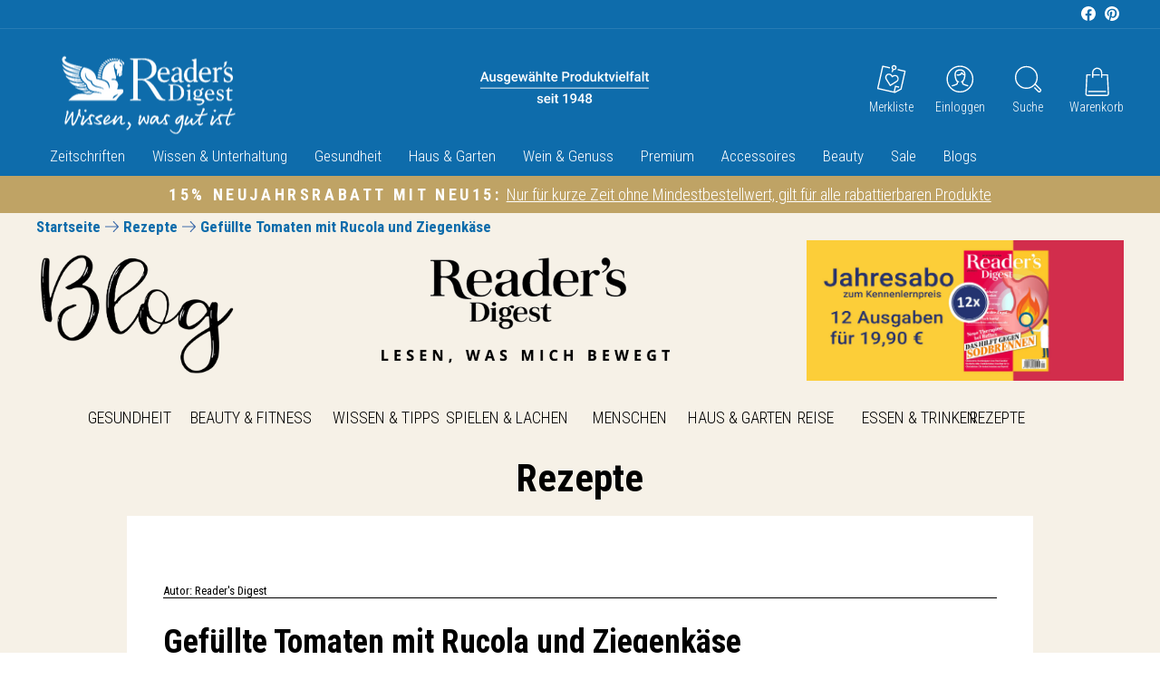

--- FILE ---
content_type: text/html; charset=utf-8
request_url: https://readers-digest.de/blogs/rezepte/gefuellte-tomaten-mit-rucola-und-ziegenkaese
body_size: 73941
content:
<!doctype html>
<html class="no-js" lang="de" dir="ltr">
<head>

  <script src="https://cloud.ccm19.de/app.js?apiKey=071d0c4ae3a3d93d0672df627664ab7965849b88891dd0e0&amp;domain=68d26f124941bc472b2e53d2" referrerpolicy="origin"></script>

<meta charset="utf-8">
    
  
    

            
        
            
        
            
        
            
        
            
        
            
        
            
        
            
        
            
        
            
        
            
        
            
        
            
        
            
        

            
                <meta http-equiv="refresh" content="0; url=https://www.readersdigest.de/blogs/rezepte/gefuellte-tomaten-mit-rucola-und-ziegenkaese">
                <link rel="canonical" href="https://www.readersdigest.de/blogs/rezepte/gefuellte-tomaten-mit-rucola-und-ziegenkaese">
                
            
         

         
            <!-- redirect_flag -->
         
    


    <!-- BEGIN app block: shopify://apps/seal-subscriptions/blocks/subscription-script-append/13b25004-a140-4ab7-b5fe-29918f759699 --><script defer="defer">
	/**	SealSubs loader,version number: 2.0 */
	(function(){
		var loadScript=function(a,b){var c=document.createElement("script");c.setAttribute("defer", "defer");c.type="text/javascript",c.readyState?c.onreadystatechange=function(){("loaded"==c.readyState||"complete"==c.readyState)&&(c.onreadystatechange=null,b())}:c.onload=function(){b()},c.src=a,document.getElementsByTagName("head")[0].appendChild(c)};
		// Set variable to prevent the other loader from requesting the same resources
		window.seal_subs_app_block_loader = true;
		appendScriptUrl('readersdigest-de.myshopify.com');

		// get script url and append timestamp of last change
		function appendScriptUrl(shop) {
			var timeStamp = Math.floor(Date.now() / (1000*1*1));
			var timestampUrl = 'https://app.sealsubscriptions.com/shopify/public/status/shop/'+shop+'.js?'+timeStamp;
			loadScript(timestampUrl, function() {
				// append app script
				if (typeof sealsubscriptions_settings_updated == 'undefined') {
					sealsubscriptions_settings_updated = 'default-by-script';
				}
				var scriptUrl = "https://cdn-app.sealsubscriptions.com/shopify/public/js/sealsubscriptions-main.js?shop="+shop+"&"+sealsubscriptions_settings_updated;
				loadScript(scriptUrl, function(){});
			});
		}
	})();

	var SealSubsScriptAppended = true;
	
</script>

<!-- END app block --><!-- BEGIN app block: shopify://apps/hulk-form-builder/blocks/app-embed/b6b8dd14-356b-4725-a4ed-77232212b3c3 --><!-- BEGIN app snippet: hulkapps-formbuilder-theme-ext --><script type="text/javascript">
  
  if (typeof window.formbuilder_customer != "object") {
        window.formbuilder_customer = {}
  }

  window.hulkFormBuilder = {
    form_data: {"form_1jsINHidJUy85i_dfXFJWw":{"uuid":"1jsINHidJUy85i_dfXFJWw","form_name":"OFFLINE - Abo-Bestellung daheim Jahresabo","form_data":{"div_back_gradient_1":"#fff","div_back_gradient_2":"#fff","back_color":"#fff","form_title":"","form_submit":"Jetzt kostenpflichtig bestellen","after_submit":"redirect","after_submit_msg":"\u003cp data-pm-slice=\"1 1 []\"\u003e\u003cstrong\u003eSehr geehrtee Kundin, sehr geehrter Kunde, \u003c\/strong\u003e\u003c\/p\u003e\n\n\u003cp\u003e\u003cstrong\u003evielen Dank f\u0026uuml;r Ihre Abo-Bestellung!\u003c\/strong\u003e\u003cbr \/\u003e\n\u003cstrong\u003eIhre Bestellung wird nun schnellstm\u0026ouml;glich vom Reader\u0026#39;s Digest-Team bearbeitet und Ihnen schriftlich an die angegebene Adresse best\u0026auml;tigt. \u003c\/strong\u003e\u003c\/p\u003e\n\n\u003cp\u003e\u003cstrong\u003eHerzliche Gr\u0026uuml;\u0026szlig;e\u003cbr \/\u003e\nIhr Reader\u0026#39;s Digest-Team\u003c\/strong\u003e\u003c\/p\u003e\n","captcha_enable":"no","label_style":"inlineLabels","input_border_radius":"2","back_type":"transparent","input_back_color":"#fff","input_back_color_hover":"#fff","back_shadow":"none","label_font_clr":"#333333","input_font_clr":"#333333","button_align":"fullBtn","button_clr":"#ffffff","button_back_clr":"#bfa365","button_border_radius":"20","form_width":"600px","form_border_size":"2","form_border_clr":"#ffffff","form_border_radius":"1","label_font_size":"16","input_font_size":"16","button_font_size":"16","form_padding":"35","input_border_color":"#bfa365","input_border_color_hover":"#f7f7f6","btn_border_clr":"#bfa365","btn_border_size":"1","form_name":"OFFLINE - Abo-Bestellung daheim Jahresabo","":"rd-webshop@kmn.de","form_emails":"cornelia.krappel@readersdigest.de,rd-webshop@kmn.de","admin_email_subject":"Neue Online Abo-Bestellung - daheim Jahresabo (6 Ausgaben)","admin_email_message":"\u003cp\u003eLiebes Reader\u0026#39;s Digest Abo-Team,\u003cbr \/\u003e\n\u003cbr \/\u003e\nein Kunde hat im Onlineshop ein neues\u0026nbsp;\u003cstrong\u003edaheim-Jahresabo\u003c\/strong\u003e bestellt:\u0026nbsp;\u0026nbsp;\u003c\/p\u003e\n\n\u003ch3\u003e\u003cstrong\u003edaheim - Jahresabo: 6 Ausgaben f\u0026uuml;r 29,95 \u0026euro; (inkl. MwSt.) + Designer-Armbanduhr\u003c\/strong\u003e\u003c\/h3\u003e\n\n\u003cp\u003eKampagnen-Code ist:\u0026nbsp;\u003cstrong\u003eIUON\u003c\/strong\u003e\u003cbr \/\u003e\n\u003cbr \/\u003e\nFolgende Rechungs- und Lieferdaten hat der Kunde angegeben:\u0026nbsp;\u003c\/p\u003e\n","label_font_family":"Roboto Condensed","input_font_family":"Roboto Condensed","send_response":"yes","auto_responder_message":"\u003cp style=\"text-align: right;\"\u003e\u0026nbsp;\u003c\/p\u003e\n\n\u003ctable align=\"center\" border=\"0\" cellpadding=\"1\" cellspacing=\"1\" style=\"width:900px;\"\u003e\n\t\u003ctbody\u003e\n\t\t\u003ctr\u003e\n\t\t\t\u003ctd\u003e\u003cimg alt=\"\" src=\"https:\/\/cdn.shopify.com\/s\/files\/1\/0602\/8954\/8445\/files\/Pegasus-200x120.jpg?v=1660894537\" style=\"margin: 0px; width: 200px; height: 120px; float: left;\" \/\u003e\u003c\/td\u003e\n\t\t\t\u003ctd\u003e\n\t\t\t\u003cp style=\"text-align: right;\"\u003eReader\u0026#39;s Digest Deutschland:\u003cbr \/\u003e\n\t\t\tVerlag Das Beste GmbH\u003cbr \/\u003e\n\t\t\tVordernbergstra\u0026szlig;e 6\u003cbr \/\u003e\n\t\t\t70191 Stuttgart\u003c\/p\u003e\n\n\t\t\t\u003cp\u003e\u0026nbsp;\u003c\/p\u003e\n\t\t\t\u003c\/td\u003e\n\t\t\u003c\/tr\u003e\n\t\u003c\/tbody\u003e\n\u003c\/table\u003e\n\n\u003cp data-pm-slice=\"1 1 []\"\u003e\u0026nbsp;\u003c\/p\u003e\n\n\u003cp data-pm-slice=\"1 1 []\"\u003e\u0026nbsp;\u003c\/p\u003e\n\n\u003cp data-pm-slice=\"1 1 []\"\u003e\u0026nbsp;\u003c\/p\u003e\n\n\u003cp data-pm-slice=\"1 1 []\"\u003e\u003cstrong\u003eSehr geehrte(r)\u0026nbsp;{{Vorname}} {{Nachname}},\u003c\/strong\u003e\u003c\/p\u003e\n\n\u003cp\u003e\u0026nbsp;\u003c\/p\u003e\n\n\u003cp\u003e\u003cstrong\u003evielen Dank f\u0026uuml;r Ihre Abo-Bestellung!\u003cbr \/\u003e\nIhre Bestellung wird nun schnellstm\u0026ouml;glich vom Reader\u0026#39;s Digest-Team bearbeitet und Ihnen schriftlich an die angegebene Adresse best\u0026auml;tigt.\u003c\/strong\u003e\u003c\/p\u003e\n\n\u003cp\u003e\u0026nbsp;\u003c\/p\u003e\n\n\u003cp\u003e\u0026nbsp;\u003c\/p\u003e\n\n\u003cp\u003e\u003cstrong\u003eSie haben bestellt:\u003c\/strong\u003e\u003cbr \/\u003e\ndaheim - Jahresabo: 6 Ausgaben f\u0026uuml;r 29,95 \u0026euro; (inkl. MwSt.) + Designer-Armbanduhr\u003c\/p\u003e\n\n\u003cp\u003e\u0026nbsp;\u003c\/p\u003e\n\n\u003cp\u003e\u0026nbsp;\u003c\/p\u003e\n\n\u003cp\u003e\u003cstrong\u003eWir liefern\u003c\/strong\u003e\u0026nbsp;zun\u0026auml;chst ein Jahresabonnement (6 Ausgaben) von \u0026raquo;daheim\u0026laquo; f\u0026uuml;r 24,90 EUR statt regul\u0026auml;r 34,90 EUR (inkl. MwSt.).\u003cbr \/\u003e\nSie k\u0026ouml;nnen Ihr Abonnement innerhalb von 14 Tagen ab Erhalt der ersten Ausgabe ohne Begr\u0026uuml;ndung widerrufen.\u0026nbsp;Die Belieferung startet in 2 bis 3 Wochen.\u003cbr \/\u003e\nUnabh\u0026auml;ngig davon k\u0026ouml;nnen Sie von unserer Geld-zur\u0026uuml;ck-Garantie profitieren. Das bedeutet: Sie k\u0026ouml;nnen Ihr Abonnement jederzeit beenden\u0026nbsp;und erhalten dann Ihr Geld f\u0026uuml;r noch nicht gelieferte Ausgaben zur\u0026uuml;ck.\u003c\/p\u003e\n\n\u003cp\u003e\u0026nbsp;\u003c\/p\u003e\n\n\u003cp\u003e\u003cstrong\u003eHerzliche Gr\u0026uuml;\u0026szlig;e\u003cbr \/\u003e\nIhr Reader\u0026#39;s Digest-Team\u003c\/strong\u003e\u003cbr \/\u003e\n\u0026nbsp;\u003c\/p\u003e\n\n\u003cp\u003e\u0026nbsp;\u003c\/p\u003e\n\n\u003cp\u003e\u003cstrong\u003eDie von Ihnen angegebenen Rechnungs- und Lieferdaten lauten:\u0026nbsp;\u003c\/strong\u003e\u003c\/p\u003e\n\n\u003cp\u003e\u0026nbsp;\u003c\/p\u003e\n","auto_responder_sendemail":"cso@readersdigest.de","auto_responder_sendname":"Reader's Digest Abo-Team","custommessage":{"is_required":"bitte ausfüllen"},"auto_responder_subject":"Eingangsbestätigung Ihrer Abo-Bestellung im Readers Digest Onlineshop","after_submit_url":"https:\/\/www.readersdigest.de\/pages\/danke-fur-ihre-abo-bestellung-daheim-jahresabo","captcha_honeypot":"yes","captcha_version_3_enable":"no","schedule_end_date":"01\/01\/2025","formElements":[{"Conditions":{},"type":"label","position":0,"label":"Hiermit bestelle ich das daheim - Jahresabo: 6 Ausgaben für 29,90 € (inkl. MwSt.) +  Designer-Armbanduhr","halfwidth":"no","page_number":1},{"Conditions":{},"type":"label","position":1,"label":"Rechnungsadresse:","halfwidth":"no","page_number":1},{"Conditions":{},"type":"select","position":2,"label":"Anrede","values":"Herr\nFrau\nkeine Angabe","elementCost":{},"required":"yes","halfwidth":"yes","page_number":1},{"Conditions":{},"type":"space","position":3,"label":"Label (12)","halfwidth":"yes","page_number":1},{"type":"text","position":4,"label":"Vorname","halfwidth":"yes","Conditions":{},"required":"yes","page_number":1},{"Conditions":{},"type":"text","position":5,"label":"Nachname","required":"yes","halfwidth":"yes","page_number":1},{"type":"text","position":6,"label":"Straße","customClass":"","halfwidth":"yes","Conditions":{},"required":"yes","page_number":1},{"Conditions":{},"type":"text","position":7,"label":"Hausnummer","halfwidth":"yes","required":"yes","page_number":1},{"Conditions":{},"type":"text","position":8,"label":"PLZ","halfwidth":"yes","required":"yes","page_number":1},{"Conditions":{},"type":"text","position":9,"label":"Ort","halfwidth":"yes","required":"yes","page_number":1},{"Conditions":{},"type":"select","position":10,"label":"Land","values":"Deutschland\nÖsterreich","elementCost":{},"required":"yes","halfwidth":"yes","page_number":1},{"Conditions":{},"type":"email","position":11,"required":"yes","email_confirm":"yes","label":"E-Mail-Adresse ","halfwidth":"yes","page_number":1},{"Conditions":{},"type":"lineBreak","position":12,"label":"Label (18)","page_number":1},{"Conditions":{},"type":"checkbox","position":13,"label":"Hiermit erteile ich meine jederzeit widerrufliche Einwilligung, dass der Verlag DasBeste GmbH mich telefonisch oder per Mail über Verlags-Produkte, Gewinnspiele, Sonderaktionen und Waren aus dem Onlineshop informieren darf. Ich möchte auf mich zugeschnittene Informationen per Mail erhalten und willige ein, dass mein Öffnungs- und Klickverhalten analysiert und ein personenbezogenes Nutzungsprofil erstellt wird.","halfwidth":"no","checked":"no","page_number":1},{"Conditions":{},"type":"lineBreak","position":14,"label":"Label (15)","page_number":1},{"Conditions":{},"type":"label","position":15,"label":"Wir liefern zunächst ein Jahresabonnement (6 Ausgaben) von »daheim« für 29,90 EUR statt regulär 39,90 EUR (inkl. MwSt.). Sie können Ihr Abonnement innerhalb von 14 Tagen ab Erhalt der ersten Ausgabe ohne Begründung widerrufen. Unabhängig davon können Sie von unserer Geld-zurück-Garantie profitieren. Das bedeutet: Sie können Ihr Abonnement jederzeit beenden und erhalten dann Ihr Geld für noch nicht gelieferte Ausgaben zurück. Bestellung auf Rechnung. Versandkostenfreie Lieferung per DHL.","page_number":1}]},"is_spam_form":false,"shop_uuid":"o9-Dg3KudawoGDptrIfgMg","shop_timezone":"Europe\/Berlin","shop_id":68197,"shop_is_after_submit_enabled":true,"shop_shopify_plan":"unlimited","shop_shopify_domain":"readersdigest-de.myshopify.com","shop_remove_watermark":false,"shop_created_at":"2022-07-12T06:23:30.991-05:00"},"form_7mjushlH3QxjNQpJLsfTvg":{"uuid":"7mjushlH3QxjNQpJLsfTvg","form_name":"Teilnahme Verlosung Online Rätsel","form_data":{"div_back_gradient_1":"#fff","div_back_gradient_2":"#fff","back_color":"#fff","form_title":"","form_submit":"TEILNAHME ABSENDEN","after_submit":"clearAndPrevent","after_submit_msg":"\u003cp data-pm-slice=\"1 1 []\"\u003e\u003cstrong\u003eVielen Dank f\u0026uuml;r Ihre Teilnahme.\u0026nbsp;\u003cbr \/\u003e\nSobald die Gewinner ausgelost sind, werden diese\u0026nbsp;benachrichtigt. Wir ermitteln jeden Monat einen Monatsgewinner und zus\u0026auml;tzlich noch einen Jahresgewinner. Eine Gewinnerliste ist unter www.readersdigest.de\/gratisverlosung einzusehen\u003c\/strong\u003e\u003c\/p\u003e\n\n\u003cp\u003e\u003cstrong\u003eHerzliche Gr\u0026uuml;\u0026szlig;e\u003cbr \/\u003e\nIhr Reader\u0026#39;s Digest-Team\u003c\/strong\u003e\u003c\/p\u003e\n","captcha_enable":"no","label_style":"inlineLabels","input_border_radius":"2","back_type":"transparent","input_back_color":"#fff","input_back_color_hover":"#fff","back_shadow":"softLightShadow","label_font_clr":"#333333","input_font_clr":"#333333","button_align":"fullBtn","button_clr":"#ffffff","button_back_clr":"#bfa365","button_border_radius":"20","form_width":"1000px","form_border_size":"2","form_border_clr":"#ffffff","form_border_radius":"1","label_font_size":"16","input_font_size":"16","button_font_size":"16","form_padding":"35","input_border_color":"#bfa365","input_border_color_hover":"#f7f7f6","btn_border_clr":"#bfa365","btn_border_size":"1","form_name":"Teilnahme Verlosung Online Rätsel","":"gewinnspiel@readersdigest.de","form_emails":"gewinnspiel@readersdigest.de","admin_email_subject":"Gewinnspiel-Teilnahme RD Rätselspaß","admin_email_message":"\u003cp\u003eHallo liebes Online-Team,\u003cbr \/\u003e\nein Kunde hat online am\u0026nbsp;Reader\u0026#39;s\u0026nbsp;Digest Onlier\u0026auml;tsel\u0026nbsp;teilgenommen (Kreuzwortr\u0026auml;tsel, Sudoku, Bilderr\u0026auml;tsel). Das sind seine Daten:\u0026nbsp;\u003c\/p\u003e\n","label_font_family":"Roboto Condensed","input_font_family":"Roboto Condensed","send_response":"no","auto_responder_message":"\u003cp\u003eVielen Dank, dass Sie teilgenommen haben. JEden MOnat verlosen wir einen Monatspreis R\u0026auml;tsel Reader\u0026#39;s Digest\u003c\/p\u003e\n\n\u003cp\u003e\u0026nbsp;\u003c\/p\u003e\n\n\u003cp\u003eXXXXXXXX\u003c\/p\u003e\n\n\u003cp\u003e\u0026nbsp;\u003c\/p\u003e\n","custommessage":{"is_required":"bitte ausfüllen"},"auto_responder_subject":"Vielen Dank für Ihre Teilnahme am Online-Rätselspaß","admin_email_response":"yes","error_scrolling":"no","success_scrolling":"yes","captcha_lang":"de","notification_email_send":true,"admin_email_date_default":"no","captcha_honeypot":"yes","captcha_version_3_enable":"no","schedule_end_date_message":"\u003cp\u003eVielen Dank f\u0026uuml;r ihr Interesse. Das Gewinnspiel ist nun beendet.\u003c\/p\u003e\n","submition_single_email":"no","email_service_provider_integration":"yes","shopify_customer_create":"no","flow_trigger_integration":"yes","auto_responder_footer_message":"\u003cp\u003eMMMMMMMMMMMMM\u003c\/p\u003e\n","admin_email_hide_hidden_fields":"yes","zapier_integration":"yes","after_submit_url":"https:\/\/hooks.zapier.com\/hooks\/catch\/22700223\/2ps6v9a\/","mail_intigration":{"mail":"klaviyo","list_id":"RYuR9X"},"formElements":[{"Conditions":{},"type":"label","position":0,"label":"Meine Daten zur Teilnahme am Gewinnspiel","page_number":1},{"Conditions":{},"type":"space","position":1,"label":"Label (12)","halfwidth":"yes","page_number":1},{"Conditions":{},"type":"radio","position":2,"label":"Ich erhalte bereits den Newsletter von Reader′s Digest.","values":"Ja\nNein","elementCost":{},"required":"yes","page_number":1},{"Conditions":{"SelectedElemenet":"Ich erhalte bereits den Newsletter von Reader′s Digest.","SelectedElemenetCount":2,"SelectedValue":"Nein"},"type":"select","position":3,"label":"Anrede","values":"Herr\nFrau\nDivers","elementCost":{},"required":"yes","halfwidth":"no","page_number":1,"klaviyoField":"Salutation"},{"type":"text","position":4,"label":"Vorname","halfwidth":"yes","Conditions":{"SelectedElemenet":"Ich erhalte bereits den Newsletter von Reader′s Digest.","SelectedElemenetCount":2,"SelectedValue":"Nein"},"required":"yes","page_number":1,"klaviyoField":"first_name"},{"Conditions":{"SelectedElemenet":"Ich erhalte bereits den Newsletter von Reader′s Digest.","SelectedElemenetCount":2,"SelectedValue":"Nein"},"type":"text","position":5,"label":"Nachname","required":"yes","halfwidth":"yes","page_number":1,"klaviyoField":"last_name"},{"Conditions":{"SelectedElemenet":"Ich erhalte bereits den Newsletter von Reader′s Digest.","SelectedElemenetCount":2,"SelectedValue":"Nein"},"type":"text","position":6,"label":"Straße","halfwidth":"yes","page_number":1,"required":"yes","klaviyoField":"address1"},{"Conditions":{"SelectedElemenet":"Ich erhalte bereits den Newsletter von Reader′s Digest.","SelectedElemenetCount":2,"SelectedValue":"Nein"},"type":"text","position":7,"label":"Hausnr. ","required":"yes","halfwidth":"yes","page_number":1,"klaviyoField":"address2"},{"Conditions":{"SelectedElemenet":"Ich erhalte bereits den Newsletter von Reader′s Digest.","SelectedElemenetCount":2,"SelectedValue":"Nein"},"type":"text","position":8,"label":"PLZ","halfwidth":"yes","required":"yes","page_number":1,"klaviyoField":"zip"},{"Conditions":{"SelectedElemenet":"Ich erhalte bereits den Newsletter von Reader′s Digest.","SelectedElemenetCount":2,"SelectedValue":"Nein"},"type":"text","position":9,"label":"Wohnort","required":"yes","halfwidth":"yes","page_number":1,"klaviyoField":"city"},{"Conditions":{},"type":"email","position":10,"required":"yes","email_confirm":"yes","label":"Ihre E-Mail-Adresse","halfwidth":"no","page_number":1,"email_validate_field":"no","email_validate_field_label":"E-Mail wiederholen","confirm_value":"yes","centerfield":"no"},{"Conditions":{},"type":"label","position":11,"label":"* Pflichtfelder","page_number":1},{"Conditions":{},"type":"label","position":12,"label":"Teilnahmebedingungen: tbd XXXXXX Ich erkläre mich damit einverstanden in den Flow zu kommen und gebe hiermit mein DOI ab.","page_number":1},{"Conditions":{},"type":"space","position":13,"label":"Label (16)","page_number":1},{"Conditions":{},"type":"hidden","position":14,"label":"source","klaviyoField":"$source","fieldvalue":"lead_raetsel","page_number":1}]},"is_spam_form":false,"shop_uuid":"o9-Dg3KudawoGDptrIfgMg","shop_timezone":"Europe\/Berlin","shop_id":68197,"shop_is_after_submit_enabled":true,"shop_shopify_plan":"unlimited","shop_shopify_domain":"readersdigest-de.myshopify.com","shop_remove_watermark":false,"shop_created_at":"2022-07-12T06:23:30.991-05:00"},"form_9kRfjivGVLxsrFjNtPE3ZA":{"uuid":"9kRfjivGVLxsrFjNtPE3ZA","form_name":"OFFLINE - Gewinnspiel Newsletter Erste Hilfe September 2025","form_data":{"div_back_gradient_1":"#fff","div_back_gradient_2":"#fff","back_color":"#fff","form_title":"","form_submit":"TEILNAHME ABSENDEN","after_submit":"hideAndmessage","after_submit_msg":"\u003cp data-pm-slice=\"1 1 []\"\u003e\u003cstrong\u003e\u003cspan style=\"background-color:#ecf0f1;\"\u003eVielen Dank f\u0026uuml;r Ihre Teilnahme.\u0026nbsp;\u003c\/span\u003e\u003cbr \/\u003e\n\u003cspan style=\"background-color:#ecf0f1;\"\u003eSobald die Gewinner ausgelost sind, werden sie benachrichtigt und die Gewinne an sie versendet.\u0026nbsp;\u0026nbsp;\u003c\/span\u003e\u003c\/strong\u003e\u003c\/p\u003e\n\n\u003cp\u003e\u003cstrong\u003e\u003cspan style=\"background-color:#ecf0f1;\"\u003eHerzliche Gr\u0026uuml;\u0026szlig;e\u003c\/span\u003e\u003cbr \/\u003e\n\u003cspan style=\"background-color:#ecf0f1;\"\u003eIhr Reader\u0026#39;s Digest-Team\u003c\/span\u003e\u003c\/strong\u003e\u003c\/p\u003e\n","captcha_enable":"no","label_style":"inlineLabels","input_border_radius":"2","back_type":"transparent","input_back_color":"#fff","input_back_color_hover":"#fff","back_shadow":"softLightShadow","label_font_clr":"#333333","input_font_clr":"#333333","button_align":"fullBtn","button_clr":"#000000","button_back_clr":"#bfa365","button_border_radius":"20","form_width":"1000px","form_border_size":"2","form_border_clr":"#ffffff","form_border_radius":"1","label_font_size":"16","input_font_size":"16","button_font_size":"16","form_padding":"35","input_border_color":"#bfa365","input_border_color_hover":"#f7f7f6","btn_border_clr":"#bfa365","btn_border_size":"1","form_name":"OFFLINE - Gewinnspiel Newsletter Erste Hilfe September 2025","":"gewinnspiel@readersdigest.de","form_emails":"cornelia.krappel@readersdigest.de,gewinnspiel@readersdigest.de","admin_email_subject":"Gewinnspiel-Teilnahme aus dem Onlineshop","admin_email_message":"\u003cp\u003eHallo liebes Online-Team,\u003cbr \/\u003e\nein Kunde hat online am Gewinnspiel zur Ersten Hilfe von Reader\u0026#39;s\u0026nbsp;Digest teilgenommen. Das sind seine Daten:\u0026nbsp;\u003c\/p\u003e\n","label_font_family":"Roboto Condensed","input_font_family":"Roboto Condensed","send_response":"yes","auto_responder_message":"\u003cp\u003e\u0026nbsp;\u003c\/p\u003e\n\n\u003cp\u003e\u003cstrong\u003eVielen Dank f\u0026uuml;r Ihre Teilnahme an unserem\u0026nbsp;Gewinnspiel zum Thema Erste Hilfe. Diese Daten haben Sie angegeben:\u0026nbsp;\u003c\/strong\u003e\u003c\/p\u003e\n\n\u003cp\u003e\u0026nbsp;\u003c\/p\u003e\n","custommessage":{"is_required":"bitte ausfüllen"},"auto_responder_subject":"Ihre Teilnahme am Reader's Digest Gewinnspiel Erste Hilfe","admin_email_response":"yes","error_scrolling":"no","success_scrolling":"no","captcha_lang":"de","notification_email_send":true,"admin_email_date_default":"no","captcha_honeypot":"yes","captcha_version_3_enable":"no","email_service_provider_integration":"yes","mail_intigration":{"mail":"klaviyo","list_id":"TkcUHu"},"submition_single_email":"no","auto_responder_sendemail":"kundenkontakt@readersdigest.de","auto_responder_sendname":"Reader's Digest Gewinnspiel zum Thema Erste Hilfe","schedule_end_date":"08\/11\/2025","schedule_end_time":"11:15:00","formElements":[{"Conditions":{},"type":"label","position":0,"label":"Meine Daten zur Teilnahme am Gewinnspiel","page_number":1},{"Conditions":{},"type":"space","position":1,"label":"Label (12)","halfwidth":"yes","page_number":1},{"Conditions":{},"type":"select","position":2,"label":"Anrede","values":"Herr\nFrau\nkeine Angabe","elementCost":{},"required":"no","halfwidth":"no","page_number":1,"klaviyoField":"Salutation"},{"type":"text","position":3,"label":"Vorname","halfwidth":"yes","Conditions":{},"required":"yes","page_number":1,"klaviyoField":"first_name"},{"Conditions":{},"type":"text","position":4,"label":"Nachname","required":"yes","halfwidth":"yes","page_number":1,"klaviyoField":"last_name"},{"Conditions":{},"type":"email","position":5,"required":"yes","email_confirm":"yes","label":"Ihre E-Mail-Adresse ","halfwidth":"yes","page_number":1},{"Conditions":{},"type":"radio","position":6,"label":"Beantworten Sie uns einfach die Frage: „Wobei benötigen Sie am ehesten Erste Hilfe?“","values":"Rücken \u0026 Verspannung:\nStress \u0026 Schlaf\nHerz \u0026 Blutdruck\nKlassische Erste Hilfe für Zuhause","elementCost":{},"page_number":1,"klaviyoField":"choice_preference"},{"Conditions":{},"type":"label","position":7,"label":"* Pflichtfelder","page_number":1},{"Conditions":{},"type":"label","position":8,"label":"Unter allen Teilnehmenden verlosen wir insgesamt 12 Gesundheitshelfer aus unserem Shop. Die Verlosung wird vom Verlag Das Beste GmbH, Stuttgart, veranstaltet. Die Gewinner werden unter allen fristgerecht eingegangenen Einsendungen ausgelost und schriftlich per E-Mail benachrichtigt. Teilnahmeschluss ist der 30. September 2025. Meldet sich ein Gewinner nicht binnen zwei Wochen nach Benachrichtigung bei Reader’s Digest, ist Reader’s Digest berechtigt, den Preis anderweitig zu vergeben. Die Gewinner werden unter Aufsicht eines Rechtsanwalts gezogen. Das Glück allein entscheidet. Der Rechtsweg ist ausgeschlossen. Der Verlag Das Beste GmbH ist berechtigt, den Namen der Gewinner zu veröffentlichen. Teilnehmen dürfen ausschließlich Einwohner aus Deutschland, Österreich oder der Schweiz. Mitarbeiter des Verlags Das Beste und ihre Angehörigen sowie Minderjährige sind nicht teilnahmeberechtigt.","page_number":1},{"Conditions":{},"type":"space","position":9,"label":"Label (16)","page_number":1}]},"is_spam_form":false,"shop_uuid":"o9-Dg3KudawoGDptrIfgMg","shop_timezone":"Europe\/Berlin","shop_id":68197,"shop_is_after_submit_enabled":true,"shop_shopify_plan":"unlimited","shop_shopify_domain":"readersdigest-de.myshopify.com","shop_remove_watermark":false,"shop_created_at":"2022-07-12T06:23:30.991-05:00"},"form_Aa79sFcis8oeWispR53iEg":{"uuid":"Aa79sFcis8oeWispR53iEg","form_name":"OFFLINE - Gewinnspiel 50.000 € in bar oder Gold 2025","form_data":{"div_back_gradient_1":"#fff","div_back_gradient_2":"#fff","back_color":"#fff","form_title":"","form_submit":"TEILNAHME ABSENDEN","after_submit":"hideAndmessage","after_submit_msg":"\u003cp data-pm-slice=\"1 1 []\"\u003e\u003cstrong\u003eVielen Dank f\u0026uuml;r Ihre Teilnahme.\u0026nbsp;\u003cbr \/\u003e\nSobald die Gewinner ausgelost sind, werden diese\u0026nbsp;benachrichtigt.\u0026nbsp;Eine Gewinnerliste ist unter www.readersdigest.de\/gratisverlosung einzusehen\u003c\/strong\u003e\u003c\/p\u003e\n\n\u003cp\u003e\u003cstrong\u003eHerzliche Gr\u0026uuml;\u0026szlig;e\u003cbr \/\u003e\nIhr Reader\u0026#39;s Digest-Team\u003c\/strong\u003e\u003c\/p\u003e\n","captcha_enable":"no","label_style":"inlineLabels","input_border_radius":"2","back_type":"transparent","input_back_color":"#fff","input_back_color_hover":"#fff","back_shadow":"softLightShadow","label_font_clr":"#333333","input_font_clr":"#333333","button_align":"fullBtn","button_clr":"#ffffff","button_back_clr":"#bfa365","button_border_radius":"20","form_width":"1000px","form_border_size":"2","form_border_clr":"#ffffff","form_border_radius":"1","label_font_size":"16","input_font_size":"16","button_font_size":"16","form_padding":"35","input_border_color":"#bfa365","input_border_color_hover":"#f7f7f6","btn_border_clr":"#bfa365","btn_border_size":"1","form_name":"OFFLINE - Gewinnspiel 50.000 € in bar oder Gold 2025","":"gewinnspiel@readersdigest.de","form_emails":"gewinnspiel@readersdigest.de","admin_email_subject":"Gewinnspiel-Teilnahme 50.000 € in bar","admin_email_message":"\u003cp\u003eHallo liebes Online-Team,\u003cbr \/\u003e\nein Kunde hat online am Gewinnspiel 50.000 \u0026euro; in bar oder Gold gewinnen von Reader\u0026#39;s\u0026nbsp;Digest teilgenommen. Das sind seine Daten:\u0026nbsp;\u003c\/p\u003e\n","label_font_family":"Roboto Condensed","input_font_family":"Roboto Condensed","send_response":"no","auto_responder_message":"\u003cp data-pm-slice=\"1 1 []\"\u003e\u003cstrong\u003eVielen Dank f\u0026uuml;r Ihre Teilnahme.\u0026nbsp;\u003cbr \/\u003e\nSobald die Gewinner ausgelost sind, werden diese\u0026nbsp;benachrichtigt.\u0026nbsp;Eine Gewinnerliste ist unter www.readersdigest.de\/gratisverlosung einzusehen\u003c\/strong\u003e\u003c\/p\u003e\n\n\u003cp\u003e\u003cstrong\u003eHerzliche Gr\u0026uuml;\u0026szlig;e\u003cbr \/\u003e\nIhr Reader\u0026#39;s Digest-Team\u003c\/strong\u003e\u003c\/p\u003e\n\n\u003cp\u003e\u0026nbsp;\u003c\/p\u003e\n","custommessage":{"is_required":"bitte ausfüllen"},"auto_responder_subject":"Gewinnspiel 50.000 € in bar","admin_email_response":"yes","error_scrolling":"no","success_scrolling":"no","captcha_lang":"de","notification_email_send":true,"admin_email_date_default":"no","captcha_honeypot":"yes","captcha_version_3_enable":"no","schedule_end_date_message":"\u003cp\u003eVielen Dank f\u0026uuml;r ihr Interesse. Das Gewinnspiel ist nun beendet.\u003c\/p\u003e\n","submition_single_email":"yes","email_service_provider_integration":"no","mail_intigration":{"mail":"klaviyo","subscribe_profiles_to_list":"yes"},"shopify_customer_create":"no","flow_trigger_integration":"no","auto_responder_sendname":"Reader's Digest","schedule_end_date":"03\/17\/2025","schedule_end_time":"12:30:00","formElements":[{"Conditions":{},"type":"label","position":0,"label":"Meine Daten zur Teilnahme am Gewinnspiel","page_number":1},{"Conditions":{},"type":"space","position":1,"label":"Label (12)","halfwidth":"yes","page_number":1},{"Conditions":{},"type":"select","position":2,"label":"Anrede","values":"Herr\nFrau\nkeine Angabe","elementCost":{},"required":"no","halfwidth":"no","page_number":1},{"type":"text","position":3,"label":"Vorname","halfwidth":"yes","Conditions":{},"required":"yes","page_number":1},{"Conditions":{},"type":"text","position":4,"label":"Nachname","required":"yes","halfwidth":"yes","page_number":1},{"Conditions":{},"type":"text","position":5,"label":"Straße","halfwidth":"yes","page_number":1,"required":"yes"},{"Conditions":{},"type":"text","position":6,"label":"Hausnr. ","required":"yes","halfwidth":"yes","page_number":1},{"Conditions":{},"type":"text","position":7,"label":"PLZ","halfwidth":"yes","required":"yes","page_number":1},{"Conditions":{},"type":"text","position":8,"label":"Wohnort","required":"yes","halfwidth":"yes","page_number":1},{"Conditions":{},"type":"email","position":9,"required":"yes","email_confirm":"yes","label":"Ihre E-Mail-Adresse ","halfwidth":"yes","page_number":1},{"Conditions":{},"type":"label","position":10,"label":"* Pflichtfelder","page_number":1},{"Conditions":{},"type":"label","position":11,"label":"Teilnahmebedingungen: Die Teilnahme an der Gratisverlosung ist unabhängig von einer Bestellung oder Anforderung. Beim »Reader’s Digest Traumgewinn 2025« können Sie heute den Ehren-Preis in Höhe von € 50.000,– gewinnen. Die Verlosung wird vom Verlag Das Beste GmbH in Deutschland, Österreich, der Schweiz und in Liechtenstein veranstaltet. Der Gewinner wird unter Aufsicht eines Rechtsanwalts gezogen. Das Glück allein entscheidet. Der Rechtsweg ist ausgeschlossen. Mitarbeiter des Verlags Das Beste GmbH, ihre Angehörigen sowie Minderjährige sind nicht teilnahmeberechtigt. Einsendeschluss: 31. 01. 2026. Der Gewinner wird nach der Ziehung schriftlich benachrichtigt. Der Verlag Das Beste GmbH ist berechtigt, Namen, gekürzte Adressen, Videos und Fotos der Gewinner zu veröffentlichen. Eine Gewinnerliste ist unter www.readersdigest.de\/gratisverlosung einzusehen.","page_number":1},{"Conditions":{},"type":"space","position":12,"label":"Label (16)","page_number":1}]},"is_spam_form":false,"shop_uuid":"o9-Dg3KudawoGDptrIfgMg","shop_timezone":"Europe\/Berlin","shop_id":68197,"shop_is_after_submit_enabled":true,"shop_shopify_plan":"unlimited","shop_shopify_domain":"readersdigest-de.myshopify.com","shop_remove_watermark":false,"shop_created_at":"2022-07-12T06:23:30.991-05:00"},"form_DqrDwBB_iF_v98Eb0bybRw":{"uuid":"DqrDwBB_iF_v98Eb0bybRw","form_name":"OFFLINE - Bestellung OptimaVIT PREMIUM","form_data":{"div_back_gradient_1":"#e9e2cf","div_back_gradient_2":"#fff","back_color":"#eeeadf","form_title":"","form_submit":"Jetzt kostenpflichtig bestellen","after_submit":"redirect","after_submit_msg":"\u003cp data-pm-slice=\"1 1 []\"\u003e\u003cstrong\u003eVielen Dank f\u0026uuml;r Ihre Bestellung von OptimaVit.\u0026nbsp;\u003c\/strong\u003e\u003c\/p\u003e\n\n\u003cp data-pm-slice=\"1 1 []\"\u003eVERTRAUENS-GARANTIE: F\u0026uuml;r 60 Kapseln (zwei Monate) zahlen Sie nur \u0026euro; 29,95 (inkl. MwSt.). Lieferung frei Haus!\u0026nbsp;\u003cbr \/\u003e\nWenn Sie zufrieden sind (andernfalls kurze Notiz an uns), stellen wir Ihre regelm\u0026auml;\u0026szlig;ige Versorgung f\u0026uuml;r je zwei weitere Monate f\u0026uuml;r \u0026euro; 39,95 (inkl. MwSt.) sicher. Sie haben jedes Mal ein Widerrufsrecht von 14 Tagen ab Erhalt des Produktes. Sie entscheiden stets neu, ob Sie \u0026raquo;OptimaVIT PREMIUM\u0026laquo; anwenden m\u0026ouml;chten. Eine Kaufverpflichtung besteht nicht. Sollten Sie den Bezug einstellen wollen, senden Sie uns einfach eine Nachricht per E-Mail mit Ihren Daten an die Adresse kundenkontakt@readersdigest.de.\u0026nbsp;\u003cbr \/\u003e\nBitte beachten Sie f\u0026uuml;r Ihr Widerrufsrecht auch die Reader\u0026rsquo;s Digest Zufriedenheits-Garantie. \u0026nbsp;Im \u0026Uuml;brigen gelten die Datenschutzbestimmungen in dieser Aussendung.\u0026nbsp;\u003c\/p\u003e\n\n\u003cp data-pm-slice=\"1 1 []\"\u003e\u003cbr \/\u003e\nBeste Gr\u0026uuml;\u0026szlig;e\u003cbr \/\u003e\nIhr Reader\u0026#39;s Digest-Team\u003c\/p\u003e\n\n\u003cp data-pm-slice=\"1 1 []\"\u003e\u0026nbsp;\u003c\/p\u003e\n\n\u003cp data-pm-slice=\"1 1 []\"\u003e\u0026nbsp;\u003c\/p\u003e\n","captcha_enable":"no","label_style":"inlineLabels","input_border_radius":"2","back_type":"color","input_back_color":"#ffffff","input_back_color_hover":"#fff","back_shadow":"none","label_font_clr":"#333333","input_font_clr":"#333333","button_align":"fullBtn","button_clr":"#ffffff","button_back_clr":"#bfa365","button_border_radius":"20","form_width":"900px","form_border_size":"4","form_border_clr":"#bfbcb5","form_border_radius":"2","label_font_size":"18","input_font_size":"16","button_font_size":"16","form_padding":"35","input_border_color":"#bfa365","input_border_color_hover":"#f7f7f6","btn_border_clr":"#bfa365","btn_border_size":"1","form_name":"OFFLINE - Bestellung OptimaVIT PREMIUM","":"maja.hofmann@readersdigest.de","form_emails":"cornelia.krappel@readersdigest.de,sebastian.funke@readersdigest.de,maja.hofmann@readersdigest.de","admin_email_subject":"Bestellung OptimaVit Onlineshop","admin_email_message":"\u003cp\u003eLiebe Kollegen,\u003cbr \/\u003e\n\u003cbr \/\u003e\nein Kunde hat im Onlineshop eine neue Bestellung von OptimaVit aufgegeben.\u003c\/p\u003e\n\n\u003cp\u003e\u0026nbsp;\u003c\/p\u003e\n","label_font_family":"Roboto Condensed","input_font_family":"Roboto Condensed","send_response":"yes","auto_responder_message":"\u003cp style=\"text-align: right;\"\u003e\u0026nbsp;\u003c\/p\u003e\n\n\u003ctable align=\"center\" border=\"0\" cellpadding=\"1\" cellspacing=\"1\" style=\"width:900px;\"\u003e\n\t\u003ctbody\u003e\n\t\t\u003ctr\u003e\n\t\t\t\u003ctd\u003e\u003cimg alt=\"\" src=\"https:\/\/cdn.shopify.com\/s\/files\/1\/0602\/8954\/8445\/files\/Pegasus-200x120.jpg?v=1660894537\" style=\"margin: 0px; width: 200px; height: 120px; float: left;\" \/\u003e\u003c\/td\u003e\n\t\t\t\u003ctd\u003e\n\t\t\t\u003cp style=\"text-align: right;\"\u003eReader\u0026#39;s Digest Deutschland:\u003cbr \/\u003e\n\t\t\tVerlag Das Beste GmbH\u003cbr \/\u003e\n\t\t\tVordernbergstra\u0026szlig;e 6\u003cbr \/\u003e\n\t\t\t70191 Stuttgart\u003c\/p\u003e\n\n\t\t\t\u003cp\u003e\u0026nbsp;\u003c\/p\u003e\n\t\t\t\u003c\/td\u003e\n\t\t\u003c\/tr\u003e\n\t\u003c\/tbody\u003e\n\u003c\/table\u003e\n\n\u003cp data-pm-slice=\"1 1 []\"\u003e\u0026nbsp;\u003c\/p\u003e\n\n\u003cp data-pm-slice=\"1 1 []\"\u003e\u0026nbsp;\u003c\/p\u003e\n\n\u003cp data-pm-slice=\"1 1 []\"\u003e\u003cstrong\u003eSehr geehrte(r)\u0026nbsp;{{Vorname}} {{Nachname}},\u003c\/strong\u003e\u003c\/p\u003e\n\n\u003cp\u003e\u0026nbsp;\u003c\/p\u003e\n\n\u003cp\u003evielen Dank f\u0026uuml;r Ihre Bestellung von OptimaVIT PREMIUM.\u0026nbsp;F\u0026uuml;r 60 Kapseln (zwei Monate) zahlen Sie nur \u0026euro; 29,95 (inkl. MwSt.). Lieferung frei Haus!\u0026nbsp;\u003cbr \/\u003e\nWenn Sie zufrieden sind (andernfalls kurze Notiz an uns), stellen wir Ihre regelm\u0026auml;\u0026szlig;ige Versorgung f\u0026uuml;r je zwei weitere Monate f\u0026uuml;r \u0026euro; 39,95 (inkl. MwSt.) sicher. Sie haben jedes Mal ein Widerrufsrecht von 14 Tagen ab Erhalt des Produktes. Sie entscheiden stets neu, ob Sie \u0026raquo;OptimaVIT PREMIUM\u0026laquo; anwenden m\u0026ouml;chten. Eine Kaufverpflichtung besteht nicht. Sollten Sie den Bezug einstellen wollen, senden Sie uns einfach eine Nachricht per E-Mail mit Ihren Daten an die Adresse kundenkontakt@readersdigest.de.\u003c\/p\u003e\n\n\u003cp\u003e\u0026nbsp;\u003c\/p\u003e\n\n\u003cp\u003e\u003cstrong\u003eHerzliche Gr\u0026uuml;\u0026szlig;e\u003cbr \/\u003e\nIhr Reader\u0026#39;s Digest-Team\u003c\/strong\u003e\u003c\/p\u003e\n\n\u003cp\u003e\u0026nbsp;\u003c\/p\u003e\n\n\u003cp\u003eDie von Ihnen im Bestellformular eingetragenen Daten lauten:\u003c\/p\u003e\n\n\u003cp\u003e\u003cbr \/\u003e\n\u0026nbsp;\u003c\/p\u003e\n","custommessage":{"is_required":"bitte ausfüllen"},"auto_responder_subject":"Vielen Dank für Ihre Bestellung von OptimaVIT PREMIUM","after_submit_url":"https:\/\/www.readersdigest.de\/pages\/danke-fur-ihre-optimavit-bestellung","openinnewtab":"no","notification_email_send":true,"auto_responder_sendname":"Reader's Digest Online-Team","auto_responder_sendemail":"kundenkontakt@readersdigest.de","captcha_honeypot":"yes","captcha_version_3_enable":"no","success_scrolling":"no","export_duration":"daily","export_email":"cornelia.krappel@readersdigest.de","admin_email_date_timezone":"yes","admin_email_date_default":"no","advance_js":"const change = document.getElementById('garantie'); \/\/Selects the text to change\nconst link = document.createElement('a'); \/\/ Creates a clickable URL element\nlink.innerText = \"Datenschutzbestimmungen.\"; \/\/ Creates text content of clickable text\nlink.href = \"https:\/\/www.readersdigest.de\/pages\/datenschutzinformation\"; \/\/ Creates link to the clickable element\nchange.innerHTML = change.innerHTML.slice(0,-24); \/\/ Removes non-clickable text\nchange.appendChild(link); \/\/ Adds clickable text","capture_form_submission_counts":"no","custom_count_number":"","admin_email_response":"no","schedule_end_date":"01\/01\/2025","formElements":[{"type":"hidden","position":0,"label":"Kampagnencode D","fieldvalue":"Kampagnencode für D ist: MEWA  \/  Die Produkt-ID lautet: M25458","page_number":1,"Conditions":{"SelectedElemenet":"Land","SelectedElemenetCount":12,"SelectedValue":"Deutschland"}},{"type":"hidden","position":1,"label":"Kampagnencode Österreich","fieldvalue":"Kampagnencode für Österreich ist: MNBJ  \/   Die Produkt-ID lautet: M25458","page_number":1,"Conditions":{"SelectedElemenet":"Land","SelectedElemenetCount":12,"SelectedValue":"Österreich"}},{"Conditions":{},"type":"text","position":2,"label":"Ihre Kundennummer bei Reader’s Digest (falls vorhanden):","page_number":1},{"Conditions":{},"type":"label","position":3,"label":"1.) Allgemeine Fragen zur Person","page_number":1},{"Conditions":{},"type":"select","position":4,"label":"Anrede","values":"Herr\nFrau\nkeine Angabe","elementCost":{},"required":"yes","halfwidth":"no","page_number":1},{"type":"text","position":5,"label":"Vorname","halfwidth":"yes","Conditions":{},"required":"yes","page_number":1},{"Conditions":{},"type":"text","position":6,"label":"Nachname","required":"yes","halfwidth":"yes","page_number":1},{"Conditions":{},"type":"text","position":7,"label":"Adresszusatz (optional)","page_number":1},{"type":"text","position":8,"label":"Straße","customClass":"","halfwidth":"yes","Conditions":{},"required":"yes","page_number":1},{"Conditions":{},"type":"text","position":9,"label":"Hausnummer","halfwidth":"yes","required":"yes","page_number":1},{"Conditions":{},"type":"text","position":10,"label":"PLZ","halfwidth":"yes","required":"yes","page_number":1},{"Conditions":{},"type":"text","position":11,"label":"Ort","halfwidth":"yes","required":"yes","page_number":1},{"Conditions":{},"type":"radio","position":12,"label":"Land","values":"Deutschland\nÖsterreich","elementCost":{},"page_number":1,"halfwidth":"yes"},{"Conditions":{},"type":"email","position":13,"required":"yes","email_confirm":"yes","label":"E-Mail-Adresse ","halfwidth":"yes","page_number":1},{"Conditions":{},"type":"space","position":14,"label":"Label (91)","page_number":1},{"Conditions":{},"type":"space","position":15,"label":"Label (23)","page_number":1},{"Conditions":{},"type":"label","position":16,"label":"2.) Fragen zur Erhebung Ihres Nährstoffbedarfs","page_number":1},{"Conditions":{},"type":"radio","position":17,"label":"Geschlecht","values":"männlich  (1)\nweiblich  (2)\ndivers  (3)","elementCost":{},"halfwidth":"no","required":"yes","page_number":1},{"Conditions":{},"type":"space","position":18,"label":"Label (87)","page_number":1},{"Conditions":{},"type":"text","position":19,"label":"geboren am","halfwidth":"no","required":"yes","page_number":1,"centerfield":"no","placeholder":"xx.xx.xxxx","infoMessage":"Bitte geben Sie Ihr Geburtsdatum in folgender Form ein: xx.xx.xxxx"},{"Conditions":{},"type":"space","position":20,"label":"Label (29)","page_number":1},{"Conditions":{},"type":"label","position":21,"label":"Wenn Sie einmal Ihre derzeitige Situation bewerten, für welche Bereiche wünschen Sie sich eine Unterstützung?","page_number":1},{"Conditions":{},"type":"radio","position":22,"label":"Abwehrkräfte","values":"ja    (39-1)\nzurzeit nicht    (39-2)","elementCost":{},"required":"yes","halfwidth":"yes","page_number":1},{"Conditions":{},"type":"radio","position":23,"label":"Sehkraft","values":"ja (40-1)\nzurzeit nicht (40-2)","elementCost":{},"halfwidth":"yes","required":"yes","page_number":1},{"Conditions":{},"type":"space","position":24,"label":"Label (61)","page_number":1},{"Conditions":{},"type":"radio","position":25,"label":"Knochen","values":"ja (41-1)\nzurzeit nicht (41-2)","elementCost":{},"halfwidth":"yes","required":"yes","page_number":1},{"Conditions":{},"type":"radio","position":26,"label":"Gelenke","values":"ja (42-1)\nzurzeit nicht (42-2)","elementCost":{},"halfwidth":"yes","required":"yes","page_number":1},{"Conditions":{},"type":"space","position":27,"label":"Label (80)","page_number":1},{"Conditions":{},"type":"radio","position":28,"label":"Nerven","values":"ja (43-1)\nzurzeit nicht (43-2)","elementCost":{},"halfwidth":"yes","required":"yes","page_number":1},{"Conditions":{},"type":"radio","position":29,"label":"Energie, Tatkraft","values":"ja (44-1)\nzurzeit nicht (44-2)","elementCost":{},"halfwidth":"yes","required":"yes","page_number":1},{"Conditions":{},"type":"space","position":30,"label":"Label (79)","page_number":1},{"Conditions":{},"type":"radio","position":31,"label":"Herz und Kreislauf","required":"yes","values":"ja (45-1)\nzurzeit nicht (45-2)","elementCost":{},"page_number":1,"halfwidth":"yes"},{"Conditions":{},"type":"radio","position":32,"label":"Gedächtnis","values":"ja (46-1)\nzurzeit nicht (46-2)","elementCost":{},"required":"yes","page_number":1,"halfwidth":"yes"},{"Conditions":{},"type":"space","position":33,"label":"Label (51)","page_number":1},{"Conditions":{},"type":"radio","position":34,"label":"Wundheilung","values":"ja (47-1)\nzurzeit nicht (47-2)","elementCost":{},"required":"yes","page_number":1,"halfwidth":"yes"},{"Conditions":{},"type":"radio","position":35,"label":"Blase und Nieren","required":"yes","values":"ja (48-1)\nzurzeit nicht (48-2)","elementCost":{},"page_number":1,"halfwidth":"yes"},{"Conditions":{},"type":"space","position":36,"label":"Label (81)","page_number":1},{"Conditions":{},"type":"space","position":37,"label":"Label (82)","page_number":1},{"Conditions":{},"type":"label","position":38,"label":"Inwieweit treffen die folgenden Aussagen auf Sie zu?","page_number":1},{"Conditions":{},"type":"radio","position":39,"label":"Ich rauche","values":"täglich (49-1)\nmehrmals pro Woche (49-2)\nnie (49-3)","elementCost":{},"required":"yes","page_number":1,"halfwidth":"yes"},{"Conditions":{},"type":"radio","position":40,"label":"Ich treibe Sport","values":"täglich (50-1)\nmehrmals pro Woche (50-2)\nnie (50-3)","elementCost":{},"required":"yes","page_number":1,"halfwidth":"yes"},{"Conditions":{},"type":"space","position":41,"label":"Label (78)","page_number":1},{"Conditions":{},"type":"radio","position":42,"label":"Ich nehme alkoholische Getränke zu mir","values":"täglich (51-1)\nmehrmals pro Woche (51-2)\nnie (51-3)","elementCost":{},"required":"yes","page_number":1,"halfwidth":"no"},{"Conditions":{},"type":"space","position":43,"label":"Label (75)","page_number":1},{"Conditions":{},"type":"radio","position":44,"label":"Ich bewege mich im Freien","required":"yes","values":"täglich (52-1)\nmehrmals pro Woche (52-2)\nnie (52-3)","elementCost":{},"page_number":1,"halfwidth":"yes"},{"Conditions":{},"type":"radio","position":45,"label":"Ich nehme Süßes zu mir","values":"täglich (53-1)\nmehrmals pro Woche (53-2)\nnie (53-3)","elementCost":{},"required":"yes","page_number":1,"halfwidth":"yes"},{"Conditions":{},"type":"space","position":46,"label":"Label (76)","page_number":1},{"Conditions":{},"type":"radio","position":47,"label":"Ich leide unter Osteoporose oder Arthritis","required":"yes","values":"täglich (54-1)\nseltener (54-2)\nnie (54-3)","elementCost":{},"page_number":1,"halfwidth":"no"},{"Conditions":{},"type":"space","position":48,"label":"Label (58)","page_number":1},{"Conditions":{},"type":"radio","position":49,"label":"Ich leide unter Migräne","values":"täglich (55-1)\nseltener (55-2)\nnie (55-3)","elementCost":{},"required":"yes","page_number":1,"halfwidth":"yes"},{"Conditions":{},"type":"radio","position":50,"label":"Ich bin Vegetarier","required":"yes","values":"ja (56-1)\nnein (56-2)","elementCost":{},"page_number":1,"halfwidth":"yes"},{"Conditions":{},"type":"space","position":51,"label":"Label (61)","page_number":1},{"Conditions":{},"type":"radio","position":52,"label":"Ich stehe häufig unter Stress","values":"ja (57-1)\nnein (57-2)","elementCost":{},"required":"yes","page_number":1,"halfwidth":"yes"},{"Conditions":{},"type":"radio","position":53,"label":"Ich bin Diabetiker","values":"ja (58-1)\nnein (58-2)","elementCost":{},"required":"yes","page_number":1,"halfwidth":"yes"},{"Conditions":{},"type":"space","position":54,"label":"Label (72)","page_number":1},{"Conditions":{},"type":"space","position":55,"label":"Label (62)","page_number":1},{"Conditions":{},"type":"label","position":56,"label":"Für Ihre BMI-Bestimmung benötigen wir folgende Daten:","page_number":1},{"Conditions":{},"type":"space","position":57,"label":"Label (83)","page_number":1},{"Conditions":{},"type":"text","position":58,"label":"Größe  in Meter (59-1)","required":"yes","halfwidth":"yes","page_number":1},{"Conditions":{},"type":"text","position":59,"label":"Gewicht in Kilogramm (59-2)","halfwidth":"yes","required":"yes","page_number":1},{"Conditions":{},"type":"space","position":60,"label":"Label (84)","page_number":1},{"Conditions":{},"type":"space","position":61,"label":"Label (85)","page_number":1},{"Conditions":{},"type":"label","position":62,"label":"Nun haben wir noch einige Fragen zu Ihrer Ernährung. Wie häufig stehen die folgenden Lebensmittel auf Ihrem Speiseplan?","page_number":1},{"Conditions":{},"type":"space","position":63,"label":"Label (44)","page_number":1},{"Conditions":{},"type":"radio","position":64,"label":"Obst\/Obstsaft","values":"täglich (60-1)\nmehrmals pro Woche (60-2)\nseltener\/nie (60-3)","elementCost":{},"required":"yes","page_number":1},{"Conditions":{},"type":"space","position":65,"label":"Label (71)","page_number":1},{"Conditions":{},"type":"radio","position":66,"label":"Fleisch","values":"täglich (61-1)\nmehrmals pro Woche (61-2)\nseltener\/nie (61-3)","elementCost":{},"required":"yes","page_number":1},{"Conditions":{},"type":"space","position":67,"label":"Label (69)","page_number":1},{"Conditions":{},"type":"radio","position":68,"label":"Milchprodukte","required":"yes","values":"täglich (62-1)\nmehrmals pro Woche (62-2)\nseltener\/nie (62-3)","elementCost":{},"page_number":1},{"Conditions":{},"type":"space","position":69,"label":"Label (70)","page_number":1},{"Conditions":{},"type":"radio","position":70,"label":"Gemüse","required":"yes","values":"täglich (63-1)\nmehrmals pro Woche (63-2)\nseltener\/nie (63-3)","elementCost":{},"page_number":1},{"Conditions":{},"type":"space","position":71,"label":"Label (68)","page_number":1},{"Conditions":{},"type":"radio","position":72,"label":"Vollkornprodukte","required":"yes","values":"täglich (64-1)\nmehrmals pro Woche (64-2)\nseltener\/nie (64-3)","elementCost":{},"page_number":1},{"Conditions":{},"type":"space","position":73,"label":"Label (67)","page_number":1},{"Conditions":{},"type":"radio","position":74,"label":"Eier","values":"täglich (65-1)\nmehrmals pro Woche (65-2)\nseltener\/nie (65-3)","elementCost":{},"required":"yes","page_number":1},{"Conditions":{},"type":"space","position":75,"label":"Label (59)","page_number":1},{"Conditions":{},"type":"radio","position":76,"label":"Mit Öl zubereitete Speisen","values":"täglich (66-1)\nmehrmals pro Woche (66-2)\nseltener\/nie (66-3)","elementCost":{},"required":"yes","page_number":1},{"Conditions":{},"type":"space","position":77,"label":"Label (66)","page_number":1},{"Conditions":{},"type":"radio","position":78,"label":"Müsli","values":"täglich (67-1)\nmehrmals pro Woche (67-2)\nseltener\/nie (67-3)","elementCost":{},"required":"yes","page_number":1},{"Conditions":{},"type":"space","position":79,"label":"Label (65)","page_number":1},{"Conditions":{},"type":"radio","position":80,"label":"Fisch","values":"täglich (68-1)\nmehrmals pro Woche (68-2)\nseltener\/nie (68-3)","elementCost":{},"required":"yes","page_number":1},{"Conditions":{},"type":"space","position":81,"label":"Label (63)","page_number":1},{"Conditions":{},"type":"radio","position":82,"label":"Mineralwasser","values":"täglich (69-1)\nmehrmals pro Woche (69-2)\nseltener\/nie (69-3)","elementCost":{},"required":"yes","page_number":1},{"Conditions":{},"type":"space","position":83,"label":"Label (58)","page_number":1},{"Conditions":{},"type":"label","position":84,"label":"* Pflichtfeld","page_number":1},{"Conditions":{},"type":"checkbox","position":85,"label":"An der Sicherheit Ihrer Daten und deren Schutz liegt uns viel. Wir garantieren Ihnen daher ausdrücklich, dass Ihre Antworten ausschließlich als Grundlage für die Ermittlung Ihres Versorgungs-Status dienen und für die Herstellung an unsere Partnerfirma weitergegeben werden. Ihre Antworten sind freiwillig, werden als Ihr persönlicher Versorgungs-Status bei uns gespeichert und können von Ihnen jederzeit mit Wirkung für die Zukunft widerrufen werden. Im Übrigen gelten die Datenschutz-bestimmungen in dieser Aussendung.  Bitte klicken Sie zum Zeichen für Ihr Einverständnis mit der beschriebenen Verarbeitung das nebenstehende Feld an.","required":"yes","page_number":1},{"Conditions":{},"type":"space","position":86,"label":"Label (64)","page_number":1},{"Conditions":{},"type":"label","position":87,"label":" VERTRAUENS-GARANTIE: Für 60 Kapseln (zwei Monate) zahlen Sie nur € 29,99 (inkl. MwSt.) — Lieferung frei Haus! Wenn Sie zufrieden sind (andernfalls kurze Notiz an uns), stellen wir Ihre regelmäßige Versorgung für je zwei weitere Monate für € 39,99 (inkl. MwSt.) sicher. Sie haben jedes Mal ein Widerrufsrecht von 14 Tagen ab Erhalt des Produktes. Sie entscheiden stets neu, ob Sie »OptimaVIT PREMIUM« anwenden möchten. Eine Kaufverpflichtung besteht nicht. Sollten Sie den Bezug einstellen wollen, senden Sie uns eine Nachricht per Postkarte oder E-Mail. Bitte beachten Sie für Ihr Widerrufsrecht auch die Reader’s Digest Zufriedenheits-Garantie.  Im Übrigen gelten die Datenschutzbestimmungen.","page_number":1,"customID":"garantie"},{"Conditions":{},"type":"label","position":88,"label":"Nahrungsergänzungsmittel sollten nicht als Ersatz für eine ausgewogene und abwechslungsreiche Ernährung sowie eine gesunde Lebensweise dienen. Die angegebenen Verzehrempfehlungen dürfen nicht überschritten werden. Außerhalb der Reichweite von kleinen Kindern aufbewahren. Trocken und kühl lagern. Die entsprechende Formel von »OptimaVIT PREMIUM« wird nach Ihren Angaben für Sie identifiziert. Fragen zur Dosierung bzw. den Inhaltsstoffen können deshalb vorab nicht beantwortet werden. Die Formeln haben jeweils unterschiedliche Gewichte. Deshalb können wir einen einheitlichen Grundpreis\/kg nicht angeben. Bitte beachten Sie das Vitagramm, das Ihnen nach Auswertung des Fragebogens mit der ersten Lieferung von »OptimaVIT PREMIUM« zugeht.  ","page_number":1},{"Conditions":{},"type":"space","position":89,"label":"Label (86)","page_number":1}]},"is_spam_form":false,"shop_uuid":"o9-Dg3KudawoGDptrIfgMg","shop_timezone":"Europe\/Berlin","shop_id":68197,"shop_is_after_submit_enabled":true,"shop_shopify_plan":"unlimited","shop_shopify_domain":"readersdigest-de.myshopify.com","shop_remove_watermark":false,"shop_created_at":"2022-07-12T06:23:30.991-05:00"},"form_lntMtdXz4uRyBbs9crSQRg":{"uuid":"lntMtdXz4uRyBbs9crSQRg","form_name":"OFFLINE - Abo-Bestellung RD Kennenlernabo 3x","form_data":{"div_back_gradient_1":"#fff","div_back_gradient_2":"#fff","back_color":"#fff","form_title":"","form_submit":"Jetzt kostenpflichtig bestellen","after_submit":"redirect","after_submit_msg":"\u003cp data-pm-slice=\"1 1 []\"\u003e\u003cstrong\u003eSehr geehrtee Kundin, sehr geehrter Kunde, \u003c\/strong\u003e\u003c\/p\u003e\n\n\u003cp\u003e\u003cstrong\u003evielen Dank f\u0026uuml;r Ihre Abo-Bestellung!\u003c\/strong\u003e\u003cbr \/\u003e\n\u003cstrong\u003eIhre Bestellung wird nun schnellstm\u0026ouml;glich vom Reader\u0026#39;s Digest-Team bearbeitet und Ihnen schriftlich an die angegebene Adresse best\u0026auml;tigt. \u003c\/strong\u003e\u003c\/p\u003e\n\n\u003cp\u003e\u003cstrong\u003eHerzliche Gr\u0026uuml;\u0026szlig;e\u003cbr \/\u003e\nIhr Reader\u0026#39;s Digest-Team\u003c\/strong\u003e\u003c\/p\u003e\n","captcha_enable":"no","label_style":"inlineLabels","input_border_radius":"2","back_type":"transparent","input_back_color":"#fff","input_back_color_hover":"#fff","back_shadow":"none","label_font_clr":"#333333","input_font_clr":"#333333","button_align":"fullBtn","button_clr":"#ffffff","button_back_clr":"#bfa365","button_border_radius":"20","form_width":"600px","form_border_size":"2","form_border_clr":"#ffffff","form_border_radius":"1","label_font_size":"16","input_font_size":"16","button_font_size":"16","form_padding":"35","input_border_color":"#bfa365","input_border_color_hover":"#f7f7f6","btn_border_clr":"#bfa365","btn_border_size":"1","form_name":"OFFLINE - Abo-Bestellung RD Kennenlernabo 3x","":"rd-webshop@kmn.de","form_emails":"cornelia.krappel@readersdigest.de,rd-webshop@kmn.de","admin_email_subject":"Neue Online Abo-Bestellung - Readers Digest Magazin - Kennenlernangebot (3 Ausgaben)","admin_email_message":"\u003cp\u003eLiebes Reader\u0026#39;s Digest Abo-Team,\u003cbr \/\u003e\n\u003cbr \/\u003e\nein Kunde hat im Onlineshop ein neues \u003cstrong\u003eReader\u0026#39;s Digest-Kennenlernabo\u003c\/strong\u003e\u0026nbsp;bestellt:\u0026nbsp;\u0026nbsp;\u003c\/p\u003e\n\n\u003ch3\u003e\u003cstrong\u003eReaders Digest Magazin - Kennenlernangebot mit 3 Ausgaben f\u0026uuml;r 4,98 \u0026euro; (inkl. MwSt.)\u003c\/strong\u003e\u003c\/h3\u003e\n\n\u003cp\u003eKampagnen-Code f\u0026uuml;r Besteller aus D ist:\u0026nbsp;\u003cstrong\u003eINBW\u003c\/strong\u003e\u003cbr \/\u003e\nKampagnen-Code f\u0026uuml;r Besteller aus \u0026Ouml;sterreich ist:\u0026nbsp;\u003cstrong\u003eITAK\u003c\/strong\u003e\u003c\/p\u003e\n\n\u003cp\u003eFolgende Rechungs- und Lieferdaten hat der Kunde angegeben:\u0026nbsp;\u003c\/p\u003e\n","label_font_family":"Roboto Condensed","input_font_family":"Roboto Condensed","send_response":"yes","auto_responder_message":"\u003cp style=\"text-align: right;\"\u003e\u0026nbsp;\u003c\/p\u003e\n\n\u003ctable align=\"center\" border=\"0\" cellpadding=\"1\" cellspacing=\"1\" style=\"width:900px;\"\u003e\n\t\u003ctbody\u003e\n\t\t\u003ctr\u003e\n\t\t\t\u003ctd\u003e\u003cimg alt=\"\" src=\"https:\/\/cdn.shopify.com\/s\/files\/1\/0602\/8954\/8445\/files\/Pegasus-200x120.jpg?v=1660894537\" style=\"margin: 0px; width: 200px; height: 120px; float: left;\" \/\u003e\u003c\/td\u003e\n\t\t\t\u003ctd\u003e\n\t\t\t\u003cp style=\"text-align: right;\"\u003eReader\u0026#39;s Digest Deutschland:\u003cbr \/\u003e\n\t\t\tVerlag Das Beste GmbH\u003cbr \/\u003e\n\t\t\tVordernbergstra\u0026szlig;e 6\u003cbr \/\u003e\n\t\t\t70191 Stuttgart\u003c\/p\u003e\n\n\t\t\t\u003cp\u003e\u0026nbsp;\u003c\/p\u003e\n\t\t\t\u003c\/td\u003e\n\t\t\u003c\/tr\u003e\n\t\u003c\/tbody\u003e\n\u003c\/table\u003e\n\n\u003cp data-pm-slice=\"1 1 []\"\u003e\u0026nbsp;\u003c\/p\u003e\n\n\u003cp data-pm-slice=\"1 1 []\"\u003e\u0026nbsp;\u003c\/p\u003e\n\n\u003cp data-pm-slice=\"1 1 []\"\u003e\u0026nbsp;\u003c\/p\u003e\n\n\u003cp data-pm-slice=\"1 1 []\"\u003e\u003cstrong\u003eSehr geehrte(r)\u0026nbsp;{{Vorname}} {{Nachname}},\u003c\/strong\u003e\u003c\/p\u003e\n\n\u003cp\u003e\u0026nbsp;\u003c\/p\u003e\n\n\u003cp\u003e\u003cstrong\u003evielen Dank f\u0026uuml;r Ihre Abo-Bestellung!\u003cbr \/\u003e\nIhre Bestellung wird nun schnellstm\u0026ouml;glich vom Reader\u0026#39;s Digest-Team bearbeitet und Ihnen schriftlich an die angegebene Adresse best\u0026auml;tigt.\u003c\/strong\u003e\u003c\/p\u003e\n\n\u003cp\u003e\u0026nbsp;\u003c\/p\u003e\n\n\u003cp\u003e\u0026nbsp;\u003c\/p\u003e\n\n\u003cp\u003e\u003cstrong\u003eSie haben bestellt:\u003c\/strong\u003e\u003cbr \/\u003e\nReaders Digest Magazin - Kennenlernangebot mit 3 Ausgaben f\u0026uuml;r 4,98 \u0026euro; (inkl. MwSt.).\u003c\/p\u003e\n\n\u003cp\u003e\u0026nbsp;\u003c\/p\u003e\n\n\u003cp\u003e\u0026nbsp;\u003c\/p\u003e\n\n\u003cp\u003e\u003cstrong\u003eWir liefern\u0026nbsp;\u003c\/strong\u003ezun\u0026auml;chst 3 Monate \u0026raquo;Readers Digest\u0026laquo; f\u0026uuml;r 4,98 EUR. Im Anschluss erhalten Sie ein Jahresabonnement (12 Ausgaben) zum regul\u0026auml;ren Preis von 49,90 EUR (inkl. MwSt.).\u003cbr \/\u003e\nSie k\u0026ouml;nnen Ihr Abonnement innerhalb von 14 Tagen ab Erhalt der ersten Ausgabe ohne Begr\u0026uuml;ndung widerrufen.\u0026nbsp;Die Belieferung startet in 2 bis 3 Wochen.\u003cbr \/\u003e\nUnabh\u0026auml;ngig davon k\u0026ouml;nnen Sie von unserer Geld-zur\u0026uuml;ck-Garantie profitieren. Das bedeutet: Sie k\u0026ouml;nnen Ihr Abonnement jederzeit beenden\u0026nbsp;und erhalten dann Ihr Geld f\u0026uuml;r noch nicht gelieferte Ausgaben zur\u0026uuml;ck.\u003c\/p\u003e\n\n\u003cp\u003e\u0026nbsp;\u003c\/p\u003e\n\n\u003cp\u003e\u003cstrong\u003eHerzliche Gr\u0026uuml;\u0026szlig;e\u003cbr \/\u003e\nIhr Reader\u0026#39;s Digest-Team\u003c\/strong\u003e\u003cbr \/\u003e\n\u0026nbsp;\u003c\/p\u003e\n\n\u003cp\u003e\u0026nbsp;\u003c\/p\u003e\n\n\u003cp\u003e\u003cstrong\u003eDie von Ihnen angegebenen Rechnungs- und Lieferdaten lauten:\u0026nbsp;\u003c\/strong\u003e\u003c\/p\u003e\n\n\u003cp\u003e\u0026nbsp;\u003c\/p\u003e\n","auto_responder_sendemail":"kundenkontakt@readersdigest.de","auto_responder_sendname":"Reader's Digest Abo-Team","custommessage":{"is_required":"bitte ausfüllen"},"auto_responder_subject":"Eingangsbestätigung Ihrer Abo-Bestellung im Readers Digest Onlineshop","after_submit_url":"https:\/\/www.readersdigest.de\/pages\/danke-fur-ihre-abo-bestellung-rd-kennenlernabo","captcha_honeypot":"yes","captcha_version_3_enable":"no","schedule_end_date":"01\/01\/2025","formElements":[{"Conditions":{},"type":"label","position":0,"label":"Hiermit bestelle ich das Readers Digest Magazin - Kennenlernangebot mit 3 Ausgaben für 4,98 € (inkl. MwSt.).","halfwidth":"no","page_number":1},{"Conditions":{},"type":"label","position":1,"label":"Rechnungsadresse:","halfwidth":"no","page_number":1},{"Conditions":{},"type":"select","position":2,"label":"Anrede","values":"Herr\nFrau\nkeine Angabe","elementCost":{},"required":"yes","halfwidth":"yes","page_number":1},{"Conditions":{},"type":"space","position":3,"label":"Label (12)","halfwidth":"yes","page_number":1},{"type":"text","position":4,"label":"Vorname","halfwidth":"yes","Conditions":{},"required":"yes","page_number":1},{"Conditions":{},"type":"text","position":5,"label":"Nachname","required":"yes","halfwidth":"yes","page_number":1},{"type":"text","position":6,"label":"Straße","customClass":"","halfwidth":"yes","Conditions":{},"required":"yes","page_number":1},{"Conditions":{},"type":"text","position":7,"label":"Hausnummer","halfwidth":"yes","required":"yes","page_number":1},{"Conditions":{},"type":"text","position":8,"label":"PLZ","halfwidth":"yes","required":"yes","page_number":1},{"Conditions":{},"type":"text","position":9,"label":"Ort","halfwidth":"yes","required":"yes","page_number":1},{"Conditions":{},"type":"select","position":10,"label":"Land","values":"Deutschland\nÖsterreich","elementCost":{},"required":"yes","halfwidth":"yes","page_number":1},{"Conditions":{},"type":"email","position":11,"required":"yes","email_confirm":"yes","label":"E-Mail-Adresse ","halfwidth":"yes","page_number":1},{"Conditions":{},"type":"lineBreak","position":12,"label":"Label (18)","page_number":1},{"Conditions":{},"type":"checkbox","position":13,"label":"Hiermit erteile ich meine jederzeit widerrufliche Einwilligung, dass der Verlag DasBeste GmbH mich telefonisch oder per Mail über Verlags-Produkte, Gewinnspiele, Sonderaktionen und Waren aus dem Onlineshop informieren darf. Ich möchte auf mich zugeschnittene Informationen per Mail erhalten und willige ein, dass mein Öffnungs- und Klickverhalten analysiert und ein personenbezogenes Nutzungsprofil erstellt wird.","halfwidth":"no","checked":"no","page_number":1},{"Conditions":{},"type":"lineBreak","position":14,"label":"Label (16)","page_number":1},{"Conditions":{},"type":"label","position":15,"label":"Wir liefern zunächst 3 Monate »Readers Digest« für 4,98 EUR. Im Anschluss erhalten Sie ein Jahresabonnement (12 Ausgaben) zum regulären Preis von 54,90 EUR (inkl. MwSt.). Sie können Ihr Abonnement innerhalb von 14 Tagen ab Erhalt der ersten Ausgabe ohne Begründung widerrufen. Unabhängig davon können Sie von unserer Geld-zurück-Garantie profitieren. Das bedeutet: Sie können Ihr Abonnement jederzeit beenden und erhalten dann Ihr Geld für noch nicht gelieferte Ausgaben zurück. Bestellung auf Rechnung. Versandkostenfreie Lieferung per DHL.","page_number":1}]},"is_spam_form":false,"shop_uuid":"o9-Dg3KudawoGDptrIfgMg","shop_timezone":"Europe\/Berlin","shop_id":68197,"shop_is_after_submit_enabled":true,"shop_shopify_plan":"unlimited","shop_shopify_domain":"readersdigest-de.myshopify.com","shop_remove_watermark":false,"shop_created_at":"2022-07-12T06:23:30.991-05:00"},"form_nIgF0jUhpsFAidv7dHZxEg":{"uuid":"nIgF0jUhpsFAidv7dHZxEg","form_name":"OFFLINE - TEST - DUMMY für Abo-Bestellung RD Jahresabo","form_data":{"div_back_gradient_1":"#fff","div_back_gradient_2":"#fff","back_color":"#fff","form_title":"","form_submit":"Jetzt kostenpflichtig bestellen","after_submit":"redirect","after_submit_msg":"\u003cp data-pm-slice=\"1 1 []\"\u003e\u003cstrong\u003eSehr geehrtee Kundin, sehr geehrter Kunde, \u003c\/strong\u003e\u003c\/p\u003e\n\n\u003cp\u003e\u003cstrong\u003evielen Dank f\u0026uuml;r Ihre Abo-Bestellung!\u003c\/strong\u003e\u003cbr \/\u003e\n\u003cstrong\u003eIhre Bestellung wird nun schnellstm\u0026ouml;glich vom Reader\u0026#39;s Digest-Team bearbeitet und Ihnen schriftlich an die angegebene Adresse best\u0026auml;tigt. \u003c\/strong\u003e\u003c\/p\u003e\n\n\u003cp\u003e\u003cstrong\u003eHerzliche Gr\u0026uuml;\u0026szlig;e\u003cbr \/\u003e\nIhr Reader\u0026#39;s Digest-Team\u003c\/strong\u003e\u003c\/p\u003e\n","captcha_enable":"no","label_style":"inlineLabels","input_border_radius":"2","back_type":"transparent","input_back_color":"#fff","input_back_color_hover":"#fff","back_shadow":"none","label_font_clr":"#333333","input_font_clr":"#333333","button_align":"fullBtn","button_clr":"#ffffff","button_back_clr":"#bfa365","button_border_radius":"20","form_width":"600px","form_border_size":"2","form_border_clr":"#ffffff","form_border_radius":"1","label_font_size":"16","input_font_size":"16","button_font_size":"16","form_padding":"35","input_border_color":"#bfa365","input_border_color_hover":"#f7f7f6","btn_border_clr":"#bfa365","btn_border_size":"1","form_name":"OFFLINE - TEST - DUMMY für Abo-Bestellung RD Jahresabo","":"rd-webshop@kmn.de","form_emails":"cornelia.krappel@readersdigest.de,rd-webshop@kmn.de","admin_email_subject":"NUR TEST - Neue Online Abo-Bestellung - Readers Digest - Jahresabo (12 Ausgaben)","admin_email_message":"\u003cp\u003e\u003cstrong\u003eACHTUNG: DAS IST NUR EINE TEST-BESTELLUNG\u003c\/strong\u003e\u003cbr \/\u003e\n\u003cbr \/\u003e\nLiebes Reader\u0026#39;s Digest Abo-Team,\u003cbr \/\u003e\n\u003cbr \/\u003e\nein Kunde hat im Onlineshop ein neues \u003cstrong\u003eReader\u0026#39;s Digest Jahresabo (12 Ausgaben)\u003c\/strong\u003e\u0026nbsp;bestellt:\u0026nbsp;\u0026nbsp;\u003c\/p\u003e\n\n\u003ch3\u003e\u003cstrong\u003eReaders Digest - Jahresabo: 12 Ausgaben\u0026nbsp;für 19,90 \u0026euro; (inkl. MwSt.) + Designer-Armbanduhr\u003c\/strong\u003e\u003c\/h3\u003e\n\n\u003cp\u003e\u003cbr \/\u003e\nFolgende Rechungs- und Lieferdaten hat der Kunde angegeben:\u0026nbsp;\u003c\/p\u003e\n","label_font_family":"Roboto Condensed","input_font_family":"Roboto Condensed","send_response":"yes","auto_responder_message":"\u003cp style=\"text-align: right;\"\u003e\u0026nbsp;\u003c\/p\u003e\n\n\u003ctable align=\"center\" border=\"0\" cellpadding=\"1\" cellspacing=\"1\" style=\"width:900px;\"\u003e\n\t\u003ctbody\u003e\n\t\t\u003ctr\u003e\n\t\t\t\u003ctd\u003e\u003cimg alt=\"\" src=\"https:\/\/cdn.shopify.com\/s\/files\/1\/0602\/8954\/8445\/files\/Pegasus-200x120.jpg?v=1660894537\" style=\"margin: 0px; width: 200px; height: 120px; float: left;\" \/\u003e\u003c\/td\u003e\n\t\t\t\u003ctd\u003e\n\t\t\t\u003cp style=\"text-align: right;\"\u003eReader\u0026#39;s Digest Deutschland:\u003cbr \/\u003e\n\t\t\tVerlag Das Beste GmbH\u003cbr \/\u003e\n\t\t\tVordernbergstra\u0026szlig;e 6\u003cbr \/\u003e\n\t\t\t70191 Stuttgart\u003c\/p\u003e\n\n\t\t\t\u003cp\u003e\u0026nbsp;\u003c\/p\u003e\n\t\t\t\u003c\/td\u003e\n\t\t\u003c\/tr\u003e\n\t\u003c\/tbody\u003e\n\u003c\/table\u003e\n\n\u003cp data-pm-slice=\"1 1 []\"\u003e\u0026nbsp;\u003c\/p\u003e\n\n\u003cp data-pm-slice=\"1 1 []\"\u003e\u0026nbsp;\u003c\/p\u003e\n\n\u003cp data-pm-slice=\"1 1 []\"\u003e\u0026nbsp;\u003c\/p\u003e\n\n\u003cp data-pm-slice=\"1 1 []\"\u003e\u003cstrong\u003eSehr geehrtee(r)\u0026nbsp;{{Vorname}} {{Nachname}},\u003c\/strong\u003e\u003c\/p\u003e\n\n\u003cp\u003e\u0026nbsp;\u003c\/p\u003e\n\n\u003cp\u003e\u003cstrong\u003evielen Dank f\u0026uuml;r Ihre Abo-Bestellung!\u003cbr \/\u003e\nIhre Bestellung wird nun schnellstm\u0026ouml;glich vom Reader\u0026#39;s Digest-Team bearbeitet und Ihnen schriftlich an die angegebene Adresse best\u0026auml;tigt.\u003c\/strong\u003e\u003c\/p\u003e\n\n\u003cp\u003e\u0026nbsp;\u003c\/p\u003e\n\n\u003cp\u003e\u0026nbsp;\u003c\/p\u003e\n\n\u003cp\u003e\u003cstrong\u003eSie haben bestellt:\u003c\/strong\u003e\u003cbr \/\u003e\nReaders Digest - Jahresabo: 12 Ausgaben\u0026nbsp;für 19,90 \u0026euro; (inkl. MwSt.) + Designer-Armbanduhr\u003c\/p\u003e\n\n\u003cp\u003e\u0026nbsp;\u003c\/p\u003e\n\n\u003cp\u003e\u0026nbsp;\u003c\/p\u003e\n\n\u003cp\u003e\u003cstrong\u003eWir liefern\u003c\/strong\u003e zun\u0026auml;chst 12 Monate \u0026raquo;Readers Digest\u0026laquo; f\u0026uuml;r 19,90 EUR statt regul\u0026auml;r 49,90 EUR (inkl. MwSt.).\u003cbr \/\u003e\nSie k\u0026ouml;nnen Ihr Abonnement innerhalb von 14 Tagen ab Erhalt der ersten Ausgabe ohne Begr\u0026uuml;ndung widerrufen.\u003cbr \/\u003e\nUnabh\u0026auml;ngig davon k\u0026ouml;nnen Sie von unserer Geld-zur\u0026uuml;ck-Garantie profitieren. Das bedeutet: Sie k\u0026ouml;nnen Ihr Abonnement jederzeit beenden\u003cbr \/\u003e\nund erhalten dann Ihr Geld f\u0026uuml;r noch nicht gelieferte Ausgaben zur\u0026uuml;ck.\u003c\/p\u003e\n\n\u003cp\u003e\u0026nbsp;\u003c\/p\u003e\n\n\u003cp\u003e\u003cstrong\u003eHerzliche Gr\u0026uuml;\u0026szlig;e\u003cbr \/\u003e\nIhr Reader\u0026#39;s Digest-Team\u003c\/strong\u003e\u003cbr \/\u003e\n\u0026nbsp;\u003c\/p\u003e\n\n\u003cp\u003e\u0026nbsp;\u003c\/p\u003e\n\n\u003cp\u003e\u003cstrong\u003eDie von Ihnen angegebenen Rechnungs- und Lieferdaten lauten:\u0026nbsp;\u003c\/strong\u003e\u003c\/p\u003e\n\n\u003cp\u003e\u0026nbsp;\u003c\/p\u003e\n","auto_responder_sendemail":"kundenkontakt@readersdigest.de","auto_responder_sendname":"Reader's Digest Abo-Team","custommessage":{"is_required":"bitte ausfüllen"},"auto_responder_subject":"Eingangsbestätigung Ihrer Abo-Bestellung im Readers Digest Onlineshop","after_submit_url":"https:\/\/www.readersdigest.de\/pages\/danke-fur-ihre-abo-bestellung","openinnewtab":"no","schedule_end_date":"01\/01\/2025","formElements":[{"Conditions":{},"type":"label","position":0,"label":"DUMMY-TEST KEINE ECHTE BESTELLUNG NUR TEST!   .................. Hiermit bestelle ich das Readers Digest - Jahresabo: 12 Ausgaben für 19,90 € (inkl. MwSt.) + Designer-Armbanduhr","halfwidth":"no","page_number":1},{"Conditions":{},"type":"label","position":1,"label":"Adresse:","halfwidth":"no","page_number":1},{"Conditions":{},"type":"select","position":2,"label":"Anrede","values":"Herr\nFrau\nkeine Angabe","elementCost":{},"required":"yes","halfwidth":"yes","page_number":1},{"Conditions":{},"type":"space","position":3,"label":"Label (12)","halfwidth":"yes","page_number":1},{"type":"text","position":4,"label":"Vorname","halfwidth":"yes","Conditions":{},"required":"yes","page_number":1},{"Conditions":{},"type":"text","position":5,"label":"Nachname","required":"yes","halfwidth":"yes","page_number":1},{"type":"text","position":6,"label":"Straße","customClass":"","halfwidth":"yes","Conditions":{},"required":"yes","page_number":1},{"Conditions":{},"type":"text","position":7,"label":"Hausnummer","halfwidth":"yes","required":"yes","page_number":1},{"Conditions":{},"type":"text","position":8,"label":"PLZ","halfwidth":"yes","required":"yes","page_number":1},{"Conditions":{},"type":"text","position":9,"label":"Ort","halfwidth":"yes","required":"yes","page_number":1},{"Conditions":{},"type":"select","position":10,"label":"Land","values":"Deutschland\nÖsterreich\nSchweiz","elementCost":{},"required":"yes","halfwidth":"yes","page_number":1},{"Conditions":{},"type":"email","position":11,"required":"yes","email_confirm":"yes","label":"E-Mail-Adresse ","halfwidth":"yes","page_number":1},{"Conditions":{},"type":"lineBreak","position":12,"label":"Label (18)","page_number":1},{"Conditions":{},"type":"checkbox","position":13,"label":"Hiermit erteile ich meine jederzeit widerrufliche Einwilligung, dass der Verlag DasBeste GmbH mich telefonisch oder per Mail über Verlags-Produkte, Gewinnspiele, Sonderaktionen und Waren aus dem Onlineshop informieren darf. Ich möchte auf mich zugeschnittene Informationen per Mail erhalten und willige ein, dass mein Öffnungs- und Klickverhalten analysiert und ein personenbezogenes Nutzungsprofil erstellt wird.","halfwidth":"no","checked":"no","page_number":1},{"Conditions":{},"type":"lineBreak","position":14,"label":"Label (19)","page_number":1},{"Conditions":{},"type":"label","position":15,"label":"Wir liefern zunächst 12 Monate »Readers Digest« für 19,90 EUR statt regulär 49,90 EUR (inkl. MwSt.). Sie können Ihr Abonnement innerhalb von 14 Tagen ab Erhalt der ersten Ausgabe ohne Begründung widerrufen. Unabhängig davon können Sie von unserer Geld-zurück-Garantie profitieren. Das bedeutet: Sie können Ihr Abonnement jederzeit beenden und erhalten dann Ihr Geld für noch nicht gelieferte Ausgaben zurück.","page_number":1}]},"is_spam_form":false,"shop_uuid":"o9-Dg3KudawoGDptrIfgMg","shop_timezone":"Europe\/Berlin","shop_id":68197,"shop_is_after_submit_enabled":true,"shop_shopify_plan":"unlimited","shop_shopify_domain":"readersdigest-de.myshopify.com","shop_remove_watermark":false,"shop_created_at":"2022-07-12T06:23:30.991-05:00"},"form_nkUQWunUG7a_SE0S8gvcQA":{"uuid":"nkUQWunUG7a_SE0S8gvcQA","form_name":"Abo-Bestellung RD Geschenkabo","form_data":{"div_back_gradient_1":"#fff","div_back_gradient_2":"#fff","back_color":"#fff","form_title":"","form_submit":"Jetzt kostenpflichtig bestellen","after_submit":"redirect","after_submit_msg":"\u003cp data-pm-slice=\"1 1 []\"\u003e\u003cstrong\u003eSehr geehrtee Kundin, sehr geehrter Kunde, \u003c\/strong\u003e\u003c\/p\u003e\n\n\u003cp\u003e\u003cstrong\u003evielen Dank f\u0026uuml;r Ihre Abo-Bestellung!\u003c\/strong\u003e\u003cbr \/\u003e\n\u003cstrong\u003eIhre Bestellung wird nun schnellstm\u0026ouml;glich vom Reader\u0026#39;s Digest-Team bearbeitet und Ihnen schriftlich an die angegebene Adresse best\u0026auml;tigt. \u003c\/strong\u003e\u003c\/p\u003e\n\n\u003cp\u003e\u003cstrong\u003eHerzliche Gr\u0026uuml;\u0026szlig;e\u003cbr \/\u003e\nIhr Reader\u0026#39;s Digest-Team\u003c\/strong\u003e\u003c\/p\u003e\n","captcha_enable":"no","label_style":"inlineLabels","input_border_radius":"2","back_type":"transparent","input_back_color":"#fff","input_back_color_hover":"#fff","back_shadow":"none","label_font_clr":"#333333","input_font_clr":"#333333","button_align":"fullBtn","button_clr":"#ffffff","button_back_clr":"#bfa365","button_border_radius":"20","form_width":"600px","form_border_size":"2","form_border_clr":"#ffffff","form_border_radius":"1","label_font_size":"16","input_font_size":"16","button_font_size":"16","form_padding":"35","input_border_color":"#bfa365","input_border_color_hover":"#f7f7f6","btn_border_clr":"#bfa365","btn_border_size":"1","form_name":"Abo-Bestellung RD Geschenkabo","":"rd-webshop@kmn.de","label_font_family":"Roboto Condensed","input_font_family":"Roboto Condensed","custommessage":{"is_required":"bitte ausfüllen"},"after_submit_url":"https:\/\/www.readersdigest.de\/pages\/danke-fur-ihre-abo-bestellung-rd-geschenkabo","captcha_honeypot":"yes","captcha_version_3_enable":"no","admin_email_date_default":"no","formElements":[{"Conditions":{},"type":"label","position":0,"label":"Hiermit bestelle ich das Reader′s Digest-Geschenkabo: 12 Ausgaben für 19,90 € (inkl. MwSt.) + ein hochwertiges Geschenk.","halfwidth":"no","page_number":1},{"Conditions":{},"type":"label","position":1,"label":"Geben Sie hier bitte auch Ihre Daten bei abweichender Lieferadresse ein.","page_number":1},{"Conditions":{},"type":"label","position":2,"label":"Ihre Rechnungsadresse:","halfwidth":"no","page_number":1},{"Conditions":{},"type":"select","position":3,"label":"Anrede","values":"Herr\nFrau\nkeine Angabe","elementCost":{},"required":"yes","halfwidth":"yes","page_number":1},{"Conditions":{},"type":"space","position":4,"label":"Label (33)","halfwidth":"yes","page_number":1},{"type":"text","position":5,"label":"Vorname","halfwidth":"yes","Conditions":{},"required":"yes","page_number":1},{"Conditions":{},"type":"text","position":6,"label":"Nachname","required":"yes","halfwidth":"yes","page_number":1},{"type":"text","position":7,"label":"Straße","customClass":"","halfwidth":"yes","Conditions":{},"required":"yes","page_number":1},{"Conditions":{},"type":"text","position":8,"label":"Hausnummer","halfwidth":"yes","required":"yes","page_number":1},{"Conditions":{},"type":"text","position":9,"label":"PLZ","halfwidth":"yes","required":"yes","page_number":1},{"Conditions":{},"type":"text","position":10,"label":"Ort","halfwidth":"yes","required":"yes","page_number":1},{"Conditions":{},"type":"select","position":11,"label":"Land","values":"Deutschland\nÖsterreich","elementCost":{},"required":"yes","halfwidth":"yes","page_number":1},{"Conditions":{},"type":"email","position":12,"required":"yes","email_confirm":"yes","label":"E-Mail-Adresse ","halfwidth":"yes","page_number":1},{"Conditions":{},"type":"space","position":13,"label":"Label (12)","halfwidth":"yes","page_number":1},{"Conditions":{},"type":"label","position":14,"label":"Angabe der Lieferadresse:","page_number":1},{"Conditions":{},"type":"select","position":15,"label":"Anrede Lieferadresse:","required":"yes","halfwidth":"no","values":"Herr\nFrau\nkeine Angabe","elementCost":{},"page_number":1},{"Conditions":{},"type":"text","position":16,"label":"Vorname Lieferadresse","halfwidth":"yes","required":"yes","page_number":1},{"Conditions":{},"type":"text","position":17,"label":"Nachname Lieferadresse","halfwidth":"yes","required":"yes","page_number":1},{"Conditions":{},"type":"text","position":18,"label":"Straße  Lieferadresse","required":"yes","halfwidth":"yes","page_number":1},{"Conditions":{},"type":"text","position":19,"label":"Hausnummer  Lieferadresse","halfwidth":"yes","required":"yes","page_number":1},{"Conditions":{},"type":"text","position":20,"label":"PLZ  Lieferadresse","required":"yes","halfwidth":"yes","page_number":1},{"Conditions":{},"type":"text","position":21,"label":"Ort  Lieferadresse","required":"yes","halfwidth":"yes","page_number":1},{"Conditions":{},"type":"select","position":22,"label":"Land  Lieferadresse","values":"Deutschland\nÖsterreich","elementCost":{},"halfwidth":"yes","page_number":1},{"Conditions":{},"type":"space","position":23,"label":"Label (34)","halfwidth":"yes","page_number":1},{"Conditions":{},"type":"checkbox","position":24,"label":"Hiermit erteile ich meine jederzeit widerrufliche Einwilligung, dass der Verlag DasBeste GmbH mich telefonisch oder per Mail über Verlags-Produkte, Gewinnspiele, Sonderaktionen und Waren aus dem Onlineshop informieren darf. Ich möchte auf mich zugeschnittene Informationen per Mail erhalten und willige ein, dass mein Öffnungs- und Klickverhalten analysiert und ein personenbezogenes Nutzungsprofil erstellt wird.","halfwidth":"no","checked":"no","page_number":1},{"Conditions":{},"type":"lineBreak","position":25,"label":"Label (32)","page_number":1},{"Conditions":{},"type":"label","position":26,"label":"Wir liefern zunächst 12 Monate »Reader′s Digest« für 19,90 EUR statt regulär 59,90 EUR (inkl. MwSt.), an die von Ihnen angegebene Lieferadresse. Die Belieferung startet in 2 bis 3 Wochen. Zeitgleich wird auch die Prämie an die Person versendet, die die Bestellung getätigt hat. Sie können Ihr Abonnement innerhalb von 14 Tagen ab Erhalt der Rechnung ohne Begründung widerrufen. Unabhängig davon können Sie von unserer Geld-zurück-Garantie profitieren. Das bedeutet: Sie können das Abonnement jederzeit beenden und erhalten dann Ihr Geld für noch nicht gelieferte Ausgaben zurück. Bestellung auf Rechnung. Versandkostenfreie Lieferung per DHL.","page_number":1}]},"is_spam_form":false,"shop_uuid":"o9-Dg3KudawoGDptrIfgMg","shop_timezone":"Europe\/Berlin","shop_id":68197,"shop_is_after_submit_enabled":true,"shop_shopify_plan":"Advanced","shop_shopify_domain":"readersdigest-de.myshopify.com"},"form_sNp2xGsoQR02z76YKeOjZA":{"uuid":"sNp2xGsoQR02z76YKeOjZA","form_name":"OFFLINE - Klon von -\u003e Abo-Bestellung RD Geschenkabo","form_data":{"div_back_gradient_1":"#fff","div_back_gradient_2":"#fff","back_color":"#fff","form_title":"","form_submit":"Jetzt kostenpflichtig bestellen","after_submit":"hideAndmessage","after_submit_msg":"\u003cp data-pm-slice=\"1 1 []\"\u003e\u003cstrong\u003eSehr geehrtee Kundin, sehr geehrter Kunde, \u003c\/strong\u003e\u003c\/p\u003e\n\n\u003cp\u003e\u003cstrong\u003evielen Dank f\u0026uuml;r Ihre Abo-Bestellung!\u003c\/strong\u003e\u003cbr \/\u003e\n\u003cstrong\u003eIhre Bestellung wird nun schnellstm\u0026ouml;glich vom Reader\u0026#39;s Digest-Team bearbeitet und Ihnen schriftlich an die angegebene Adresse best\u0026auml;tigt. \u003c\/strong\u003e\u003c\/p\u003e\n\n\u003cp\u003e\u003cstrong\u003eHerzliche Gr\u0026uuml;\u0026szlig;e\u003cbr \/\u003e\nIhr Reader\u0026#39;s Digest-Team\u003c\/strong\u003e\u003c\/p\u003e\n","captcha_enable":"no","label_style":"inlineLabels","input_border_radius":"2","back_type":"transparent","input_back_color":"#fff","input_back_color_hover":"#fff","back_shadow":"none","label_font_clr":"#333333","input_font_clr":"#333333","button_align":"fullBtn","button_clr":"#ffffff","button_back_clr":"#bfa365","button_border_radius":"20","form_width":"600px","form_border_size":"2","form_border_clr":"#ffffff","form_border_radius":"1","label_font_size":"16","input_font_size":"16","button_font_size":"16","form_padding":"35","input_border_color":"#bfa365","input_border_color_hover":"#f7f7f6","btn_border_clr":"#bfa365","btn_border_size":"1","form_name":"OFFLINE - Klon von -\u003e Abo-Bestellung RD Geschenkabo","":"rd-webshop@kmn.de","form_emails":"cornelia.krappel@readersdigest.de,rd-webshop@kmn.de","admin_email_subject":"Neue Online Abo-Bestellung - Reader's Digest Geschenkabo","admin_email_message":"\u003cp\u003eLiebes Reader\u0026#39;s Digest Abo-Team,\u003cbr \/\u003e\n\u003cbr \/\u003e\nein Kunde hat im Onlineshop ein neues\u0026nbsp;\u003cstrong\u003eReader\u0026#39;s Digest-Geschenkabo\u003c\/strong\u003e bestellt:\u0026nbsp;\u0026nbsp;\u003c\/p\u003e\n\n\u003ch3\u003e\u003cstrong\u003eReaders Digest-Geschenkabo: 12 Ausgaben für 19,90 \u0026euro; (inkl. MwSt.) + Designer-Armbanduhr\u003c\/strong\u003e\u003c\/h3\u003e\n\n\u003cp\u003eKampagnen-Code f\u0026uuml;r Besteller aus D ist (neu ab 23.4.2025):\u0026nbsp;\u003cstrong\u003eMUBF\u003c\/strong\u003e\u003cbr \/\u003e\nKampagnen-Code f\u0026uuml;r Besteller aus \u0026Ouml;sterreich ist (neu ab 23.4.2025):\u0026nbsp;\u003cstrong\u003eMUCI\u003c\/strong\u003e\u003c\/p\u003e\n\n\u003cp\u003eFolgende Rechungs- und Lieferdaten hat der Kunde angegeben:\u0026nbsp;\u003c\/p\u003e\n","label_font_family":"Roboto Condensed","input_font_family":"Roboto Condensed","send_response":"yes","auto_responder_message":"\u003cp style=\"text-align: right;\"\u003e\u0026nbsp;\u003c\/p\u003e\n\n\u003ctable align=\"center\" border=\"0\" cellpadding=\"1\" cellspacing=\"1\" style=\"width:900px;\"\u003e\n\t\u003ctbody\u003e\n\t\t\u003ctr\u003e\n\t\t\t\u003ctd\u003e\u003cimg alt=\"\" src=\"https:\/\/cdn.shopify.com\/s\/files\/1\/0602\/8954\/8445\/files\/Pegasus-200x120.jpg?v=1660894537\" style=\"margin: 0px; width: 200px; height: 120px; float: left;\" \/\u003e\u003c\/td\u003e\n\t\t\t\u003ctd\u003e\n\t\t\t\u003cp style=\"text-align: right;\"\u003eReader\u0026#39;s Digest Deutschland:\u003cbr \/\u003e\n\t\t\tVerlag Das Beste GmbH\u003cbr \/\u003e\n\t\t\tVordernbergstra\u0026szlig;e 6\u003cbr \/\u003e\n\t\t\t70191 Stuttgart\u003c\/p\u003e\n\n\t\t\t\u003cp\u003e\u0026nbsp;\u003c\/p\u003e\n\t\t\t\u003c\/td\u003e\n\t\t\u003c\/tr\u003e\n\t\u003c\/tbody\u003e\n\u003c\/table\u003e\n\n\u003cp data-pm-slice=\"1 1 []\"\u003e\u0026nbsp;\u003c\/p\u003e\n\n\u003cp data-pm-slice=\"1 1 []\"\u003e\u0026nbsp;\u003c\/p\u003e\n\n\u003cp data-pm-slice=\"1 1 []\"\u003e\u0026nbsp;\u003c\/p\u003e\n\n\u003cp data-pm-slice=\"1 1 []\"\u003e\u003cstrong\u003eSehr geehrtee(r)\u0026nbsp;{{Vorname}} {{Nachname}},\u003c\/strong\u003e\u003c\/p\u003e\n\n\u003cp\u003e\u0026nbsp;\u003c\/p\u003e\n\n\u003cp\u003e\u003cstrong\u003evielen Dank f\u0026uuml;r Ihre Abo-Bestellung!\u003cbr \/\u003e\nIhre Bestellung wird nun schnellstm\u0026ouml;glich vom Reader\u0026#39;s Digest-Team bearbeitet und Ihnen schriftlich an die angegebene Adresse best\u0026auml;tigt.\u003c\/strong\u003e\u003c\/p\u003e\n\n\u003cp\u003e\u0026nbsp;\u003c\/p\u003e\n\n\u003cp\u003e\u0026nbsp;\u003c\/p\u003e\n\n\u003cp\u003e\u003cstrong\u003eSie haben bestellt:\u003c\/strong\u003e\u003cbr \/\u003e\nReaders Digest-Geschenkabo: 12 Ausgaben für 19,90 \u0026euro; (inkl. MwSt.) + Designer-Armbanduhr\u003c\/p\u003e\n\n\u003cp\u003e\u0026nbsp;\u003c\/p\u003e\n\n\u003cp\u003e\u0026nbsp;\u003c\/p\u003e\n\n\u003cp\u003e\u003cstrong\u003eWir liefern\u003c\/strong\u003e zun\u0026auml;chst 12 Monate \u0026raquo;Readers Digest\u0026laquo; f\u0026uuml;r 19,90 EUR statt regul\u0026auml;r 59,90 EUR (inkl. MwSt.), an die von Ihnen angegebene Lieferadresse.\u003cbr \/\u003e\nSie k\u0026ouml;nnen Ihr Geschenkabonnement innerhalb von 14 Tagen ab Erhalt der Rechnung ohne Begr\u0026uuml;ndung widerrufen.\u003cbr \/\u003e\nUnabh\u0026auml;ngig davon k\u0026ouml;nnen Sie von unserer Geld-zur\u0026uuml;ck-Garantie profitieren. Das bedeutet: Sie k\u0026ouml;nnen das Abonnement jederzeit beenden\u003cbr \/\u003e\nund erhalten dann Ihr Geld f\u0026uuml;r noch nicht gelieferte Ausgaben zur\u0026uuml;ck.\u003c\/p\u003e\n\n\u003cp\u003e\u0026nbsp;\u003c\/p\u003e\n\n\u003cp\u003e\u003cstrong\u003eHerzliche Gr\u0026uuml;\u0026szlig;e\u003cbr \/\u003e\nIhr Reader\u0026#39;s Digest-Team\u003c\/strong\u003e\u003cbr \/\u003e\n\u0026nbsp;\u003c\/p\u003e\n\n\u003cp\u003e\u0026nbsp;\u003c\/p\u003e\n\n\u003cp\u003e\u003cstrong\u003eDie von Ihnen angegebenen Rechnungs- und Lieferdaten lauten:\u0026nbsp;\u003c\/strong\u003e\u003c\/p\u003e\n\n\u003cp\u003e\u0026nbsp;\u003c\/p\u003e\n","auto_responder_sendemail":"kundenkontakt@readersdigest.de","auto_responder_sendname":"Reader's Digest Abo-Team","custommessage":{"is_required":"bitte ausfüllen"},"auto_responder_subject":"Eingangsbestätigung Ihrer Abo-Bestellung im Readers Digest Onlineshop","formElements":[{"Conditions":{},"type":"label","position":0,"label":"Meine Bestellung Geschenkabo","halfwidth":"no","page_number":1},{"Conditions":{},"type":"label","position":1,"label":"Ihre Rechnungsadresse:","halfwidth":"no","page_number":1},{"Conditions":{},"type":"select","position":2,"label":"Anrede","values":"Herr\nFrau\nkeine Angabe","elementCost":{},"required":"yes","halfwidth":"yes","page_number":1},{"Conditions":{},"type":"space","position":3,"label":"Label (33)","halfwidth":"yes","page_number":1},{"type":"text","position":4,"label":"Vorname","halfwidth":"yes","Conditions":{},"required":"yes","page_number":1},{"Conditions":{},"type":"text","position":5,"label":"Nachname","required":"yes","halfwidth":"yes","page_number":1},{"type":"text","position":6,"label":"Straße","customClass":"","halfwidth":"yes","Conditions":{},"required":"yes","page_number":1},{"Conditions":{},"type":"text","position":7,"label":"Hausnummer","halfwidth":"yes","required":"yes","page_number":1},{"Conditions":{},"type":"text","position":8,"label":"PLZ","halfwidth":"yes","required":"yes","page_number":1},{"Conditions":{},"type":"text","position":9,"label":"Ort","halfwidth":"yes","required":"yes","page_number":1},{"Conditions":{},"type":"select","position":10,"label":"Land","values":"Deutschland\nÖsterreich","elementCost":{},"required":"yes","halfwidth":"yes","page_number":1},{"Conditions":{},"type":"email","position":11,"required":"yes","email_confirm":"yes","label":"E-Mail-Adresse ","halfwidth":"yes","page_number":1},{"Conditions":{},"type":"label","position":12,"label":"Lieferadresse des Beschenkten:","page_number":1},{"Conditions":{},"type":"select","position":13,"label":"Anrede Beschenkter","required":"yes","halfwidth":"yes","values":"Herr\nFrau\nkeine Angabe","elementCost":{},"page_number":1},{"Conditions":{},"type":"space","position":14,"label":"Label (12)","halfwidth":"yes","page_number":1},{"Conditions":{},"type":"text","position":15,"label":"Vorname Beschenkter","halfwidth":"yes","required":"yes","page_number":1},{"Conditions":{},"type":"text","position":16,"label":"Nachname Beschenkter","halfwidth":"yes","required":"yes","page_number":1},{"Conditions":{},"type":"text","position":17,"label":"Straße Beschenkter","required":"yes","halfwidth":"yes","page_number":1},{"Conditions":{},"type":"text","position":18,"label":"Hausnummer Beschenkter","halfwidth":"yes","required":"yes","page_number":1},{"Conditions":{},"type":"text","position":19,"label":"PLZ Beschenkter","required":"yes","halfwidth":"yes","page_number":1},{"Conditions":{},"type":"text","position":20,"label":"Ort Beschenkter","required":"yes","halfwidth":"yes","page_number":1},{"Conditions":{},"type":"select","position":21,"label":"Land Beschenkter","values":"Deutschland\nÖsterreich","elementCost":{},"halfwidth":"yes","page_number":1},{"Conditions":{},"type":"space","position":22,"label":"Label (34)","halfwidth":"yes","page_number":1},{"Conditions":{},"type":"checkbox","position":23,"label":"Hiermit erteile ich meine jederzeit widerrufliche Einwilligung, dass der Verlag DasBeste GmbH mich telefonisch oder per Mail über Verlags-Produkte, Gewinnspiele, Sonderaktionen und Waren aus dem Onlineshop informieren darf. Ich möchte auf mich zugeschnittene Informationen per Mail erhalten und willige ein, dass mein Öffnungs- und Klickverhalten analysiert und ein personenbezogenes Nutzungsprofil erstellt wird.","halfwidth":"no","checked":"no","page_number":1},{"Conditions":{},"type":"lineBreak","position":24,"label":"Label (32)","page_number":1},{"Conditions":{},"type":"label","position":25,"label":"Wir liefern zunächst 12 Monate »Readers Digest« für 19,90 EUR statt regulär 54,90 EUR (inkl. MwSt.), an die von Ihnen angegebene Lieferadresse. Sie können Ihr Geschenkabonnement innerhalb von 14 Tagen ab Erhalt der Rechnung ohne Begründung widerrufen. Unabhängig davon können Sie von unserer Geld-zurück-Garantie profitieren. Das bedeutet: Sie können das Abonnement jederzeit beenden und erhalten dann Ihr Geld für noch nicht gelieferte Ausgaben zurück. Bestellung auf Rechnung. Versandkostenfreie Lieferung per DHL.","page_number":1}]},"is_spam_form":false,"shop_uuid":"o9-Dg3KudawoGDptrIfgMg","shop_timezone":"Europe\/Berlin","shop_id":68197,"shop_is_after_submit_enabled":true,"shop_shopify_plan":"unlimited","shop_shopify_domain":"readersdigest-de.myshopify.com","shop_remove_watermark":false,"shop_created_at":"2022-07-12T06:23:30.991-05:00"},"form_su23q3I3CTBUYIfzjw5KeQ":{"uuid":"su23q3I3CTBUYIfzjw5KeQ","form_name":"Abo-Bestellung daheim Geschenkabo","form_data":{"div_back_gradient_1":"#fff","div_back_gradient_2":"#fff","back_color":"#fff","form_title":"","form_submit":"Jetzt kostenpflichtig bestellen","after_submit":"redirect","after_submit_msg":"\u003cp data-pm-slice=\"1 1 []\"\u003e\u003cstrong\u003eSehr geehrtee Kundin, sehr geehrter Kunde, \u003c\/strong\u003e\u003c\/p\u003e\n\n\u003cp\u003e\u003cstrong\u003evielen Dank f\u0026uuml;r Ihre Abo-Bestellung!\u003c\/strong\u003e\u003cbr \/\u003e\n\u003cstrong\u003eIhre Bestellung wird nun schnellstm\u0026ouml;glich vom Reader\u0026#39;s Digest-Team bearbeitet und Ihnen schriftlich an die angegebene Adresse best\u0026auml;tigt. \u003c\/strong\u003e\u003c\/p\u003e\n\n\u003cp\u003e\u003cstrong\u003eHerzliche Gr\u0026uuml;\u0026szlig;e\u003cbr \/\u003e\nIhr Reader\u0026#39;s Digest-Team\u003c\/strong\u003e\u003c\/p\u003e\n","captcha_enable":"no","label_style":"inlineLabels","input_border_radius":"2","back_type":"transparent","input_back_color":"#fff","input_back_color_hover":"#fff","back_shadow":"none","label_font_clr":"#333333","input_font_clr":"#333333","button_align":"fullBtn","button_clr":"#ffffff","button_back_clr":"#bfa365","button_border_radius":"20","form_width":"600px","form_border_size":"2","form_border_clr":"#ffffff","form_border_radius":"1","label_font_size":"16","input_font_size":"16","button_font_size":"16","form_padding":"35","input_border_color":"#bfa365","input_border_color_hover":"#f7f7f6","btn_border_clr":"#bfa365","btn_border_size":"1","form_name":"Abo-Bestellung daheim Geschenkabo","":"rd-webshop@kmn.de","label_font_family":"Roboto Condensed","input_font_family":"Roboto Condensed","custommessage":{"is_required":"bitte ausfüllen"},"captcha_lang":"de","after_submit_url":"https:\/\/www.readersdigest.de\/pages\/danke-fur-ihre-abo-bestellung-daheim-geschenkabo","admin_email_date_default":"no","captcha_honeypot":"yes","captcha_version_3_enable":"no","formElements":[{"Conditions":{},"type":"label","position":0,"label":"Hiermit bestelle ich das daheim - Geschenkabo: 6 Ausgaben für 29,90 € statt 44,90 € (inkl. MwSt.) + attraktives Geschenk.","halfwidth":"no","page_number":1},{"Conditions":{},"type":"label","position":1,"label":"Geben Sie hier bitte auch Ihre Daten bei abweichender Lieferadresse ein.","page_number":1},{"Conditions":{},"type":"label","position":2,"label":"Rechnungsadresse:","halfwidth":"no","page_number":1},{"Conditions":{},"type":"select","position":3,"label":"Anrede","values":"Herr\nFrau\nkeine Angabe","elementCost":{},"required":"yes","halfwidth":"yes","page_number":1},{"Conditions":{},"type":"space","position":4,"label":"Label (12)","halfwidth":"yes","page_number":1},{"type":"text","position":5,"label":"Vorname","halfwidth":"yes","Conditions":{},"required":"yes","page_number":1},{"Conditions":{},"type":"text","position":6,"label":"Nachname","required":"yes","halfwidth":"yes","page_number":1},{"type":"text","position":7,"label":"Straße","customClass":"","halfwidth":"yes","Conditions":{},"required":"yes","page_number":1},{"Conditions":{},"type":"text","position":8,"label":"Hausnummer","halfwidth":"yes","required":"yes","page_number":1},{"Conditions":{},"type":"text","position":9,"label":"PLZ","halfwidth":"yes","required":"yes","page_number":1},{"Conditions":{},"type":"text","position":10,"label":"Ort","halfwidth":"yes","required":"yes","page_number":1},{"Conditions":{},"type":"select","position":11,"label":"Land","values":"Deutschland\nÖsterreich","elementCost":{},"required":"yes","halfwidth":"yes","page_number":1},{"Conditions":{},"type":"email","position":12,"required":"yes","email_confirm":"yes","label":"E-Mail-Adresse ","halfwidth":"yes","page_number":1},{"Conditions":{},"type":"lineBreak","position":13,"label":"Label (18)","page_number":1},{"Conditions":{},"type":"label","position":14,"label":"An wen soll das Abo geliefert werden (Lieferadresse):","page_number":1},{"Conditions":{},"type":"select","position":15,"label":"Anrede Lieferadresse:","required":"yes","halfwidth":"yes","values":"Herr\nFrau\nkeine Angabe","elementCost":{},"page_number":1},{"Conditions":{},"type":"space","position":16,"label":"Label (27)","page_number":1,"halfwidth":"yes"},{"Conditions":{},"type":"text","position":17,"label":"Vorname Lieferadresse:","halfwidth":"yes","required":"yes","page_number":1},{"Conditions":{},"type":"text","position":18,"label":"Nachname Lieferadresse:","halfwidth":"yes","required":"yes","page_number":1},{"Conditions":{},"type":"text","position":19,"label":"Straße Lieferadresse:","required":"yes","halfwidth":"yes","page_number":1},{"Conditions":{},"type":"text","position":20,"label":"Hausnummer Lieferadresse:","halfwidth":"yes","required":"yes","page_number":1},{"Conditions":{},"type":"text","position":21,"label":"PLZ Lieferadresse:","required":"yes","halfwidth":"yes","page_number":1},{"Conditions":{},"type":"text","position":22,"label":"Ort  Beschenkter","required":"yes","halfwidth":"yes","page_number":1},{"Conditions":{},"type":"select","position":23,"label":"Land Lieferadresse:","values":"Deutschland\nÖsterreich","elementCost":{},"halfwidth":"yes","required":"yes","page_number":1},{"Conditions":{},"type":"space","position":24,"label":"Label (34)","halfwidth":"yes","page_number":1},{"Conditions":{},"type":"checkbox","position":25,"label":"Hiermit erteile ich meine jederzeit widerrufliche Einwilligung, dass der Verlag DasBeste GmbH mich telefonisch oder per Mail über Verlags-Produkte, Gewinnspiele, Sonderaktionen und Waren aus dem Onlineshop informieren darf. Ich möchte auf mich zugeschnittene Informationen per Mail erhalten und willige ein, dass mein Öffnungs- und Klickverhalten analysiert und ein personenbezogenes Nutzungsprofil erstellt wird.","halfwidth":"no","checked":"no","required":"no","page_number":1},{"Conditions":{},"type":"lineBreak","position":26,"label":"Label (32)","page_number":1},{"Conditions":{},"type":"label","position":27,"label":"Wir liefern zunächst ein Jahresabonnement (6 Ausgaben) von »daheim« für 29,90 EUR statt regulär 44,90 EUR (inkl. MwSt.), an die von Ihnen angegebene Lieferadresse. Die Belieferung startet in 2 bis 3 Wochen. Zeitgleich wird auch die Prämie an die Person versendet, die die Bestellung getätigt hat. Sie können Ihr Abonnement innerhalb von 14 Tagen ab Erhalt der Rechnung ohne Begründung widerrufen. Unabhängig davon können Sie von unserer Geld-zurück-Garantie profitieren. Das bedeutet: Sie können das Abonnement jederzeit beenden und erhalten dann Ihr Geld für noch nicht gelieferte Ausgaben zurück. Bestellung auf Rechnung. Versandkostenfreie Lieferung per DHL.","page_number":1}]},"is_spam_form":false,"shop_uuid":"o9-Dg3KudawoGDptrIfgMg","shop_timezone":"Europe\/Berlin","shop_id":68197,"shop_is_after_submit_enabled":true,"shop_shopify_plan":"Advanced","shop_shopify_domain":"readersdigest-de.myshopify.com"},"form_TDndiQAem6j3Fzl2oG4QuQ":{"uuid":"TDndiQAem6j3Fzl2oG4QuQ","form_name":"OFFLINE - RD Leser werben Leser","form_data":{"div_back_gradient_1":"#fff","div_back_gradient_2":"#fff","back_color":"#fff","form_title":"","form_submit":"Bestellung jetzt absenden","after_submit":"hideAndmessage","after_submit_msg":"\u003cp data-pm-slice=\"1 1 []\"\u003e\u003cstrong\u003eSehr geehrte\u0026nbsp;Leserin, sehr geehrter Leser, \u003c\/strong\u003e\u003c\/p\u003e\n\n\u003cp\u003e\u003cstrong\u003evielen Dank, dass Sie uns weiter empfohlen haben!\u003c\/strong\u003e\u003cbr \/\u003e\nIhre Empfehlung\u0026nbsp;wird nun schnellstm\u0026ouml;glich vom Reader\u0026#39;s Digest-Team bearbeitet und Ihnen schriftlich an die angegebene Adresse best\u0026auml;tigt.\u003c\/p\u003e\n\n\u003cp\u003e\u003cstrong\u003eHerzliche Gr\u0026uuml;\u0026szlig;e\u003cbr \/\u003e\nIhr Reader\u0026#39;s Digest-Team\u003c\/strong\u003e\u003c\/p\u003e\n","captcha_enable":"no","label_style":"inlineLabels","input_border_radius":"2","back_type":"transparent","input_back_color":"#fff","input_back_color_hover":"#fff","back_shadow":"none","label_font_clr":"#333333","input_font_clr":"#333333","button_align":"fullBtn","button_clr":"#ffffff","button_back_clr":"#bfa365","button_border_radius":"20","form_width":"600px","form_border_size":"2","form_border_clr":"#ffffff","form_border_radius":"1","label_font_size":"16","input_font_size":"16","button_font_size":"16","form_padding":"35","input_border_color":"#bfa365","input_border_color_hover":"#f7f7f6","btn_border_clr":"#bfa365","btn_border_size":"1","form_name":"OFFLINE - RD Leser werben Leser","":"email.tst","form_emails":"cornelia.krappel@readersdigest.de,rd-webshop@kmn.de","admin_email_subject":"Leser werben Leser - Readers Digest Abo","admin_email_message":"\u003cp\u003eLiebes Reader\u0026#39;s Digest Abo-Team,\u003cbr \/\u003e\n\u003cbr \/\u003e\nein Kunde hat im Onlineshop bei der \u003cstrong\u003eAktion Leser werben Leser\u003c\/strong\u003e einen neuen\u0026nbsp;Reader\u0026#39;s Digest-Leser\u0026nbsp;empfohlen:\u0026nbsp;\u0026nbsp;\u003c\/p\u003e\n\n\u003cp style=\"margin:0cm; text-align:start; -webkit-text-stroke-width:0px\"\u003e\u003cspan style=\"font-size:11pt\"\u003e\u003cspan style=\"font-family:Calibri, sans-serif\"\u003e\u003cspan style=\"caret-color:#000000\"\u003e\u003cspan style=\"color:#000000\"\u003e\u003cspan style=\"font-style:normal\"\u003e\u003cspan style=\"font-variant-caps:normal\"\u003e\u003cspan style=\"font-weight:normal\"\u003e\u003cspan style=\"letter-spacing:normal\"\u003e\u003cspan style=\"orphans:auto\"\u003e\u003cspan style=\"text-transform:none\"\u003e\u003cspan style=\"white-space:normal\"\u003e\u003cspan style=\"widows:auto\"\u003e\u003cspan style=\"word-spacing:0px\"\u003e\u003cspan style=\"-webkit-text-size-adjust:auto\"\u003e\u003cspan style=\"text-decoration:none\"\u003eBitte die Daten auf 2 verschiedenen Kampagnen Codes erfassen:\u003c\/span\u003e\u003c\/span\u003e\u003c\/span\u003e\u003c\/span\u003e\u003c\/span\u003e\u003c\/span\u003e\u003c\/span\u003e\u003c\/span\u003e\u003c\/span\u003e\u003c\/span\u003e\u003c\/span\u003e\u003c\/span\u003e\u003c\/span\u003e\u003c\/span\u003e\u003c\/span\u003e\u003c\/p\u003e\n\n\u003cul style=\"margin-bottom:0cm; caret-color:#000000; color:#000000; font-family:-webkit-standard; font-style:normal; font-variant-caps:normal; font-weight:normal; letter-spacing:normal; orphans:auto; text-align:start; text-transform:none; white-space:normal; widows:auto; word-spacing:0px; -webkit-text-size-adjust:auto; -webkit-text-stroke-width:0px; text-decoration:none; margin-top:0cm\" type=\"disc\"\u003e\n\t\u003cli style=\"margin:0cm; font-size:11pt; font-family:Calibri, sans-serif\"\u003e\u003cb\u003eBestellung Wahlpr\u0026auml;mie =\u0026gt; variabel \u003c\/b\u003e(Kampagnen Code unter \u0026bdquo;Bitte Pr\u0026auml;mie ausw\u0026auml;hlen\u0026ldquo;)\u003c\/li\u003e\n\t\u003cli style=\"margin:0cm; font-size:11pt; font-family:Calibri, sans-serif\"\u003e\u003cb\u003eBestellung neuer Leser\/Abonnent =\u0026gt; \u003c\/b\u003eKampagnen-Code lautet: \u003cb\u003eLTWY\u003c\/b\u003e\u003c\/li\u003e\n\u003c\/ul\u003e\n\n\u003ch3\u003eFolgende Daten\u0026nbsp;wurden\u0026nbsp;angegeben:\u0026nbsp;\u003c\/h3\u003e\n","label_font_family":"Roboto Condensed","input_font_family":"Roboto Condensed","send_response":"yes","auto_responder_message":"\u003cp style=\"text-align: right;\"\u003e\u0026nbsp;\u003c\/p\u003e\n\n\u003ctable align=\"center\" border=\"0\" cellpadding=\"1\" cellspacing=\"1\" style=\"width:900px;\"\u003e\n\t\u003ctbody\u003e\n\t\t\u003ctr\u003e\n\t\t\t\u003ctd\u003e\u003cimg alt=\"\" src=\"https:\/\/cdn.shopify.com\/s\/files\/1\/0602\/8954\/8445\/files\/Pegasus-200x120.jpg?v=1660894537\" style=\"margin: 0px; width: 200px; height: 120px; float: left;\" \/\u003e\u003c\/td\u003e\n\t\t\t\u003ctd\u003e\n\t\t\t\u003cp style=\"text-align: right;\"\u003eReader\u0026#39;s Digest Deutschland:\u003cbr \/\u003e\n\t\t\tVerlag Das Beste GmbH\u003cbr \/\u003e\n\t\t\tVordernbergstra\u0026szlig;e 6\u003cbr \/\u003e\n\t\t\t70191 Stuttgart\u003c\/p\u003e\n\n\t\t\t\u003cp\u003e\u0026nbsp;\u003c\/p\u003e\n\t\t\t\u003c\/td\u003e\n\t\t\u003c\/tr\u003e\n\t\u003c\/tbody\u003e\n\u003c\/table\u003e\n\n\u003cp data-pm-slice=\"1 1 []\"\u003e\u0026nbsp;\u003c\/p\u003e\n\n\u003cp data-pm-slice=\"1 1 []\"\u003e\u0026nbsp;\u003c\/p\u003e\n\n\u003cp data-pm-slice=\"1 1 []\"\u003e\u0026nbsp;\u003c\/p\u003e\n\n\u003cp data-pm-slice=\"1 1 []\"\u003e\u003cstrong\u003eSehr geehrte(r)\u0026nbsp;{{Vorname}} {{Nachname}},\u003c\/strong\u003e\u003c\/p\u003e\n\n\u003cp\u003e\u0026nbsp;\u003c\/p\u003e\n\n\u003cp\u003e\u003cstrong\u003evielen Dank f\u0026uuml;r Ihr Vertrauen und\u0026nbsp;dass Sie uns weiter empfohlen haben!\u003cbr \/\u003e\nIhre Empfehlung\u0026nbsp;wird nun schnellstm\u0026ouml;glich vom Reader\u0026#39;s Digest-Team bearbeitet und Ihnen schriftlich an die angegebene Adresse best\u0026auml;tigt.\u003c\/strong\u003e\u003c\/p\u003e\n\n\u003cp\u003e\u0026nbsp;\u003c\/p\u003e\n\n\u003cp\u003e\u0026nbsp;\u003c\/p\u003e\n\n\u003cp\u003e\u003cstrong\u003eSie haben empfohlen f\u0026uuml;r {{Vorname neue(r) Leser(in)}} {{Nachname neue(r) Leser(in)}},:\u003c\/strong\u003e\u003cbr \/\u003e\nReaders Digest-Abo: 12 Ausgaben für 19,90 \u0026euro; (inkl. MwSt.) + Designer-Armbanduhr\u003c\/p\u003e\n\n\u003cp\u003e\u003cbr \/\u003e\nSie erhalten die ausgew\u0026auml;hlte Pr\u0026auml;mie, sobald der neue Abonnent die ersten Bezugsgebühren bezahlt hat.\u003cbr \/\u003e\nWICHTIG: Sie m\u0026uuml;ssen dazu selbst nat\u0026uuml;rlich kein Abonnent sein. Sie k\u0026ouml;nnen sich\u0026nbsp;nicht selbst werben und der neue Abonnent darf nicht\u0026nbsp;in\u003cbr \/\u003e\nIhrem\u0026nbsp;Haushalt leben. Der\/die neue Leser\/Leserin darf \u0026raquo;Reader\u0026rsquo;s Digest\u0026laquo; in den letzten 6 Monaten nicht im\u0026nbsp;Abonnement bezogen haben.\u003cbr \/\u003e\nDieses Angebot gilt nur in Deutschland.\u003c\/p\u003e\n\n\u003cp\u003e\u003cstrong\u003eWir liefern\u003c\/strong\u003e zun\u0026auml;chst 12 Monate \u0026raquo;Readers Digest\u0026laquo; f\u0026uuml;r 19,90 EUR statt regul\u0026auml;r 54,90 EUR (inkl. MwSt.)\u0026nbsp;an den\/die neue(n) Leser(in).\u0026nbsp;Die Lieferung erfolgt frei Haus. Au\u0026szlig;erdem erh\u0026auml;lt er\/sie\u0026nbsp;als Dankesch\u0026ouml;n eine schicke Designer-Armbanduhr gratis.\u0026nbsp;Die Belieferung startet in 2 bis 3 Wochen.\u003cbr \/\u003e\n\u003cbr \/\u003e\nGELD-ZUR\u0026Uuml;CK-GARANTIE\u003cbr \/\u003e\nSollte dem\/der neue(n) Leser(in) \u0026raquo;Reader\u0026rsquo;s Digest\u0026laquo; nicht mehr gefallen, kann er\/sie den Bezug ohne irgendeine K\u0026uuml;ndigungsfrist durch\u0026nbsp;eine kurze schriftliche Mitteilung an Reader\u0026rsquo;s Digest wieder beenden und erh\u0026auml;lt\u0026nbsp;dann das\u0026nbsp;Geld f\u0026uuml;r noch nicht gelieferte Ausgaben zur\u0026uuml;ck.\u003c\/p\u003e\n\n\u003cp\u003e\u0026nbsp;\u003c\/p\u003e\n\n\u003cp\u003e\u003cstrong\u003eHerzliche Gr\u0026uuml;\u0026szlig;e\u003cbr \/\u003e\nIhr Reader\u0026#39;s Digest-Team\u003c\/strong\u003e\u003cbr \/\u003e\n\u0026nbsp;\u003c\/p\u003e\n\n\u003cp\u003e\u0026nbsp;\u003c\/p\u003e\n\n\u003cp\u003e\u003cstrong\u003eDie von Ihnen angegebenen Daten lauten:\u0026nbsp;\u003c\/strong\u003e\u003c\/p\u003e\n\n\u003cp\u003e\u0026nbsp;\u003c\/p\u003e\n","auto_responder_sendemail":"kundenkontakt@readersdigest.de","auto_responder_sendname":"Reader's Digest Abo-Team","custommessage":{"is_required":"bitte ausfüllen"},"auto_responder_subject":"Eingangsbestätigung Ihrer Abo-Bestellung im Readers Digest Onlineshop","notification_email_send":true,"captcha_honeypot":"yes","captcha_version_3_enable":"no","blocked_emails":"email.tst","schedule_end_date":"01\/01\/2025","schedule_end_time":"01:46:00","formElements":[{"Conditions":{},"type":"label","position":0,"label":"Ich habe »Reader’s Digest« empfohlen und wähle folgende Prämie: ","halfwidth":"no","page_number":1},{"Conditions":{},"type":"select","position":1,"label":"Bitte Prämie auswählen","values":"1. Multifunktionskocher (LTXD)\n2. Eismaschine (LTXE)\n3. Kochbuch (LTXF)\n4. Tragbares CD-Radio (LTXG)\n","elementCost":{},"required":"yes","page_number":1},{"Conditions":{},"type":"select","position":2,"label":"Anrede","values":"Herr\nFrau\nkeine Angabe","elementCost":{},"required":"yes","halfwidth":"yes","page_number":1},{"Conditions":{},"type":"space","position":3,"label":"Label (33)","halfwidth":"yes","page_number":1},{"type":"text","position":4,"label":"Vorname","halfwidth":"yes","Conditions":{},"required":"yes","page_number":1},{"Conditions":{},"type":"text","position":5,"label":"Nachname","required":"yes","halfwidth":"yes","page_number":1},{"type":"text","position":6,"label":"Straße","customClass":"","halfwidth":"yes","Conditions":{},"required":"yes","page_number":1},{"Conditions":{},"type":"text","position":7,"label":"Hausnummer","halfwidth":"yes","required":"yes","page_number":1},{"Conditions":{},"type":"text","position":8,"label":"PLZ","halfwidth":"yes","required":"yes","page_number":1},{"Conditions":{},"type":"text","position":9,"label":"Ort","halfwidth":"yes","required":"yes","page_number":1},{"Conditions":{},"type":"text","position":10,"label":"Telefon","halfwidth":"yes","page_number":1},{"Conditions":{},"type":"email","position":11,"required":"yes","email_confirm":"yes","label":"E-Mail-Adresse ","halfwidth":"yes","page_number":1},{"Conditions":{},"type":"label","position":12,"label":"Bitte schicken Sie mir meine Prämie, sobald der neue Abonnent die ersten Bezugsgebühren bezahlt hat. WICHTIG: Ich muss selbst kein Abonnent sein. Ich kann mich nicht selbst werben und der neue Abonnent darf nicht in meinem Haushalt leben. Der\/die neue Leser\/Leserin darf »Reader’s Digest« in den letzten 6 Monaten nicht im Abonnement bezogen haben. Dieses Angebot gilt nur in Deutschland.","page_number":1},{"Conditions":{},"type":"lineBreak","position":13,"label":"Label (29)","page_number":1},{"Conditions":{},"type":"label","position":14,"label":"Dies ist der\/die neue »Reader’s Digest«-Leser\/Leserin","page_number":1},{"Conditions":{},"type":"select","position":15,"label":"Anrede neue(r) Leser(in)","required":"yes","halfwidth":"yes","values":"Herr\nFrau\nkeine Angabe","elementCost":{},"page_number":1},{"Conditions":{},"type":"space","position":16,"label":"Label (12)","halfwidth":"yes","page_number":1},{"Conditions":{},"type":"text","position":17,"label":"Vorname neue(r) Leser(in)","halfwidth":"yes","required":"yes","page_number":1},{"Conditions":{},"type":"text","position":18,"label":"Nachname neue(r) Leser(in)","halfwidth":"yes","required":"yes","page_number":1},{"Conditions":{},"type":"text","position":19,"label":"Straße neue(r) Leser(in)","required":"yes","halfwidth":"yes","page_number":1},{"Conditions":{},"type":"text","position":20,"label":"Hausnummer neue(r) Leser(in)","halfwidth":"yes","required":"yes","page_number":1},{"Conditions":{},"type":"text","position":21,"label":"PLZ neue(r) Leser(in)","required":"yes","halfwidth":"yes","page_number":1},{"Conditions":{},"type":"text","position":22,"label":"Ort neue(r) Leser(in)","required":"yes","halfwidth":"yes","page_number":1},{"Conditions":{},"type":"text","position":23,"label":"Telefon neue(r) Leser(in)","page_number":1},{"Conditions":{},"type":"text","position":24,"label":"E-Mail neue(r) Leser(in)","page_number":1,"required":"yes"},{"Conditions":{},"type":"label","position":25,"label":"Vorteilhaftes Angebot:  »Reader’s Digest« zunächst für ein Jahr zum Preis von nur 19,90 € statt 54,90 € lesen! Ersparnis von 35,- € gegenüber dem regulären Abopreis von 54,90 € (alle Preise inkl. MwSt.). Die Lieferung erfolgt frei Haus. Der\/die neue Leser\/in erhält außerdem als Dankeschön eine schicke Designer-Armbanduhr gratis. ","page_number":1},{"Conditions":{},"type":"label","position":26,"label":"GELD-ZURÜCK-GARANTIE: Sollte dem\/der neuen Leser\/in »Reader’s Digest« nicht mehr gefallen, kann er\/sie den Bezug ohne irgendeine Kündigungsfrist durch eine kurze schriftliche Mitteilung an Reader’s Digest wieder beenden und erhält dann das Geld für noch nicht gelieferte Ausgaben zurück.","page_number":1}]},"is_spam_form":false,"shop_uuid":"o9-Dg3KudawoGDptrIfgMg","shop_timezone":"Europe\/Berlin","shop_id":68197,"shop_is_after_submit_enabled":true,"shop_shopify_plan":"unlimited","shop_shopify_domain":"readersdigest-de.myshopify.com","shop_remove_watermark":false,"shop_created_at":"2022-07-12T06:23:30.991-05:00"},"form_upONH2NxVQrFYT8b1hHRLQ":{"uuid":"upONH2NxVQrFYT8b1hHRLQ","form_name":"OFFLINE - Gewinnspiel DUMMY","form_data":{"div_back_gradient_1":"#fff","div_back_gradient_2":"#fff","back_color":"#fff","form_title":"","form_submit":"TEILNAHME ABSENDEN","after_submit":"hideAndmessage","after_submit_msg":"\u003cp data-pm-slice=\"1 1 []\"\u003e\u003cstrong\u003eVielen Dank f\u0026uuml;r Ihre Teilnahme.\u0026nbsp;\u003cbr \/\u003e\nSobald die Gewinner ausgelost sind, werden sie benachrichtigt und die Gewinne an sie versendet.\u0026nbsp;\u0026nbsp;\u003c\/strong\u003e\u003c\/p\u003e\n\n\u003cp\u003e\u003cstrong\u003eHerzliche Gr\u0026uuml;\u0026szlig;e\u003cbr \/\u003e\nIhr Reader\u0026#39;s Digest-Team\u003c\/strong\u003e\u003c\/p\u003e\n","captcha_enable":"no","label_style":"inlineLabels","input_border_radius":"2","back_type":"transparent","input_back_color":"#fff","input_back_color_hover":"#fff","back_shadow":"softLightShadow","label_font_clr":"#333333","input_font_clr":"#333333","button_align":"fullBtn","button_clr":"#ffffff","button_back_clr":"#bfa365","button_border_radius":"20","form_width":"1000px","form_border_size":"2","form_border_clr":"#ffffff","form_border_radius":"1","label_font_size":"16","input_font_size":"16","button_font_size":"16","form_padding":"35","input_border_color":"#bfa365","input_border_color_hover":"#f7f7f6","btn_border_clr":"#bfa365","btn_border_size":"1","form_name":"OFFLINE - Gewinnspiel DUMMY","":"gewinnspiel@readersdigest.de","form_emails":"cornelia.krappel@readersdigest.de,gewinnspiel@readersdigest.de","admin_email_subject":"Gewinnspiel-Teilnahme aus dem Onlineshop","admin_email_message":"\u003cp\u003eHallo liebes Online-Team,\u003cbr \/\u003e\nein Kunde hat online an einem Gewinnspiel von Reader\u0026#39;s\u0026nbsp;Digest teilgenommen. Das sind seine Daten.\u0026nbsp;\u003c\/p\u003e\n","label_font_family":"Roboto Condensed","input_font_family":"Roboto Condensed","send_response":"no","auto_responder_message":"\u003cp\u003e\u0026nbsp;\u003c\/p\u003e\n\n\u003cp\u003e\u0026nbsp;\u003c\/p\u003e\n","custommessage":{"is_required":"bitte ausfüllen"},"auto_responder_subject":"","admin_email_response":"yes","error_scrolling":"no","success_scrolling":"no","captcha_lang":"de","notification_email_send":true,"admin_email_date_default":"no","captcha_honeypot":"yes","captcha_version_3_enable":"no","formElements":[{"Conditions":{},"type":"label","position":0,"label":"Meine Daten zur Teilnahme am Gewinnspiel","page_number":1},{"Conditions":{},"type":"space","position":1,"label":"Label (12)","halfwidth":"yes","page_number":1},{"Conditions":{},"type":"select","position":2,"label":"Anrede","values":"Herr\nFrau\nkeine Angabe","elementCost":{},"required":"no","halfwidth":"no","page_number":1},{"type":"text","position":3,"label":"Vorname","halfwidth":"yes","Conditions":{},"required":"yes","page_number":1},{"Conditions":{},"type":"text","position":4,"label":"Nachname","required":"yes","halfwidth":"yes","page_number":1},{"Conditions":{},"type":"text","position":5,"label":"Straße","halfwidth":"yes","page_number":1,"required":"yes"},{"Conditions":{},"type":"text","position":6,"label":"Hausnr. ","required":"yes","halfwidth":"yes","page_number":1},{"Conditions":{},"type":"text","position":7,"label":"PLZ","halfwidth":"yes","required":"yes","page_number":1},{"Conditions":{},"type":"text","position":8,"label":"Wohnort","required":"yes","halfwidth":"yes","page_number":1},{"Conditions":{},"type":"email","position":9,"required":"yes","email_confirm":"yes","label":"Ihre E-Mail-Adresse ","halfwidth":"yes","page_number":1},{"Conditions":{},"type":"label","position":10,"label":"* Pflichtfelder","page_number":1},{"Conditions":{},"type":"label","position":11,"label":"Teilnahmebedingungen:  Die Verlosung wird vom Verlag Das Beste GmbH, Stuttgart, veranstaltet. Die Teilnahme an der Verlosung ist unabhängig von einer Bestellung. Die Gewinner werden unter Aufsicht eines Rechtsanwalts gezogen und unter allen Einsendungen ausgelost. Das Glück allein entscheidet. Der Rechtsweg ist ausgeschlossen. Teilnehmen dürfen ausschließlich Einwohner aus Deutschland, Österreich oder der Schweiz. Mitarbeiter des Verlags Das Beste und ihre Angehörigen sowie Minderjährige sind nicht teilnahmeberechtigt. ","page_number":1},{"Conditions":{},"type":"checkbox","position":12,"label":"Durch meine Teilnahme erteile ich meine jederzeit widerrufliche Einwilligung, dass der Verlag DasBeste GmbH mich per Mail über Verlags-Produkte, Gewinnspiele, Sonderaktionen und Waren aus dem Onlineshop informieren darf. Ich möchte auf mich zugeschnittene Informationen per Mail erhalten und willige ein, dass mein Öffnungs- und Klickverhalten analysiert und ein personenbezogenes Nutzungsprofil erstellt wird. Meine Einwilligung kann ich jederzeit für die Zukunft widerrufen.","required":"yes","page_number":1},{"Conditions":{},"type":"space","position":13,"label":"Label (16)","page_number":1}]},"is_spam_form":false,"shop_uuid":"o9-Dg3KudawoGDptrIfgMg","shop_timezone":"Europe\/Berlin","shop_id":68197,"shop_is_after_submit_enabled":true,"shop_shopify_plan":"unlimited","shop_shopify_domain":"readersdigest-de.myshopify.com","shop_remove_watermark":false,"shop_created_at":"2022-07-12T06:23:30.991-05:00"},"form_yxVZ745Ta-EWXV2GRvZ6BA":{"uuid":"yxVZ745Ta-EWXV2GRvZ6BA","form_name":"OFFLINE - Formular zum Testen","form_data":{"div_back_gradient_1":"#fff","div_back_gradient_2":"#fff","back_color":"#fff","form_title":"","form_submit":"TEILNAHME ABSENDEN","after_submit":"hideAndmessage","after_submit_msg":"\u003cp data-pm-slice=\"1 1 []\"\u003e\u003cstrong\u003eVielen Dank f\u0026uuml;r Ihre Teilnahme an unserem Test.\u0026nbsp;\u003c\/strong\u003e\u003c\/p\u003e\n\n\u003cp data-pm-slice=\"1 1 []\"\u003e\u003cstrong\u003eDas ist lediglich ein Test!!!\u0026nbsp;\u003c\/strong\u003e\u003c\/p\u003e\n\n\u003cp data-pm-slice=\"1 1 []\"\u003e\u003cstrong\u003eHerzliche Gr\u0026uuml;\u0026szlig;e\u003cbr \/\u003e\nIhr Reader\u0026#39;s Digest-Team\u003c\/strong\u003e\u003c\/p\u003e\n","captcha_enable":"no","label_style":"inlineLabels","input_border_radius":"2","back_type":"transparent","input_back_color":"#fff","input_back_color_hover":"#fff","back_shadow":"softLightShadow","label_font_clr":"#333333","input_font_clr":"#333333","button_align":"fullBtn","button_clr":"#ffffff","button_back_clr":"#bfa365","button_border_radius":"20","form_width":"1000px","form_border_size":"2","form_border_clr":"#ffffff","form_border_radius":"1","label_font_size":"16","input_font_size":"16","button_font_size":"16","form_padding":"35","input_border_color":"#bfa365","input_border_color_hover":"#f7f7f6","btn_border_clr":"#bfa365","btn_border_size":"1","form_name":"OFFLINE - Formular zum Testen","":"sebastian.funke@readersdigest.de","form_emails":"cornelia.krappel@readersdigest.de,sebastian.funke@readersdigest.de","admin_email_subject":"Jemand hat ein Test-Formular abgesendet","admin_email_message":"\u003cp\u003eHallo liebes Online-Team,\u003cbr \/\u003e\nein Kunde hat online ein Test-Formular\u0026nbsp;von Reader\u0026#39;s\u0026nbsp;Digest teilgenommen. Das sind seine Daten.\u0026nbsp;\u003c\/p\u003e\n","label_font_family":"Roboto Condensed","input_font_family":"Roboto Condensed","send_response":"no","auto_responder_message":"\u003cp\u003e\u0026nbsp;\u003c\/p\u003e\n\n\u003cp\u003e\u0026nbsp;\u003c\/p\u003e\n","custommessage":{"is_required":"bitte ausfüllen"},"auto_responder_subject":"","admin_email_response":"yes","error_scrolling":"no","success_scrolling":"no","captcha_lang":"de","notification_email_send":true,"captcha_honeypot":"yes","captcha_version_3_enable":"no","formElements":[{"Conditions":{},"type":"label","position":0,"label":"Meine Daten zum Testen - das ist nur ein Test","page_number":1},{"Conditions":{},"type":"space","position":1,"label":"Label (12)","halfwidth":"yes","page_number":1},{"Conditions":{},"type":"select","position":2,"label":"Anrede","values":"Herr\nFrau\nkeine Angabe","elementCost":{},"required":"no","halfwidth":"no","page_number":1},{"type":"text","position":3,"label":"Vorname","halfwidth":"yes","Conditions":{},"required":"yes","page_number":1},{"Conditions":{},"type":"text","position":4,"label":"Nachname","required":"yes","halfwidth":"yes","page_number":1},{"Conditions":{},"type":"text","position":5,"label":"Straße","halfwidth":"yes","page_number":1,"required":"yes"},{"Conditions":{},"type":"text","position":6,"label":"Hausnr. ","required":"yes","halfwidth":"yes","page_number":1},{"Conditions":{},"type":"text","position":7,"label":"PLZ","halfwidth":"yes","required":"yes","page_number":1},{"Conditions":{},"type":"text","position":8,"label":"Wohnort","required":"yes","halfwidth":"yes","page_number":1},{"Conditions":{},"type":"email","position":9,"required":"yes","email_confirm":"yes","label":"Ihre E-Mail-Adresse ","halfwidth":"yes","page_number":1},{"Conditions":{},"type":"label","position":10,"label":"* Pflichtfelder","page_number":1},{"Conditions":{},"type":"checkbox","position":11,"label":"Durch meine Teilnahme erteile ich meine jederzeit widerrufliche Einwilligung, dass der Verlag DasBeste GmbH mich per Mail über Verlags-Produkte, Gewinnspiele, Sonderaktionen und Waren aus dem Onlineshop informieren darf. Ich möchte auf mich zugeschnittene Informationen per Mail erhalten. Meine Einwilligung kann ich jederzeit für die Zukunft widerrufen.","required":"yes","page_number":1},{"Conditions":{},"type":"space","position":12,"label":"Label (16)","page_number":1},{"Conditions":{},"type":"multipleCheckbox","position":13,"label":"Test Reisespecial Gewinnspielmodus","values":"Malta: Im Herzen des Mittelmeers\nThurgau Travel: vielseitig unterwegs\nBad Füssing: Europas beliebtester Kurort\nHeilbäder und Kurorte in Hessen: Deine Mitte\nSchmallenberger Sauerland: Reif für eine Auszeit","elementCost":{},"halfwidth":"no","align":"vertical","page_number":1},{"Conditions":{},"type":"multipleCheckbox","position":14,"label":"Obst\/Obstsaft","values":"täglich\nmehrmals pro Woche\nseltener","elementCost":{},"required":"yes","halfwidth":"no","align":"horizontal","page_number":1},{"Conditions":{},"type":"label","position":15,"label":"Nun bräuchten wir von Ihnen noch zwei Angaben, um Ihr Produkt personalisieren zu können: ","page_number":1},{"Conditions":{},"type":"text","position":16,"label":"Größe in cm","halfwidth":"yes","page_number":1},{"Conditions":{},"type":"text","position":17,"label":"Gewicht in kg","halfwidth":"yes","page_number":1}]},"is_spam_form":false,"shop_uuid":"o9-Dg3KudawoGDptrIfgMg","shop_timezone":"Europe\/Berlin","shop_id":68197,"shop_is_after_submit_enabled":true,"shop_shopify_plan":"unlimited","shop_shopify_domain":"readersdigest-de.myshopify.com","shop_remove_watermark":false,"shop_created_at":"2022-07-12T06:23:30.991-05:00"},"form__DLJQS6letTDs094ZCMDbQ":{"uuid":"_DLJQS6letTDs094ZCMDbQ","form_name":"OFFLINE - Formular Abo-Bestellung Dummy","form_data":{"div_back_gradient_1":"#fff","div_back_gradient_2":"#fff","back_color":"#fff","form_title":"","form_submit":"JETZT BESTELLEN","after_submit":"hideAndmessage","after_submit_msg":"\u003cp data-pm-slice=\"1 1 []\"\u003e\u003cstrong\u003eSehr geehrtee Kundin, sehr geehrter Kunde, \u003c\/strong\u003e\u003c\/p\u003e\n\n\u003cp\u003e\u003cstrong\u003evielen Dank f\u0026uuml;r Ihre Abo-Bestellung!\u003c\/strong\u003e\u003cbr \/\u003e\n\u003cstrong\u003eIhre Bestellung wird nun schnellstm\u0026ouml;glich vom Reader\u0026#39;s Digest-Team bearbeitet und Ihnen schriftlich an die angegebene Adresse best\u0026auml;tigt. \u003c\/strong\u003e\u003c\/p\u003e\n\n\u003cp\u003e\u003cstrong\u003eHerzliche Gr\u0026uuml;\u0026szlig;e\u003cbr \/\u003e\nIhr Reader\u0026#39;s Digest-Team\u003c\/strong\u003e\u003c\/p\u003e\n","captcha_enable":"no","label_style":"inlineLabels","input_border_radius":"2","back_type":"transparent","input_back_color":"#fff","input_back_color_hover":"#fff","back_shadow":"none","label_font_clr":"#333333","input_font_clr":"#333333","button_align":"fullBtn","button_clr":"#ffffff","button_back_clr":"#bfa365","button_border_radius":"20","form_width":"600px","form_border_size":"2","form_border_clr":"#ffffff","form_border_radius":"1","label_font_size":"16","input_font_size":"16","button_font_size":"16","form_padding":"35","input_border_color":"#bfa365","input_border_color_hover":"#f7f7f6","btn_border_clr":"#bfa365","btn_border_size":"1","form_name":"OFFLINE - Formular Abo-Bestellung Dummy","":"shopify@readersdigest.de","form_emails":"cornelia.krappel@readersdigest.de,kundenkontakt@readersdigest.de","admin_email_subject":"Neues Online-Formular Abo-Bestellung erhalten am ","admin_email_message":"\u003cp\u003eHallo\u0026nbsp;Abo-Team,\u003cbr \/\u003e\njemand hat ein Reader\u0026#39;s Digest oder daheim-Abo im Onlineshop bestellt.\u003cbr \/\u003e\nDiese Daten hat der Kunde angegeben:\u0026nbsp;\u003c\/p\u003e\n","label_font_family":"Roboto Condensed","input_font_family":"Roboto Condensed","send_response":"yes","auto_responder_message":"\u003cp data-pm-slice=\"1 1 []\"\u003e\u003cstrong\u003eSehr geehrtee Kundin, sehr geehrter Kunde, \u003c\/strong\u003e\u003c\/p\u003e\n\n\u003cp\u003e\u003cstrong\u003evielen Dank f\u0026uuml;r Ihre Abo-Bestellung!\u003c\/strong\u003e\u003cbr \/\u003e\n\u003cstrong\u003eIhre Bestellung wird nun schnellstm\u0026ouml;glich vom Reader\u0026#39;s Digest-Team bearbeitet und Ihnen schriftlich an die angegebene Adresse best\u0026auml;tigt. \u003c\/strong\u003e\u003c\/p\u003e\n\n\u003cp\u003e\u003cstrong\u003eHerzliche Gr\u0026uuml;\u0026szlig;e\u003cbr \/\u003e\nIhr Reader\u0026#39;s Digest-Team\u003c\/strong\u003e\u003c\/p\u003e\n\n\u003cp\u003e\u0026nbsp;\u003c\/p\u003e\n\n\u003cp\u003e\u0026nbsp;\u003c\/p\u003e\n","auto_responder_sendemail":"kundenkontakt@readersdigest.de","auto_responder_sendname":"Reader's Digest Abo-Team","custommessage":{"is_required":"bitte ausfüllen"},"auto_responder_subject":"Ihre Abo-Bestellung bei Reader's Digest","captcha_honeypot":"yes","captcha_version_3_enable":"no","notification_email_send":true,"formElements":[{"Conditions":{},"type":"label","position":0,"label":"Vielen Dank für Ihr Interesse an unserem Magazin. Wir freuen uns, Sie schon bald als Kunden begrüßen zu dürfen. Bitte füllen Sie das unten  stehende Formular aus, um Ihre Bestellung abzuschließen.","page_number":1},{"Conditions":{},"type":"select","position":1,"label":"Ich bestelle folgendes Abo: ","values":"Readers Digest - Jahresabo: 12 Ausgaben für für 19,92 € (inkl. MwSt.) + Designer-Armbanduhr\nReaders Digest - Kennenlernangebot: 3 Ausgaben für 4,98 € (inkl. MwSt.) + Designer-Armbanduhr\nReaders Digest - Geschenkabo: 12 Ausgaben für 19,92 € (inkl. MwSt.) + Designer-Armbanduhr\ndaheim - Jahresabo: 6 Ausgaben für 24,95 € (inkl. MwSt.) +  Designer-Armbanduhr\ndaheim - Kennenlernabo:  3 Ausgaben für 9,99 € (inkl. MwSt.) + Designer-Armbanduhr\ndaheim - Geschenkabo: 6 Ausgaben für 24,95 € (inkl. MwSt.) + Designer-Armbanduhr","elementCost":{},"required":"yes","page_number":1},{"Conditions":{},"type":"label","position":2,"label":"Rechnungsadresse:","halfwidth":"no","page_number":1},{"Conditions":{},"type":"select","position":3,"label":"Anrede","values":"Herr\nFrau\nkeine Angabe","elementCost":{},"required":"yes","halfwidth":"yes","page_number":1},{"Conditions":{},"type":"space","position":4,"label":"Label (12)","halfwidth":"yes","page_number":1},{"type":"text","position":5,"label":"Vorname","halfwidth":"yes","Conditions":{},"required":"yes","page_number":1},{"Conditions":{},"type":"text","position":6,"label":"Nachname","required":"yes","halfwidth":"yes","page_number":1},{"type":"text","position":7,"label":"Straße","customClass":"","halfwidth":"yes","Conditions":{},"required":"yes","page_number":1},{"Conditions":{},"type":"text","position":8,"label":"Hausnummer","halfwidth":"yes","required":"yes","page_number":1},{"Conditions":{},"type":"text","position":9,"label":"PLZ","halfwidth":"yes","required":"yes","page_number":1},{"Conditions":{},"type":"text","position":10,"label":"Ort","halfwidth":"yes","required":"yes","page_number":1},{"Conditions":{},"type":"select","position":11,"label":"Land","values":"Deutschland\nÖsterreich\nSchweiz","elementCost":{},"required":"yes","halfwidth":"yes","page_number":1},{"Conditions":{},"type":"space","position":12,"label":"Label (17)","halfwidth":"yes","page_number":1},{"Conditions":{},"type":"email","position":13,"required":"yes","email_confirm":"yes","label":"E-Mail-Adresse ","halfwidth":"yes","page_number":1},{"Conditions":{},"type":"text","position":14,"label":"Telefonnummer","halfwidth":"yes","page_number":1},{"Conditions":{},"type":"text","position":15,"label":"Geburtsdatum","halfwidth":"yes","page_number":1},{"Conditions":{},"type":"lineBreak","position":16,"label":"Label (18)","page_number":1},{"Conditions":{},"type":"label","position":17,"label":"Abweichende Lieferadresse (z.B. für Geschenk-Abos):","page_number":1},{"Conditions":{},"type":"select","position":18,"label":"Anrede","required":"yes","halfwidth":"yes","values":"Herr\nFrau\nkeine Angabe","elementCost":{},"page_number":1},{"Conditions":{},"type":"text","position":19,"label":"Vorname","halfwidth":"yes","required":"yes","page_number":1},{"Conditions":{},"type":"text","position":20,"label":"Nachname","halfwidth":"yes","required":"yes","page_number":1},{"Conditions":{},"type":"text","position":21,"label":"Straße","required":"yes","halfwidth":"yes","page_number":1},{"Conditions":{},"type":"text","position":22,"label":"Hausnummer","halfwidth":"yes","required":"yes","page_number":1},{"Conditions":{},"type":"text","position":23,"label":"PLZ","required":"yes","halfwidth":"yes","page_number":1},{"Conditions":{},"type":"text","position":24,"label":"Ort ","required":"yes","page_number":1},{"Conditions":{},"type":"select","position":25,"label":"Land","values":"Deutschland\nÖsterreich\nSchweiz","elementCost":{},"halfwidth":"yes","page_number":1},{"Conditions":{},"type":"space","position":26,"label":"Label (34)","halfwidth":"yes","page_number":1},{"Conditions":{},"type":"email","position":27,"required":"yes","email_confirm":"yes","label":"E-Mail-Adresse","halfwidth":"yes","page_number":1},{"Conditions":{},"type":"text","position":28,"label":"Telefonnummer","halfwidth":"yes","required":"no","page_number":1},{"Conditions":{},"type":"text","position":29,"label":"Geburtsdatum","page_number":1},{"Conditions":{},"type":"lineBreak","position":30,"label":"Label (32)","page_number":1},{"Conditions":{},"type":"checkbox","position":31,"label":"Hiermit erteile ich meine jederzeit widerrufliche Einwilligung, dass der Verlags DasBesteGmbH mich telefonisch oder per Mail Verlags-Produkte, Gewinnspiele, Sonderaktionen und Waren aus dem Onlineshop informieren darf. Ich möchte auf mich zugeschnitteneInformationen per Mail erhalten und willige ein, dass mein Öffnungs- und Klickverhalten analysiert und ein personenbezogenes Nutzungsprofil erstellt wird.","halfwidth":"no","checked":"no","page_number":1}]},"is_spam_form":false,"shop_uuid":"o9-Dg3KudawoGDptrIfgMg","shop_timezone":"Europe\/Berlin","shop_id":68197,"shop_is_after_submit_enabled":true,"shop_shopify_plan":"unlimited","shop_shopify_domain":"readersdigest-de.myshopify.com","shop_remove_watermark":false,"shop_created_at":"2022-07-12T06:23:30.991-05:00"}},
    shop_data: {"shop_o9-Dg3KudawoGDptrIfgMg":{"shop_uuid":"o9-Dg3KudawoGDptrIfgMg","shop_timezone":"Europe\/Berlin","shop_id":68197,"shop_is_after_submit_enabled":true,"shop_shopify_plan":"Advanced","shop_shopify_domain":"readersdigest-de.myshopify.com","shop_created_at":"2022-07-12T06:23:30.991-05:00","is_skip_metafield":false,"shop_deleted":false,"shop_disabled":false}},
    settings_data: {"shop_settings":{"shop_customise_msgs":[{"error_form_submit":"Fehler im Formular","blocked_domain":"Dieses Feld akzeptiert keine Adressen","is_required":"bitte ausfüllen ","must_have_a_input":"Bitte geben Sie mindestens ein Zeichen ein.","thank_you":"Vielen Dank. Ihre Informationen wurden übermittelt.","processing":"Daten werden übertragen..."}],"default_customise_msgs":{"is_required":"is required","thank_you":"Thank you! The form was submitted successfully.","processing":"Processing...","valid_data":"Please provide valid data","valid_email":"Provide valid email format","valid_tags":"HTML Tags are not allowed","valid_phone":"Provide valid phone number","valid_captcha":"Please provide valid captcha response","valid_url":"Provide valid URL","only_number_alloud":"Provide valid number in","number_less":"must be less than","number_more":"must be more than","image_must_less":"Image must be less than 20MB","image_number":"Images allowed","image_extension":"Invalid extension! Please provide image file","error_image_upload":"Error in image upload. Please try again.","error_file_upload":"Error in file upload. Please try again.","your_response":"Your response","error_form_submit":"Error occur.Please try again after sometime.","email_submitted":"Form with this email is already submitted","invalid_email_by_zerobounce":"The email address you entered appears to be invalid. Please check it and try again.","download_file":"Download file","card_details_invalid":"Your card details are invalid","card_details":"Card details","please_enter_card_details":"Please enter card details","card_number":"Card number","exp_mm":"Exp MM","exp_yy":"Exp YY","crd_cvc":"CVV","payment_value":"Payment amount","please_enter_payment_amount":"Please enter payment amount","address1":"Address line 1","address2":"Address line 2","city":"City","province":"Province","zipcode":"Zip code","country":"Country","blocked_domain":"This form does not accept addresses from","file_must_less":"File must be less than 20MB","file_extension":"Invalid extension! Please provide file","only_file_number_alloud":"files allowed","previous":"Previous","next":"Next","must_have_a_input":"Please enter at least one field.","please_enter_required_data":"Please enter required data","atleast_one_special_char":"Include at least one special character","atleast_one_lowercase_char":"Include at least one lowercase character","atleast_one_uppercase_char":"Include at least one uppercase character","atleast_one_number":"Include at least one number","must_have_8_chars":"Must have 8 characters long","be_between_8_and_12_chars":"Be between 8 and 12 characters long","please_select":"Please Select","phone_submitted":"Form with this phone number is already submitted","user_res_parse_error":"Error while submitting the form","valid_same_values":"values must be same","product_choice_clear_selection":"Clear Selection","picture_choice_clear_selection":"Clear Selection","remove_all_for_file_image_upload":"Remove All","invalid_file_type_for_image_upload":"You can't upload files of this type.","invalid_file_type_for_signature_upload":"You can't upload files of this type.","max_files_exceeded_for_file_upload":"You can not upload any more files.","max_files_exceeded_for_image_upload":"You can not upload any more files.","file_already_exist":"File already uploaded","max_limit_exceed":"You have added the maximum number of text fields.","cancel_upload_for_file_upload":"Cancel upload","cancel_upload_for_image_upload":"Cancel upload","cancel_upload_for_signature_upload":"Cancel upload"},"shop_blocked_domains":[]}},
    features_data: {"shop_plan_features":{"shop_plan_features":["unlimited-forms","full-design-customization","export-form-submissions","multiple-recipients-for-form-submissions","multiple-admin-notifications","enable-captcha","unlimited-file-uploads","save-submitted-form-data","set-auto-response-message","conditional-logic","form-banner","save-as-draft-facility","include-user-response-in-admin-email","disable-form-submission","mail-platform-integration","stripe-payment-integration","pre-built-templates","create-customer-account-on-shopify","google-analytics-3-by-tracking-id","facebook-pixel-id","bing-uet-pixel-id","advanced-js","advanced-css","api-available","customize-form-message","hidden-field","restrict-from-submissions-per-one-user","utm-tracking","ratings","privacy-notices","heading","paragraph","shopify-flow-trigger","domain-setup","block-domain","address","html-code","form-schedule","after-submit-script","customize-form-scrolling","on-form-submission-record-the-referrer-url","password","duplicate-the-forms","include-user-response-in-auto-responder-email","elements-add-ons","admin-and-auto-responder-email-with-tokens","email-export","premium-support","google-analytics-4-by-measurement-id","google-ads-for-tracking-conversion","validation-field","file-upload","load_form_as_popup","advanced_conditional_logic"]}},
    shop: null,
    shop_id: null,
    plan_features: null,
    validateDoubleQuotes: false,
    assets: {
      extraFunctions: "https://cdn.shopify.com/extensions/019bb5ee-ec40-7527-955d-c1b8751eb060/form-builder-by-hulkapps-50/assets/extra-functions.js",
      extraStyles: "https://cdn.shopify.com/extensions/019bb5ee-ec40-7527-955d-c1b8751eb060/form-builder-by-hulkapps-50/assets/extra-styles.css",
      bootstrapStyles: "https://cdn.shopify.com/extensions/019bb5ee-ec40-7527-955d-c1b8751eb060/form-builder-by-hulkapps-50/assets/theme-app-extension-bootstrap.css"
    },
    translations: {
      htmlTagNotAllowed: "HTML Tags are not allowed",
      sqlQueryNotAllowed: "SQL Queries are not allowed",
      doubleQuoteNotAllowed: "Double quotes are not allowed",
      vorwerkHttpWwwNotAllowed: "The words \u0026#39;http\u0026#39; and \u0026#39;www\u0026#39; are not allowed. Please remove them and try again.",
      maxTextFieldsReached: "You have added the maximum number of text fields.",
      avoidNegativeWords: "Avoid negative words: Don\u0026#39;t use negative words in your contact message.",
      customDesignOnly: "This form is for custom designs requests. For general inquiries please contact our team at info@stagheaddesigns.com",
      zerobounceApiErrorMsg: "We couldn\u0026#39;t verify your email due to a technical issue. Please try again later.",
    }

  }

  

  window.FbThemeAppExtSettingsHash = {}
  
</script><!-- END app snippet --><!-- END app block --><!-- BEGIN app block: shopify://apps/upsell-kit/blocks/404_redirect/8210f7df-6bdf-460f-856f-3fd7208d6832 -->


<!-- END app block --><!-- BEGIN app block: shopify://apps/klaviyo-email-marketing-sms/blocks/klaviyo-onsite-embed/2632fe16-c075-4321-a88b-50b567f42507 -->












  <script async src="https://static.klaviyo.com/onsite/js/YwPqsZ/klaviyo.js?company_id=YwPqsZ"></script>
  <script>!function(){if(!window.klaviyo){window._klOnsite=window._klOnsite||[];try{window.klaviyo=new Proxy({},{get:function(n,i){return"push"===i?function(){var n;(n=window._klOnsite).push.apply(n,arguments)}:function(){for(var n=arguments.length,o=new Array(n),w=0;w<n;w++)o[w]=arguments[w];var t="function"==typeof o[o.length-1]?o.pop():void 0,e=new Promise((function(n){window._klOnsite.push([i].concat(o,[function(i){t&&t(i),n(i)}]))}));return e}}})}catch(n){window.klaviyo=window.klaviyo||[],window.klaviyo.push=function(){var n;(n=window._klOnsite).push.apply(n,arguments)}}}}();</script>

  




  <script>
    window.klaviyoReviewsProductDesignMode = false
  </script>



  <!-- BEGIN app snippet: customer-hub-data --><script>
  if (!window.customerHub) {
    window.customerHub = {};
  }
  window.customerHub.storefrontRoutes = {
    login: "/account/login?return_url=%2F%23k-hub",
    register: "/account/register?return_url=%2F%23k-hub",
    logout: "/account/logout",
    profile: "/account",
    addresses: "/account/addresses",
  };
  
  window.customerHub.userId = null;
  
  window.customerHub.storeDomain = "readersdigest-de.myshopify.com";

  

  
    window.customerHub.storeLocale = {
        currentLanguage: 'de',
        currentCountry: 'DE',
        availableLanguages: [
          
            {
              iso_code: 'de',
              endonym_name: 'Deutsch'
            }
          
        ],
        availableCountries: [
          
            {
              iso_code: 'DE',
              name: 'Deutschland',
              currency_code: 'EUR'
            },
          
            {
              iso_code: 'AT',
              name: 'Österreich',
              currency_code: 'EUR'
            }
          
        ]
    };
  
</script>
<!-- END app snippet -->





<!-- END app block --><!-- BEGIN app block: shopify://apps/gift-card-pro/blocks/gift-card-pro/3b1306ce-7e99-4a1c-aa30-e9f030a737ef -->






<!-- END app block --><script src="https://cdn.shopify.com/extensions/019a1593-efee-7f0d-8f7f-a5c34a3dea28/isonomy-43/assets/theme_app.js" type="text/javascript" defer="defer"></script>
<script src="https://cdn.shopify.com/extensions/019bb5ee-ec40-7527-955d-c1b8751eb060/form-builder-by-hulkapps-50/assets/form-builder-script.js" type="text/javascript" defer="defer"></script>
<script src="https://cdn.shopify.com/extensions/019aa5de-4cc9-719b-8255-052cf13ec5aa/convert-kit-314/assets/upsellkit.js" type="text/javascript" defer="defer"></script>
<link href="https://cdn.shopify.com/extensions/019aa5de-4cc9-719b-8255-052cf13ec5aa/convert-kit-314/assets/upsellkit.css" rel="stylesheet" type="text/css" media="all">
<script src="https://cdn.shopify.com/extensions/019bc7b6-5d73-71ea-861b-5569aedb99f5/wishlist-shopify-app-633/assets/wishlistcollections.js" type="text/javascript" defer="defer"></script>
<link href="https://cdn.shopify.com/extensions/019bc7b6-5d73-71ea-861b-5569aedb99f5/wishlist-shopify-app-633/assets/wishlistcollections.css" rel="stylesheet" type="text/css" media="all">
<script src="https://cdn.shopify.com/extensions/3bad1277-4af2-447f-bddc-1bd7142f78a5/gift-card-pro-10/assets/gift-card-pro.js" type="text/javascript" defer="defer"></script>
<meta property="og:image" content="https://cdn.shopify.com/s/files/1/0602/8954/8445/articles/gefuellte_tomaten.jpg?v=1661264703" />
<meta property="og:image:secure_url" content="https://cdn.shopify.com/s/files/1/0602/8954/8445/articles/gefuellte_tomaten.jpg?v=1661264703" />
<meta property="og:image:width" content="361" />
<meta property="og:image:height" content="271" />
<meta property="og:image:alt" content="Gefüllte Tomaten mit Rucola und Ziegenkäse" />
</head>
    <body>
    
<div id="shopify-block-AaG5vYzJVaWZnMHZyb__17005076403371700552" class="shopify-block shopify-app-block">
















































    


 <script>


window.AccessifyWidgetSettings = {
    hideAppBranding: true,
    headerText: "Accessibility Menu",
    accessibilityTriggerSelector: ".Accessify_Trigger",
    interfaceLeadColor: "#d71717ff",
    interfaceBackgroundColor: "#ffffff",
    interfaceLanguage: "english_usa",
    triggerPosition: "bottomLeft",
    hideTriggerButton: false,
    selectedIcon: "UniversalAccess",
    triggerButtonSize: "x-large",
    hideMobileTriggerButton: false,
    triggerButtonColor: "#ff1212ff",
    iconSize: "24"
  };



    window.AccessifyShopifySettings = {
        shopDomain: "www.readersdigest.de",
        shopName: "Reader&#39;s Digest",
    }
    window.AccessifyFeatureSettings = {
        enabledDisplayCursor: "true",
        enabledVoiceNavigation: "true",
        enabledKeyboardNavigation: "true",

        enabledZoomScreen: "true",
        enabledBrightness: "true",

        enabledTooltips: "true",
        enabledFontSizing: "true",
        enabledLetterSpacing: "true",
        enabledTextAlignment: "true",

        enabledContrast: "true",
        enabledSaturation: "true",
        enabledDyslexicFont: "true",

        enabledReadingMode: "true",
        enabledTextToSpeech: "true",
        enabledHighlightFocus: "true",
        enabledHighlightHover: "true",
        enabledStopAnimations: "true",
        enabledHideImages: "true",
        enabledMuteSounds: "true",

        enabledAdjustTextColor: "true",
        enabledAdjustTitlesColor: "true",
        enabledAdjustBackgroundColor: "true",
        enabledLinkNavigator: "true",
    }

</script>


</div><div id="shopify-block-ASXJCWWEvMUE5L1VWd__5946647744298494267" class="shopify-block shopify-app-block"><!-- BEGIN app snippet: swymVersion --><script>var __SWYM__VERSION__ = '3.184.3';</script><!-- END app snippet -->
    








<script>
  (function () {
    // Get CompanyLocation Metadata for B2B customer scenerios (SFS)
    

    // Put metafields in window variable
    const commonCustomizationSettings = '';
    try {
      const parsedSettings = JSON.parse(commonCustomizationSettings);
      if (parsedSettings) {
        window.SwymWishlistCommonCustomizationSettings = parsedSettings[window.Shopify.theme.schema_name] || parsedSettings['global-settings'];
      } else {
        window.SwymWishlistCommonCustomizationSettings = {};
      }
    } catch (e) {
      window.SwymWishlistCommonCustomizationSettings = {};
    }

    let enabledCommonFeatures = '{"add-to-wishlist-collections-button":false,"add-to-wishlist-pdp-button":false,"auto-add-to-wishlist-from-pdp":{"pdpViewCount":"3","notificationTimeoutDuration":"5","selectedPosition":"TopRight","enabled":true},"social-count":{"enabledOnCollections":false}}';
    try {
      enabledCommonFeatures = JSON.parse(enabledCommonFeatures) || {};
    } catch (e) {
      enabledCommonFeatures = {}; 
    }
    // Storing COMMON FEATURES data in the window object for potential use in the storefront JS code.      
    window.SwymEnabledCommonFeatures = enabledCommonFeatures;

    // Initialize or ensure SwymViewProducts exists
    if (!window.SwymViewProducts) {
      window.SwymViewProducts = {};
    }    
    
      try {
        const socialCountMap = { "https://www.readersdigest.de/products/action-40-revital-creme": { "socialCount": -1, "empi": 7488930283677 }, "https://www.readersdigest.de/products/action-50-sublime-tagescreme": { "socialCount": -1, "empi": 7491562406045 }, "https://www.readersdigest.de/products/blutdruckmessgerat-handgelenk": { "socialCount": -1, "empi": 10091629216090 }, "https://www.readersdigest.de/products/handliches-massagegerat-mit-5-massagekopfen": { "socialCount": -1, "empi": 9762578792794 }, "https://www.readersdigest.de/products/teleskop-astschere": { "socialCount": -1, "empi": 7504043081885 }, "https://www.readersdigest.de/products/aus-guter-alter-zeit": { "socialCount": -1, "empi": 7510118727837 }, "https://www.readersdigest.de/products/almanach-2025": { "socialCount": -1, "empi": 9705155690842 }, "https://www.readersdigest.de/products/ludwig-van-beethoven-meisterwerke-der-klaviermusik": { "socialCount": -1, "empi": 8377118851418 }, "https://www.readersdigest.de/products/das-neueste-aus-der-medizin-2023-2024": { "socialCount": -1, "empi": 8108905562406 }, "https://www.readersdigest.de/products/beurer-shiatsu-massagekissen-mg-149": { "socialCount": -1, "empi": 8457641427290 }, "https://www.readersdigest.de/products/ubergangsjacke-bianca": { "socialCount": -1, "empi": 7452284944541 }, "https://www.readersdigest.de/products/ratgeber-herz": { "socialCount": -1, "empi": 7588388569245 }, "https://www.readersdigest.de/products/gefahrliche-liebschaften": { "socialCount": -1, "empi": 8628809892186 }, "https://www.readersdigest.de/products/puzzle-tubinger-altstadt-am-neckar": { "socialCount": -1, "empi": 8880554049882 }, "https://www.readersdigest.de/products/fisch-meeresfruchte": { "socialCount": -1, "empi": 8843930075482 }, "https://www.readersdigest.de/products/aktiv-einlagen-2er-set": { "socialCount": -1, "empi": 8804500898138 }, "https://www.readersdigest.de/products/der-kleine-lord": { "socialCount": -1, "empi": 8602991722842 }, "https://www.readersdigest.de/products/leg-action": { "socialCount": -1, "empi": 7508370423965 }, "https://www.readersdigest.de/products/handschuhe-mit-hahnentrittmuster": { "socialCount": -1, "empi": 9797010489690 }, "https://www.readersdigest.de/products/der-seewolf": { "socialCount": -1, "empi": 8627803849050 }, "https://www.readersdigest.de/products/damen-wollschal-mit-pferdesport-design": { "socialCount": -1, "empi": 7527310065821 }, "https://www.readersdigest.de/products/herren-wendegurtel": { "socialCount": -1, "empi": 10232783831386 }, "https://www.readersdigest.de/products/ubergangsjacke-bianca": { "socialCount": -1, "empi": 7452284944541 }, "https://www.readersdigest.de/products/handschuhe-mit-hahnentrittmuster": { "socialCount": -1, "empi": 9797010489690 }, "https://www.readersdigest.de/products/kette-mit-lupenanhanger": { "socialCount": -1, "empi": 8683909120346 }, "https://www.readersdigest.de/products/damen-wendeschal-im-hahnentrittmuster": { "socialCount": -1, "empi": 8083121897766 }, "https://www.readersdigest.de/products/genuine-stone-bracelet": { "socialCount": -1, "empi": 7521820999837 }, "https://www.readersdigest.de/products/rucksack-mit-laptopfach-anthrazit": { "socialCount": -1, "empi": 10129585471834 }, "https://www.readersdigest.de/products/poncho-mit-tiermotiv": { "socialCount": -1, "empi": 9815047799130 }, "https://www.readersdigest.de/products/handytasche-zum-umhangen": { "socialCount": -1, "empi": 9797021663578 }, "https://www.readersdigest.de/products/armband-natalie": { "socialCount": -1, "empi": 8627405357402 }, "https://www.readersdigest.de/products/herren-ledertasche": { "socialCount": -1, "empi": 8487518241114 }, "https://www.readersdigest.de/products/krawatten-set": { "socialCount": -1, "empi": 7490267676829 }, "https://www.readersdigest.de/products/sonnenschutz-cap": { "socialCount": -1, "empi": 10054477349210 }, "https://www.readersdigest.de/products/3-in-1-perlenkette": { "socialCount": -1, "empi": 8358360973658 }, "https://www.readersdigest.de/products/schmuckschatulle": { "socialCount": -1, "empi": 8365780304218 }, "https://www.readersdigest.de/products/freizeittasche": { "socialCount": -1, "empi": 10045893837146 }, "https://www.readersdigest.de/products/halskette-mit-herzanhanger": { "socialCount": -1, "empi": 8359293354330 }, "https://www.readersdigest.de/products/herren-seidenschal": { "socialCount": -1, "empi": 9872448586074 }, "https://www.readersdigest.de/products/damen-wollhandschuhe": { "socialCount": -1, "empi": 8548369563994 }, "https://www.readersdigest.de/products/teleskop-trekkingstocke-premium": { "socialCount": -1, "empi": 9762446934362 }, "https://www.readersdigest.de/products/30-minuten-fur-ein-starkes-herz": { "socialCount": -1, "empi": 10155187143002 }, "https://www.readersdigest.de/products/laufband": { "socialCount": -1, "empi": 10090682777946 }, "https://www.readersdigest.de/products/relax-system-360-fussmassagegerat": { "socialCount": -1, "empi": 9872645620058 }, "https://www.readersdigest.de/products/blutdruckmessgerat-bm-58": { "socialCount": -1, "empi": 10314707140954 }, "https://www.readersdigest.de/products/magnesium-direkt-trinkampullen": { "socialCount": -1, "empi": 8430664417626 }, "https://www.readersdigest.de/products/pilates-yoga-tai-chi-5er-set": { "socialCount": -1, "empi": 9712370614618 }, "https://www.readersdigest.de/products/strumpf-sprunggelenk": { "socialCount": -1, "empi": 8180376109350 }, "https://www.readersdigest.de/products/fit-und-gesund-im-alter": { "socialCount": -1, "empi": 7528600993949 }, "https://www.readersdigest.de/products/rundum-fit-mit-tele-gym": { "socialCount": -1, "empi": 9688601198938 }, "https://www.readersdigest.de/products/smarte-korperfettwaage-mit-herzfrequenzmessung-bmi": { "socialCount": -1, "empi": 10125149241690 }, "https://www.readersdigest.de/products/handliches-massagegerat-mit-5-massagekopfen": { "socialCount": -1, "empi": 9762578792794 }, "https://www.readersdigest.de/products/ruckentherapiegerat": { "socialCount": -1, "empi": 8498210013530 }, "https://www.readersdigest.de/products/ratgeber-herz": { "socialCount": -1, "empi": 7588388569245 }, "https://www.readersdigest.de/products/taglich-15-minuten-fur-meine-gesundheit": { "socialCount": -1, "empi": 8803539976538 }, "https://www.readersdigest.de/products/universalbandage": { "socialCount": -1, "empi": 8524968264026 }, "https://www.readersdigest.de/products/easy-in-shape-elastische-knochelbandage-2er-set": { "socialCount": -1, "empi": 9859294069082 }, "https://www.readersdigest.de/products/magnesium-massage-spray-2er-set": { "socialCount": -1, "empi": 10188481855834 }, "https://www.readersdigest.de/products/venenset-nachtcreme-und-roll-on": { "socialCount": -1, "empi": 10209903280474 }, "https://www.readersdigest.de/products/magnet-kniebandage": { "socialCount": -1, "empi": 7521840791709 } };        
        // Integrate social count data into existing SwymViewProducts structure
        Object.keys(socialCountMap).forEach(function(key) {
          if (!window.SwymViewProducts[key]) {
            window.SwymViewProducts[key] = {};
          }
          
          window.SwymViewProducts[key] = socialCountMap[key];
        });
      } catch (e) {
        // Silent error handling
      }
    
  })();
</script>

<script  id="wishlist-embed-init" defer async>
  (function () {
    window.swymWishlistEmbedLoaded = true;
    var fullAssetUrl = "https://cdn.shopify.com/extensions/019bc7b6-5d73-71ea-861b-5569aedb99f5/wishlist-shopify-app-633/assets/apps.bundle.js"; 
    var assetBaseUrl = fullAssetUrl?.substring(0, fullAssetUrl.lastIndexOf('/') + 1);
    var swymJsPath = '//swymv3starter-01.azureedge.net/code/swym-shopify.js';
    var baseJsPath = swymJsPath?.substring(0, swymJsPath.lastIndexOf('/') + 1);
    window.SwymCurrentJSPath = baseJsPath;
    window.SwymAssetBaseUrl = assetBaseUrl;
    
      window.SwymCurrentStorePath = "//swymstore-v3starter-01.swymrelay.com";
    
    function loadSwymShopifyScript() {
      var element = "";
      var scriptSrc = "";

      
        element = "swym-ext-shopify-script";
        window.SwymShopifyCdnInUse = true;
        scriptSrc = "https://cdn.shopify.com/extensions/019bc7b6-5d73-71ea-861b-5569aedb99f5/wishlist-shopify-app-633/assets/swym-ext-shopify.js";
      

      if (document.getElementById(element)) {
        return;
      }

      var s = document.createElement("script");
      s.id = element;
      s.type = "text/javascript";
      s.async = true;
      s.defer = true;
      s.src = scriptSrc;

      s.onerror = function() {
        console.warn("Failed to load Swym Shopify script: ", scriptSrc, " Continuing with default");
        // Fallback logic here
        element = `swym-ext-shopify-script-${__SWYM__VERSION__}`;
        var fallbackJsPathVal = "\/\/swymv3starter-01.azureedge.net\/code\/swym-shopify.js";
        var fallbackJsPathWithExt = fallbackJsPathVal.replace("swym-shopify", "swym-ext-shopify");
        scriptSrc = fallbackJsPathWithExt + '?shop=' + encodeURIComponent(window.Shopify.shop) + '&v=' + __SWYM__VERSION__;

        var fallbackScript = document.createElement("script");
        fallbackScript.id = element;
        fallbackScript.type = "text/javascript";
        fallbackScript.async = true;
        fallbackScript.defer = true;
        fallbackScript.src = scriptSrc;
        var y = document.getElementsByTagName("script")[0];
        y.parentNode.insertBefore(fallbackScript, y);
      };

      var x = document.getElementsByTagName("script")[0];
      x.parentNode.insertBefore(s, x);
    }
    
      var consentAPICallbackInvoked = false;
      function checkConsentAndLoad() {
        // Allow app to load in design mode (theme editor) regardless of consent
        if (window.Shopify?.designMode) {
          loadSwymShopifyScript();
          return;
        }
        var isCookieBannerVisible = window.Shopify?.customerPrivacy?.shouldShowBanner?.();
        if(!isCookieBannerVisible) {
          loadSwymShopifyScript();
          return;
        }
        var shouldLoadSwymScript = window.Shopify?.customerPrivacy?.preferencesProcessingAllowed?.();
        if (shouldLoadSwymScript) {
          loadSwymShopifyScript();
        } else {
          console.warn("No customer consent to load Swym Wishlist Plus");
        }
      }
      function initialiseConsentCheck() {
        document.addEventListener("visitorConsentCollected", (event) => { checkConsentAndLoad(); });
        window.Shopify?.loadFeatures?.(
          [{name: 'consent-tracking-api', version: '0.1'}],
          error => { 
            consentAPICallbackInvoked = true;
            if (error) {
              if(!window.Shopify?.customerPrivacy) {
                loadSwymShopifyScript();
                return;
              }
            }
            checkConsentAndLoad();
          }
        );
      }
      function consentCheckFallback(retryCount) {
        if(!consentAPICallbackInvoked) {
          if (window.Shopify?.customerPrivacy) {
            checkConsentAndLoad();
          } else if (retryCount >= 1) {
            console.warn("Shopify.loadFeatures unsuccessful on site, refer - https://shopify.dev/docs/api/customer-privacy#loading-the-customer-privacy-api. Proceeding with normal Swym Wishlist Plus load");
            loadSwymShopifyScript();
          } else {
            setTimeout(() => consentCheckFallback(retryCount + 1), 1000);
          }
        }
      }
      if (document.readyState === "loading") {
        document.addEventListener("DOMContentLoaded", initialiseConsentCheck);
        window.addEventListener("load", () => consentCheckFallback(0));
      } else {
        initialiseConsentCheck();
      }
    
  })();
</script>

<!-- BEGIN app snippet: swymSnippet --><script defer>
  (function () {
    const currentSwymJSPath = '//swymv3starter-01.azureedge.net/code/swym-shopify.js';
    const currentSwymStorePath = 'https://swymstore-v3starter-01.swymrelay.com';
    const dnsPrefetchLink = `<link rel="dns-prefetch" href="https://${currentSwymStorePath}" crossorigin>`;
    const dnsPrefetchLink2 = `<link rel="dns-prefetch" href="${currentSwymJSPath}">`;
    const preConnectLink = `<link rel="preconnect" href="${currentSwymJSPath}">`;
    const swymSnippet = document.getElementById('wishlist-embed-init');        
    if(dnsPrefetchLink) {swymSnippet.insertAdjacentHTML('afterend', dnsPrefetchLink);}
    if(dnsPrefetchLink2) {swymSnippet.insertAdjacentHTML('afterend', dnsPrefetchLink2);}
    if(preConnectLink) {swymSnippet.insertAdjacentHTML('afterend', preConnectLink);}
  })()
</script>
<script id="swym-snippet" type="text">
  window.swymLandingURL = document.URL;
  window.swymCart = {"note":null,"attributes":{},"original_total_price":0,"total_price":0,"total_discount":0,"total_weight":0.0,"item_count":0,"items":[],"requires_shipping":false,"currency":"EUR","items_subtotal_price":0,"cart_level_discount_applications":[],"checkout_charge_amount":0};
  window.swymPageLoad = function() {
    window.SwymProductVariants = window.SwymProductVariants || {};
    window.SwymHasCartItems = 0 > 0;
    window.SwymPageData = {}, window.SwymProductInfo = {};
      var unknown = {et: 0};
      window.SwymPageData = unknown;
    
    window.SwymPageData.uri = window.swymLandingURL;
  };
  if(window.selectCallback){
    (function(){
      var originalSelectCallback = window.selectCallback;
      window.selectCallback = function(variant){
        originalSelectCallback.apply(this, arguments);
        try{
          if(window.triggerSwymVariantEvent){
            window.triggerSwymVariantEvent(variant.id);
          }
        }catch(err){
          console.warn("Swym selectCallback", err);
        }
      };})();}
  window.swymCustomerId =null;
  window.swymCustomerExtraCheck =
    null;
  var swappName = ("Wishlist" || "Wishlist");
  var swymJSObject = {
    pid: "WIPY0wxHprBZqvBhzLOMNQNGQqWQfLSPZBT6Vumu15E=",
    interface: "/apps/swym" + swappName + "/interfaces/interfaceStore.php?appname=" + swappName
  };
  window.swymJSShopifyLoad = function(){
    if(window.swymPageLoad) swymPageLoad();
    if(!window._swat) {
      (function (s, w, r, e, l, a, y) {
        r['SwymRetailerConfig'] = s;
        r[s] = r[s] || function (k, v) {
          r[s][k] = v;
        };
      })('_swrc', '', window);
      _swrc('RetailerId', swymJSObject.pid);
      _swrc('Callback', function(){initSwymShopify();});
    }else if(window._swat.postLoader){
      _swrc = window._swat.postLoader;
      _swrc('RetailerId', swymJSObject.pid);
      _swrc('Callback', function(){initSwymShopify();});
    }else{
      initSwymShopify();}
  }
  if(!window._SwymPreventAutoLoad) {
    swymJSShopifyLoad();
  }
</script>

<style id="safari-flasher-pre"></style>
<script>
  if (navigator.userAgent.indexOf('Safari') != -1 && navigator.userAgent.indexOf('Chrome') == -1) {
    document.getElementById("safari-flasher-pre").innerHTML = '' + '#swym-plugin,#swym-hosted-plugin{display: none;}' + '.swym-button.swym-add-to-wishlist{display: none;}' + '.swym-button.swym-add-to-watchlist{display: none;}' + '#swym-plugin  #swym-notepad, #swym-hosted-plugin  #swym-notepad{opacity: 0; visibility: hidden;}' + '#swym-plugin  #swym-notepad, #swym-plugin  #swym-overlay, #swym-plugin  #swym-notification,' + '#swym-hosted-plugin  #swym-notepad, #swym-hosted-plugin  #swym-overlay, #swym-hosted-plugin  #swym-notification' + '{-webkit-transition: none; transition: none;}' + '';
    window.SwymCallbacks = window.SwymCallbacks || [];
    window.SwymCallbacks.push(function(tracker) {
      tracker.evtLayer.addEventListener(tracker.JSEvents.configLoaded, function() {
        var x = function() {
          SwymUtils.onDOMReady(function() {
            var d = document.createElement("div");
            d.innerHTML = "<style id='safari-flasher-post'>" + "#swym-plugin:not(.swym-ready),#swym-hosted-plugin:not(.swym-ready){display: none;}" + ".swym-button.swym-add-to-wishlist:not(.swym-loaded){display: none;}" + ".swym-button.swym-add-to-watchlist:not(.swym-loaded){display: none;}" + "#swym-plugin.swym-ready  #swym-notepad, #swym-plugin.swym-ready  #swym-overlay, #swym-plugin.swym-ready  #swym-notification," + "#swym-hosted-plugin.swym-ready  #swym-notepad, #swym-hosted-plugin.swym-ready  #swym-overlay, #swym-hosted-plugin.swym-ready  #swym-notification" + "{-webkit-transition: opacity 0.3s, visibility 0.3ms, -webkit-transform 0.3ms !important;-moz-transition: opacity 0.3s, visibility 0.3ms, -moz-transform 0.3ms !important;-ms-transition: opacity 0.3s, visibility 0.3ms, -ms-transform 0.3ms !important;-o-transition: opacity 0.3s, visibility 0.3ms, -o-transform 0.3ms !important;transition: opacity 0.3s, visibility 0.3ms, transform 0.3ms !important;}" + "</style>";
            document.head.appendChild(d);
          });};
        setTimeout(x, 10);
      });});}
  window.SwymOverrideMoneyFormat = "€ {{amount_with_comma_separator}}";
</script>
<style id="swym-product-view-defaults"> .swym-button.swym-add-to-wishlist-view-product:not(.swym-loaded) { display: none; } </style><!-- END app snippet -->

<script  id="swymSnippetCheckAndActivate">
  (function() {
    function postDomLoad() {
      var element = document.querySelector('script#swym-snippet:not([type="text"])');                            
      if (!element) {
        var script = document.querySelector('script#swym-snippet[type="text"]');
        if (script) {
          script.type = 'text/javascript';
          new Function(script.textContent)();
        }
      }
    }
    if (document.readyState === "loading") {
      document.addEventListener("DOMContentLoaded", postDomLoad);
    } else {
      postDomLoad();
    }
  })();
</script>



<script>
  (function() {
    // HEARTBEAT
    let wishlistAppHeartbeatData = '{"global":"2025-02-11T08:41:44.672Z","128811466909":"2025-11-26T12:23:45.049Z","editor":"2025-09-24T11:40:53.230Z","180822999386":"2025-11-05T12:13:30.964Z","185993757018":"2025-11-06T11:52:45.505Z"}';
    try {
      wishlistAppHeartbeatData = JSON.parse(wishlistAppHeartbeatData) || {};
    } catch (e) {
      wishlistAppHeartbeatData = {}; 
    }
    const ShopifyTheme = window.Shopify.theme;
    const themeId = ShopifyTheme.id;
    const heartbeatMetadata = {
      schema_name: ShopifyTheme?.schema_name,
      schema_version: ShopifyTheme?.schema_version,
      theme_store_id: ShopifyTheme?.theme_store_id,
      role: ShopifyTheme?.role
    };
    const themeSchemaName = window.Shopify.theme.schema_name;
    const isDesignMode = !!window.swymDesignMode;

    if (!window.SwymCallbacks) {
      window.SwymCallbacks = [];
    }
    window.SwymCallbacks.push((swat) => {
      if (!swat || !themeId) {
        return;
      }

      const triggerHeartbeat = swat?.ExtensionHealth?.triggerExtensionHeartbeat;
      if (typeof triggerHeartbeat !== "function") return;

      const lastHeartbeat = isDesignMode ? wishlistAppHeartbeatData?.editor : wishlistAppHeartbeatData?.[themeId];
      const themeContext = isDesignMode ? 'editor' : themeId;
      
      const extensionData = {
        extensionName: "wishlist-app", 
        extensionType: "app-embed", 
        metadata: heartbeatMetadata, 
        themeId: themeContext, 
        extensionSource: "default"
      };
      // ENABLE COMMON FEATURES
      let swymEnabledCommonFeatures = window.SwymEnabledCommonFeatures;
      Object.keys(swymEnabledCommonFeatures).forEach((key) => {
        if (!swymEnabledCommonFeatures[key]) 
          return;

        switch (key) {
          case "add-to-wishlist-collections-button":
            // Check if app block is already handling the collections button
            if (window.SwymCollectionsConfig) {
              return;
            }
            
            swat?.collectionsApi?.setDefaultCustomizationOptions();
            swat?.collectionsApi?.initializeCollections(swat, false, themeSchemaName);

            // Send basic collections heartbeat
            let basicCollectionsHeartbeat = '';
            try {
              basicCollectionsHeartbeat = JSON.parse(basicCollectionsHeartbeat) || {};
            } catch (e) {
              basicCollectionsHeartbeat = {}; 
            }

            const lastBasicCollectionsHeartbeat = isDesignMode ? basicCollectionsHeartbeat?.editor : basicCollectionsHeartbeat?.[themeId];

            /** Stop heartbeat
            triggerHeartbeat({
              extensionName: "basic-add-to-wishlist-collections-button", 
              extensionType: "app-embed", 
              metadata: {}, 
              themeId: themeContext, 
              extensionSource: "default"    
            }, lastBasicCollectionsHeartbeat);
            */

            break;
          case "add-to-wishlist-pdp-button":
            // Check if app block is already handling the PDP button
            if (window.swymATWButtonConfig?.shopifyExtensionType === "appblock") {
              return;
            }

            if (!(window.SwymPageData && window.SwymPageData.et === 1)) {
              // Not initiating pdp button as it is not a product page
              return 
            }

            // Inject addtowishlist.css into the document's <head>
            var head = document.head;
            var pdpButtonStylesheet = "https://cdn.shopify.com/extensions/019bc7b6-5d73-71ea-861b-5569aedb99f5/wishlist-shopify-app-633/assets/addtowishlistbutton.css";
            var pdpButtonStylesheetTag = document.createElement("link");
            pdpButtonStylesheetTag.id = `swym-pdp-button-stylesheet`;
            pdpButtonStylesheetTag.rel = "stylesheet";
            pdpButtonStylesheetTag.href = pdpButtonStylesheet;
            
            if (!document.getElementById("swym-pdp-button-stylesheet")) {
              head.appendChild(pdpButtonStylesheetTag);
            }

            var x = document.getElementsByTagName("script")[0];
            function createAndInsertScript(id, src, onLoadCallback) {
              var scriptTag = document.createElement("script");
              scriptTag.id = id;
              scriptTag.type = "text/javascript";
              scriptTag.src = src;
              scriptTag.onload = onLoadCallback;
              x.parentNode.insertBefore(scriptTag, x);
            }

            var pdpButtonScript = "https://cdn.shopify.com/extensions/019bc7b6-5d73-71ea-861b-5569aedb99f5/wishlist-shopify-app-633/assets/addtowishlistbutton.js";
            createAndInsertScript(
              `swym-pdp-button-script`,
              pdpButtonScript,
              function () {
                const pdpBtnApi = window.WishlistPlusPDPButtonAPI;
                if (pdpBtnApi) {
                  pdpBtnApi.setDefaultCustomizationOptions(swat);
                  pdpBtnApi.initializePDPButton(swat, true);
                }
              }
            );
            break;
          default:
            return;
        }
      })
    });
  })(); // IIFE to prevent polluting global scope
</script>



  
<script> 
  (function () {
    // Get the settings from Shopify's Liquid variables and create the styles
    const isControlCentreEnabledFromMetafield = window?.SwymEnabledCommonFeatures?.["control-centre"];
    const isCommonCustomizationEnabledFromMetafield = window?.SwymWishlistCommonCustomizationSettings && 
      Object.keys(window.SwymWishlistCommonCustomizationSettings).length > 0;
    const isControlCentreEnabledFromBlockSettings = false;
    
    if (!(isControlCentreEnabledFromMetafield && isCommonCustomizationEnabledFromMetafield) && !isControlCentreEnabledFromBlockSettings) {
      // Don't enable control centre if this is disabled and block settings are not enabled
      return;
    }
    
    let borderRadius = 6;
    let drawerWidth = window?.SwymWishlistCommonCustomizationSettings?.storefrontLayoutDrawerWidth || 400;
    
    // Check if block settings exist, use them, otherwise fall back to common settings
    let primaryBgColor = isControlCentreEnabledFromBlockSettings ? 
      "#000000" : 
      window.SwymWishlistCommonCustomizationSettings.primaryColor;
    
    let primaryTextColor = isControlCentreEnabledFromBlockSettings ? 
      "#ffffff" : 
      window.SwymWishlistCommonCustomizationSettings.secondaryColor;
    
    let secondaryBgColor = isControlCentreEnabledFromBlockSettings ? 
      "#F4F8FE" : null;
    let secondaryTextColor = isControlCentreEnabledFromBlockSettings ? 
      "#333333" : null;

    // Only use color adjustment functions if we're using common settings
    if (!secondaryBgColor || !secondaryTextColor) {
      function adjustOpacity(color, opacity) {
        if (color[0] === '#') {
          color = color.slice(1);
        }

        if (color.length === 3) {
          color = color.split('').map(char => char + char).join('');
        }

        const r = parseInt(color.slice(0, 2), 16);
        const g = parseInt(color.slice(2, 4), 16);
        const b = parseInt(color.slice(4, 6), 16);

        return `rgba(${r}, ${g}, ${b}, ${opacity})`;
      }

      function hexToRgb(color) {
        if (color[0] === '#') {
          color = color.slice(1);
        }
        if (color.length === 3) {
          color = color.split('').map(c => c + c).join('');
        }

        return {
          r: parseInt(color.slice(0, 2), 16),
          g: parseInt(color.slice(2, 4), 16),
          b: parseInt(color.slice(4, 6), 16)
        };
      }

      function getLuminance({ r, g, b }) {
        return 0.299 * r + 0.587 * g + 0.114 * b;
      }

      function generateSecondaryColors(primaryBgColor, primaryTextColor) {
        const secondaryBgOpacity = 0.2;
        const secondaryTextOpacity = 0.8;

        const secondaryBgColor = adjustOpacity(primaryBgColor, secondaryBgOpacity);

        const bgRgb = hexToRgb(primaryBgColor);
        const bgLuminance = getLuminance(bgRgb);

        // Determine whether to use dark or light text for contrast
        const lightText = adjustOpacity(primaryTextColor, secondaryTextOpacity);
        const darkText = adjustOpacity(primaryBgColor, secondaryTextOpacity);

        const secondaryTextColor = bgLuminance > 186 ? darkText : lightText;

        return {
          secondaryBgColor,
          secondaryTextColor
        };
      }

      const generatedColors = generateSecondaryColors(primaryBgColor, primaryTextColor);
      secondaryBgColor = secondaryBgColor || generatedColors.secondaryBgColor;
      secondaryTextColor = secondaryTextColor || generatedColors.secondaryTextColor;
    }

    // Create the CSS rule
    let styles = `
      .swym-storefront-layout-root-component {
        --swym-storefront-layout-ui-border-radius: ${borderRadius}px;
        --swym-storefront-layout-button-border-radius: ${borderRadius}px;
        --swym-storefront-layout-side-drawer-width: ${drawerWidth}px;
        --swym-storefront-layout-button-color-bg-primary: ${primaryBgColor};
        --swym-storefront-layout-button-color-text-primary: ${primaryTextColor};
        --swym-storefront-layout-button-color-bg-secondary: ${secondaryBgColor};
        --swym-storefront-layout-button-color-text-secondary: ${secondaryTextColor};
      }
    `;

    // Create a <style> element and append the styles
    let styleSheet = document.createElement("style");
    styleSheet.type = "text/css";
    styleSheet.innerText = styles;
    document.head.appendChild(styleSheet);

    if (typeof window.SwymStorefrontLayoutContext === 'undefined') {
        window.SwymStorefrontLayoutContext = {};
    }
    if (typeof window.SwymStorefrontLayoutExtensions === 'undefined'){
        window.SwymStorefrontLayoutExtensions = {};
    }
    
    if (isControlCentreEnabledFromBlockSettings) {
      // If block settings are enabled, use them
      SwymStorefrontLayoutContext.Settings = {
        EnableStorefrontLayoutOnLauncher: true,
        EnableStorefrontLayoutNotification: window?.SwymWishlistCommonCustomizationSettings?.enableStorefrontLayoutNotification || true,
        StorefrontLayoutType: window?.SwymWishlistCommonCustomizationSettings?.storefrontLayoutType || "as-drawer",
        StorefrontLayoutDrawerPosition: "left",
        StorefrontLayoutAsSectionContainerId: "swym-wishlist-render-container",
        StorefrontLayoutAsSectionPageURL: "/pages/swym-wishlist",
        EnableStorefrontLayoutVariantSelector: true,
        StorefrontLayoutNotificationPosition: "left",
        StorefrontLayoutActionPopupPosition: "left",
        StorefrontLayoutNotificationDuration: 5000
      };
    } else {
      // If only metafield is enabled but no block settings, use common settings
      SwymStorefrontLayoutContext.Settings = {
        EnableStorefrontLayoutOnLauncher: true,
        EnableStorefrontLayoutNotification: true,
        StorefrontLayoutType: window?.SwymWishlistCommonCustomizationSettings?.storefrontLayoutType || "as-drawer",
        StorefrontLayoutDrawerPosition: "left",
        StorefrontLayoutAsSectionContainerId: "swym-wishlist-render-container",
        StorefrontLayoutAsSectionPageURL: "/pages/swym-wishlist",
        EnableStorefrontLayoutVariantSelector: true,
        StorefrontLayoutNotificationPosition: "left",
        StorefrontLayoutActionPopupPosition: "left",
        StorefrontLayoutNotificationDuration: 5000
      };
    }
    const storefrontLayoutCallback = (swat) =>{
      SwymStorefrontLayoutContext.swat = swat;
      let isStoreOnPaidPlan = swat.getApp('Wishlist')?.['is-paid'];
      let isWishlistEnabled = swat.getApp('Wishlist')?.['enabled'];
      SwymStorefrontLayoutContext.Settings = {
        ...SwymStorefrontLayoutContext?.Settings,
        EnableStorefrontLayoutCollection: window?.SwymEnabledCommonFeatures?.["multiple-wishlist"] || false,
        EnableStorefrontLayout: isWishlistEnabled && (isControlCentreEnabledFromBlockSettings || isControlCentreEnabledFromMetafield),
      }

      if(SwymStorefrontLayoutContext?.Settings?.EnableStorefrontLayout){
        if(SwymStorefrontLayoutContext?.CustomEvents?.LayoutInitialized){
          var event = new CustomEvent(SwymStorefrontLayoutContext.CustomEvents.LayoutInitialized, { 
            detail: { settings: SwymStorefrontLayoutContext?.Settings }
          });
          document.dispatchEvent(event);
        }else{
          swat.utils.warn(`LayoutInitialized event is not defined.`);
        }
      }else{
        swat.utils.warn(`Storefront Layout is disabled.`);
        document.getElementById("swym-storefront-layout-container")?.remove();
        document.getElementById("swym-storefront-extention-render-container")?.remove();
      }
    }
  
    if (!window.SwymCallbacks) {
      window.SwymCallbacks = [];
    }
    window.SwymCallbacks.push(storefrontLayoutCallback);
  
    SwymStorefrontLayoutContext.SwymCustomerData = {
      
        name: null,
        email: null
      
    };
    SwymStorefrontLayoutContext.isShopperLoggedIn = !!SwymStorefrontLayoutContext?.SwymCustomerData?.email;
  })();
</script>




</div><div id="shopify-block-AK25yTHNxKzJmSGU4e__6852929633348333696" class="shopify-block shopify-app-block"><script>
  CKTools = {};
  CKSettings = {"css":".ewck-mm-tdiw div{background-color:#BFA365!important;}","beforeJS":"","afterJS":"","quantitySelector":"","quantityWrapperSelector":"","atcSelector":"","mainSectionId":"","productInfoSectionId":"","shopifyPaymentButton":"","cartItemSelector":"","productCardSelector":"","variantPickerSelector":"","cartSelector":"","cartDrawerSelector":"","volumeDiscountsTargetSelector":"","volumeDiscountsInsert":"","productAddOnsTargetSelector":"","productAddOnsInsert":"","termsCheckoutSelectorCartPage":"","termsCheckoutParentSelectorCartPage":"","termsCheckoutSelectorCartDrawer":"","termsCheckoutParentSelectorCartDrawer":"","termsCheckoutSelectorProductPage":"","labelsStickersProductImgSelector":"","translateOption":"Option","translateQuantity":"Quantity","translateSubTotal":"Subtotal","translateShipping":"Shipping","translateTaxes":"Taxes","translateTotal":"Total","translateFree":"Free","translatePayNow":"Pay now","translateDeclineThisOffer":"Decline this offer","translateDay":"day","translateDays":"days","translateDaysMore":"","translateHour":"Hour","translateHours":"Hours","translateMinute":"Minute","translateMinutes":"Minutes","translateSecond":"Second","translateSeconds":"Seconds","translateSomeone":"","unknownLocation":"","randomizeSaleNotifications":"","customerNameInitialFormat":"","bogoTargetSelector":"","bogoInsert":"","comboProductsTargetSelector":"","comboProductsInsert":"","paymentLogosTargetSelector":"","paymentLogosInsert":"","trustBadgesTargetSelector":"","trustBadgesInsert":"","stockScarcityTargetSelector":"","stockScarcityInsert":"","countdownTimerTargetSelector":"","countdownTimerInsert":"","scdTargetSelector":"","scdInsert":"","cartUpsellPageTargetSelector":"","cartUpsellInsertPage":"","cartUpsellDrawerTargetSelector":"","cartUpsellInsertDrawer":"","labelsStickersProductCardTarget":"","moneyFormat":"","singleProductPage":"","ppdcs":"","cpdcs":"","lazyLoadProductCarts":"","atcAction":"","themeName":"","cartDrawerHook":"","themeCartDrawerButtonSelector":"","orderRewardsCalculate":"","bogoCartLoaderDelay":"","redirectUpsellToCheckout":"","redirectAddOnsToCheckout":"","featuredProduct":"","varinatInputSelector":"","saleNotificationTopDown":"","animateAddToCartDelay":"","cartDrawerDelay":"","cartDrawerClickSelector":"","saleNotificationsLocation":"","optionsEnabled":"","labelsStickersProductPageDelay":"","redirectToCheckout":"","volumeDiscountShowTotalPrice":"true","volumeDiscountReverseTotalPrice":"true","translateSoldOut":"Derzeit nicht lieferbar","SAT":{"satId":"134430818650","tokens":["a450ccd42b94285a13739db359e6eb2f"]},"mixMatchDiscountId":"gid:\/\/shopify\/DiscountAutomaticNode\/1764932911450"};
  CKSelectedVariant = null;
  CKVQ = {};
  CKCurrentProduct = null;
  CKCurrentProductCollections = null;
  Shopify = Shopify || {};
  Shopify.money_format = "€ {{amount_with_comma_separator}}";
  CKCartItemCollections = [];
  CKCart = {"note":null,"attributes":{},"original_total_price":0,"total_price":0,"total_discount":0,"total_weight":0.0,"item_count":0,"items":[],"requires_shipping":false,"currency":"EUR","items_subtotal_price":0,"cart_level_discount_applications":[],"checkout_charge_amount":0};
  CKCurrentProductMetafields = {};
  CKCurrentPage = {["id"]: "", ["url"]: "", ["metafield"]: "null"};
  BundlePageIdInSettings = CKSettings?.mixMatchBundlePageId;
  PageId = "";
  CKMixMatchBundlePageSettings = {"pageTitle":"Choose Your Bundle","richText":"","actionType":"page","pageActionButtonText":"Go To Bundle Builder","popupActionButtonText":"Open bundle builder","addedItemsText":"Added items","emptyAddedText":"Please add product from the list","notFound":"Bundle not found!","collapsible":"Expanded","translations":{},"icons":{"plusSVG":"\u003csvg width=\"24\" height=\"24\" view-box=\"0 0 24 24\" fill=\"none\" stroke=\"currentColor\" stroke-width=\"2\" stroke-linecap=\"round\" stroke-linejoin=\"round\" xmlns=\"http:\/\/www.w3.org\/2000\/svg\" \u003e \u003cline x1=\"12\" y1=\"5\" x2=\"12\" y2=\"19\" \/\u003e \u003cline x1=\"5\" y1=\"12\" x2=\"19\" y2=\"12\" \/\u003e \u003c\/svg\u003e","qtyMinusSVG":"\u003csvg xmlns=\"http:\/\/www.w3.org\/2000\/svg\" aria-hidden=\"true\" focusable=\"false\" fill=\"none\" viewBox=\"0 0 10 2\" style=\"width: 24px; padding: 7px;\"\u003e\u003cpath fill-rule=\"evenodd\" clip-rule=\"evenodd\" d=\"M.5 1C.5.7.7.5 1 .5h8a.5.5 0 110 1H1A.5.5 0 01.5 1z\" fill=\"currentColor\"\u003e\u003c\/path\u003e\u003c\/svg\u003e","qtyPlusSVG":"\u003csvg xmlns=\"http:\/\/www.w3.org\/2000\/svg\" aria-hidden=\"true\" focusable=\"false\" fill=\"none\" viewBox=\"0 0 10 10\" style=\"width: 24px; padding: 6px;\"\u003e\u003cpath fill-rule=\"evenodd\" clip-rule=\"evenodd\" d=\"M1 4.51a.5.5 0 000 1h3.5l.01 3.5a.5.5 0 001-.01V5.5l3.5-.01a.5.5 0 00-.01-1H5.5L5.49.99a.5.5 0 00-1 .01v3.5l-3.5.01H1z\" fill=\"currentColor\"\u003e\u003c\/path\u003e\u003c\/svg\u003e","collapsibleDownSVG":"\u003csvg xmlns=\"http:\/\/www.w3.org\/2000\/svg\" width=\"20\" height=\"20\" viewBox=\"0 0 20 20\" fill=\"none\"\u003e\u003cpath fill-rule=\"evenodd\" clip-rule=\"evenodd\" d=\"M5.46624 7.71781C5.75926 7.42505 6.23414 7.42526 6.5269 7.71829L9.99502 11.1895L13.4662 7.72138C13.7593 7.42862 14.2341 7.42883 14.5269 7.72186C14.8197 8.01488 14.8194 8.48975 14.5264 8.78252L10.5246 12.7807C10.2316 13.0735 9.75674 13.0733 9.46398 12.7803L5.46576 8.77847C5.173 8.48545 5.17321 8.01058 5.46624 7.71781Z\" fill=\"#413325\"\u003e\u003c\/path\u003e\u003c\/svg\u003e","collapsibleUpSVG":"\u003csvg xmlns=\"http:\/\/www.w3.org\/2000\/svg\" width=\"20\" height=\"20\" viewBox=\"0 0 20 20\" fill=\"none\"\u003e\u003cpath fill-rule=\"evenodd\" clip-rule=\"evenodd\" d=\"M14.2752 11.5322C13.9822 11.8249 13.5073 11.8247 13.2145 11.5317L9.74641 8.0605L6.2752 11.5286C5.98217 11.8214 5.5073 11.8212 5.21454 11.5281C4.92177 11.2351 4.92198 10.7602 5.21501 10.4675L9.21679 6.46927C9.50982 6.17651 9.98469 6.17672 10.2775 6.46974L14.2757 10.4715C14.5684 10.7645 14.5682 11.2394 14.2752 11.5322Z\" fill=\"#413325\"\u003e\u003c\/path\u003e\u003c\/svg\u003e","deleteSVG":"\u003csvg viewBox=\"0 0 20 20\" style=\"width: 20px; height: 20px;\"\u003e\u003cpath d=\"M11.5 8.25a.75.75 0 0 1 .75.75v4.25a.75.75 0 0 1-1.5 0v-4.25a.75.75 0 0 1 .75-.75Z\"\u003e\u003c\/path\u003e\u003cpath d=\"M9.25 9a.75.75 0 0 0-1.5 0v4.25a.75.75 0 0 0 1.5 0v-4.25Z\"\u003e\u003c\/path\u003e\u003cpath fill-rule=\"evenodd\" d=\"M7.25 5.25a2.75 2.75 0 0 1 5.5 0h3a.75.75 0 0 1 0 1.5h-.75v5.45c0 1.68 0 2.52-.327 3.162a3 3 0 0 1-1.311 1.311c-.642.327-1.482.327-3.162.327h-.4c-1.68 0-2.52 0-3.162-.327a3 3 0 0 1-1.311-1.311c-.327-.642-.327-1.482-.327-3.162v-5.45h-.75a.75.75 0 0 1 0-1.5h3Zm1.5 0a1.25 1.25 0 1 1 2.5 0h-2.5Zm-2.25 1.5h7v5.45c0 .865-.001 1.423-.036 1.848-.033.408-.09.559-.128.633a1.5 1.5 0 0 1-.655.655c-.074.038-.225.095-.633.128-.425.035-.983.036-1.848.036h-.4c-.865 0-1.423-.001-1.848-.036-.408-.033-.559-.09-.633-.128a1.5 1.5 0 0 1-.656-.655c-.037-.074-.094-.225-.127-.633-.035-.425-.036-.983-.036-1.848v-5.45Z\"\u003e\u003c\/path\u003e\u003c\/svg\u003e"}};
  if (PageId && BundlePageIdInSettings && BundlePageIdInSettings.includes(PageId)) {
    const pageTitle = document.querySelector(CKSettings?.pageTitleSelector || "h1",);
    if (pageTitle) {
      pageTitle.style.display = "none";
    }
    const parentElement = document.getElementById("ewck-mm-bp");
    let tempParent = parentElement.parentElement;
    const pWidth = tempParent.offsetWidth;
    if (pWidth < 1000) {
      while (true) {
        if (tempParent.parentElement.offsetWidth < 1000) {
          tempParent = tempParent.parentElement;
        } else {
          break;
        }
      }
      tempParent.style.maxWidth = "1000px";
    }

    const bundleId = location.pathname.split("/").filter(Boolean)?.[2];
    if (bundleId) {
      const pageTitle = document.querySelector(CKSettings?.pageTitleSelector || "h1");
      if (pageTitle) {
        pageTitle.style.display = "none";
      }
    }
  }
  
  
  CKCurrentProductCollectionsMetafields = {};
  
</script>


  
  
  
  
  <script>
    CKTools["buy_x_get_y"] = [{"discountId":"gid:\/\/shopify\/DiscountAutomaticNode\/1713393369434","status":"Active","name":"\"Herz Premium\" + \"Ratgeber Herz\" (20% Rabatt)","buyQuantity":"1","buyResourceType":"product","buySelectionProductIds":[{"id":"9917974315354","handle":"schlaf-premium-1"}],"buySelectionCollectionIds":[],"buySwap":false,"getQuantity":"1","getResourceType":"product","getSelectionProductIds":[{"id":"7525956583581","handle":"ratgeber-gesunder-schlaf"}],"getSelectionCollectionIds":[],"getSwap":false,"discountType":"Percentage","discountValue":"20","usesPerOrder":false,"usesPerOrderValue":"1","title":"20 % Rabatt auf \"Ratgeber gesunder Schlaf\" sichern!","buyItemBadgeText":"Jetzt {{quantity}} davon kaufen ","getItemBadgeText":"und {{discountValue}} Rabatt erhalten auf","atcText":"In den Warenkorb legen","cartDiscountLabel":"Jetzt zusammen bestellen und sparen!","cartItemSelector":"","showOnProductPage":true,"showOnHomeCollection":true,"bogoHCText":"Set-Rabatt: 20% auf Ratgeber-Buch","swapItemText":"Swap item","productCardSelector":"","showOnCartPage":true,"bogoCartText":"Jetzt 20 % Rabatt sichern","badgeBackgroundColor":"#BFA365","widgetBackgroundColor":"#e7e7e7","widgetTitleColor":"#000","badgeTextColor":"#ffffff","buttonColor":"#0E6CAB","buttonTextColor":"#ffffff","marginY":"10","marginX":"0","css":"","id":1742371688065,"combineWithSD":true},{"discountId":"gid:\/\/shopify\/DiscountAutomaticNode\/1714837356890","status":"Active","name":"Set: Märchenbuch + 20% Rabatt auf 5 DVDs Grimms Märchen","buyQuantity":"1","buyResourceType":"product","buySelectionProductIds":[{"id":"8032974930214","handle":"die-schonsten-marchen-der-bruder-grimm"}],"buySelectionCollectionIds":[],"buySwap":false,"getQuantity":"1","getResourceType":"product","getSelectionProductIds":[{"id":"7536931340445","handle":"grimms-marchen"}],"getSelectionCollectionIds":[],"getSwap":false,"discountType":"Percentage","discountValue":"20","usesPerOrder":false,"usesPerOrderValue":"1","title":"Set-Rabatt: 20% auf Grimms Märchen-DVDs","buyItemBadgeText":"Jetzt {{quantity}} davon kaufen ","getItemBadgeText":"und {{discountValue}} Rabatt erhalten auf","atcText":"In den Warenkorb legen","cartDiscountLabel":"Set-Rabatt: 20% auf Grimms Märchen-DVDs","cartItemSelector":"","showOnProductPage":true,"showOnHomeCollection":true,"bogoHCText":"Set-Rabatt: 20% auf Grimms Märchen-DVDs","swapItemText":"Swap item","productCardSelector":"","showOnCartPage":true,"bogoCartText":"Set-Rabatt: 20% auf DVDs","badgeBackgroundColor":"#BFA365","widgetBackgroundColor":"#e7e7e7","widgetTitleColor":"#000","badgeTextColor":"#ffffff","buttonColor":"#0E6CAB","buttonTextColor":"#ffffff","marginY":"10","marginX":"0","css":"","id":1742911614227},{"discountId":"","status":"Inactive","name":"Set-Vorteil: Seidenschal 50% günstiger","buyQuantity":"1","buyResourceType":"collection","buySelectionProductIds":[{"id":"7510316384413","handle":"albarosa-eau-de-parfum"},{"id":"7498014523549","handle":"ombraluce-eau-de-parfum"},{"id":"7510320382109","handle":"divina-micro-essence-serum"},{"id":"7508365901981","handle":"action-anti-aging-korpercreme"},{"id":"7616922615965","handle":"man-rasierschaum"},{"id":"7488930283677","handle":"action-40-revital-creme"},{"id":"7491562406045","handle":"action-50-sublime-tagescreme"},{"id":"7508356333725","handle":"action-60-collagen-nachtcreme"},{"id":"7606532505757","handle":"anti-spot-serum"},{"id":"7503999533213","handle":"action-50-sublime-nachtcreme"},{"id":"8138180493606","handle":"man-korpercreme"},{"id":"8138180722982","handle":"man-deo-stick"},{"id":"8138180886822","handle":"man-2-in-1-duschgel"},{"id":"8421710856538","handle":"sun-after-sun-body-cream"},{"id":"8421723144538","handle":"sun-sonnenspray-spf-30"},{"id":"8421741560154","handle":"sun-sonnenmilch-spray-spf-50"},{"id":"8421743493466","handle":"sun-after-sun-dusch-shampoo"},{"id":"8421745394010","handle":"sun-anti-age-gesichtscreme-spf-50"},{"id":"8421978964314","handle":"aquam-frequent-use-shampoo"},{"id":"8421978243418","handle":"aquam-leave-in-conditioner"},{"id":"8427845550426","handle":"action-body-korpercreme-mit-seideneffekt"},{"id":"8142008549670","handle":"sol-di-sale-eau-de-pafrum"},{"id":"8142006944038","handle":"primaluce-eau-de-parfum"},{"id":"8720012083546","handle":"bio-natura-milde-duschbad"},{"id":"8961450344794","handle":"action-80-ultra-repair-creme"},{"id":"8683911610714","handle":"geschenk-set-bio-natura"},{"id":"8718723940698","handle":"extrema-glow-elixier"},{"id":"8718716469594","handle":"extrema-supreme-creme"},{"id":"7503847030941","handle":"action-70-multintensive-nachtcreme"},{"id":"8629177057626","handle":"getonte-anti-faltencreme"},{"id":"9994376741210","handle":"action-extra-straffende-tagescreme"},{"id":"8629160214874","handle":"ondariva-eau-de-parfum"},{"id":"8758505832794","handle":"bio-natura-anti-ageing-gesichtscreme"},{"id":"8629095432538","handle":"vitamina-c-aufhellende-gesichtscreme"},{"id":"8629111914842","handle":"vitamina-c-gesichtsserum-gegen-pigmentflecken"},{"id":"9994396533082","handle":"bio-natura-flussiges-gold-3-in-1"},{"id":"9995545772378","handle":"action-augencreme-2er-set"},{"id":"7503947923613","handle":"action-70-multintensive-tagescreme"},{"id":"7571204014237","handle":"action-lifting-serum"},{"id":"7503972663453","handle":"action-80-ultraplus-creme"},{"id":"8720048652634","handle":"bio-natura-restrukturierender-korperbalsam"},{"id":"7521809793181","handle":"haarpflege-set"},{"id":"10120119714138","handle":"sonnenschutz-haarspray"},{"id":"10120143503706","handle":"aftersun-gesichtscreme"}],"buySelectionCollectionIds":[{"id":"gid:\/\/shopify\/Collection\/302108737693"}],"buySwap":false,"getQuantity":"1","getResourceType":"product","getSelectionProductIds":[{"id":"8691848741210","handle":"seidenschal-schmetterling-mit-schalring"}],"getSelectionCollectionIds":[],"getSwap":false,"discountType":"Percentage","discountValue":"50","usesPerOrder":false,"usesPerOrderValue":"1","title":"Set-Vorteil: Seidenschal 50% günstiger","buyItemBadgeText":"Jetzt kaufen ...","getItemBadgeText":"und {{discountValue}} auf den Seidenschal sichern","atcText":"In den Warenkorb legen","cartDiscountLabel":"Set-Vorteil: Seidenschal 50% günstiger","cartItemSelector":"","showOnProductPage":true,"showOnHomeCollection":false,"bogoHCText":"BOGO","swapItemText":"Swap item","productCardSelector":"","showOnCartPage":true,"bogoCartText":"Set-Vorteil: Seidenschal 50% günstiger","badgeBackgroundColor":"#BFA365","widgetBackgroundColor":"#e7e7e7","widgetTitleColor":"#000","badgeTextColor":"#000000","buttonColor":"#0E6CAB","buttonTextColor":"#ffffff","marginY":"10","marginX":"0","css":"","id":1744027564032},{"discountId":"","status":"Inactive","name":"Set-Vorteil: Armband 50% günstiger","buyQuantity":"1","buyResourceType":"collection","buySelectionProductIds":[{"id":"7510316384413","handle":"albarosa-eau-de-parfum"},{"id":"7498014523549","handle":"ombraluce-eau-de-parfum"},{"id":"7510320382109","handle":"divina-micro-essence-serum"},{"id":"7508365901981","handle":"action-anti-aging-korpercreme"},{"id":"7616922615965","handle":"man-rasierschaum"},{"id":"7488930283677","handle":"action-40-revital-creme"},{"id":"7491562406045","handle":"action-50-sublime-tagescreme"},{"id":"7508356333725","handle":"action-60-collagen-nachtcreme"},{"id":"7606532505757","handle":"anti-spot-serum"},{"id":"7503999533213","handle":"action-50-sublime-nachtcreme"},{"id":"8138180493606","handle":"man-korpercreme"},{"id":"8138180722982","handle":"man-deo-stick"},{"id":"8138180886822","handle":"man-2-in-1-duschgel"},{"id":"8421710856538","handle":"sun-after-sun-body-cream"},{"id":"8421723144538","handle":"sun-sonnenspray-spf-30"},{"id":"8421741560154","handle":"sun-sonnenmilch-spray-spf-50"},{"id":"8421743493466","handle":"sun-after-sun-dusch-shampoo"},{"id":"8421745394010","handle":"sun-anti-age-gesichtscreme-spf-50"},{"id":"8421978964314","handle":"aquam-frequent-use-shampoo"},{"id":"8421978243418","handle":"aquam-leave-in-conditioner"},{"id":"8427845550426","handle":"action-body-korpercreme-mit-seideneffekt"},{"id":"8142008549670","handle":"sol-di-sale-eau-de-pafrum"},{"id":"8142006944038","handle":"primaluce-eau-de-parfum"},{"id":"8720012083546","handle":"bio-natura-milde-duschbad"},{"id":"8961450344794","handle":"action-80-ultra-repair-creme"},{"id":"8683911610714","handle":"geschenk-set-bio-natura"},{"id":"8718723940698","handle":"extrema-glow-elixier"},{"id":"8718716469594","handle":"extrema-supreme-creme"},{"id":"7503847030941","handle":"action-70-multintensive-nachtcreme"},{"id":"8629177057626","handle":"getonte-anti-faltencreme"},{"id":"9994376741210","handle":"action-extra-straffende-tagescreme"},{"id":"8629160214874","handle":"ondariva-eau-de-parfum"},{"id":"8758505832794","handle":"bio-natura-anti-ageing-gesichtscreme"},{"id":"8629095432538","handle":"vitamina-c-aufhellende-gesichtscreme"},{"id":"8629111914842","handle":"vitamina-c-gesichtsserum-gegen-pigmentflecken"},{"id":"9994396533082","handle":"bio-natura-flussiges-gold-3-in-1"},{"id":"9995545772378","handle":"action-augencreme-2er-set"},{"id":"7503947923613","handle":"action-70-multintensive-tagescreme"},{"id":"7571204014237","handle":"action-lifting-serum"},{"id":"7503972663453","handle":"action-80-ultraplus-creme"},{"id":"8720048652634","handle":"bio-natura-restrukturierender-korperbalsam"},{"id":"7521809793181","handle":"haarpflege-set"},{"id":"10120119714138","handle":"sonnenschutz-haarspray"},{"id":"10120143503706","handle":"aftersun-gesichtscreme"}],"buySelectionCollectionIds":[{"id":"gid:\/\/shopify\/Collection\/302108737693"}],"buySwap":false,"getQuantity":"1","getResourceType":"product","getSelectionProductIds":[{"id":"10143747866970","handle":"armband-mit-herz-anhanger"}],"getSelectionCollectionIds":[],"getSwap":false,"discountType":"Percentage","discountValue":"50","usesPerOrder":false,"usesPerOrderValue":"1","title":"Set-Vorteil: Armband 50% günstiger","buyItemBadgeText":"Jetzt kaufen ...","getItemBadgeText":"und {{discountValue}} auf das Armband sichern","atcText":"In den Warenkorb legen","cartDiscountLabel":"Set-Vorteil: Armband 50% günstiger","cartItemSelector":"","showOnProductPage":true,"showOnHomeCollection":false,"bogoHCText":"BOGO","swapItemText":"Swap item","productCardSelector":"","showOnCartPage":true,"bogoCartText":"Set-Vorteil: Armband 50% günstiger","badgeBackgroundColor":"#BFA365","widgetBackgroundColor":"#e7e7e7","widgetTitleColor":"#000","badgeTextColor":"#000000","buttonColor":"#0E6CAB","buttonTextColor":"#ffffff","marginY":"10","marginX":"0","css":"","id":1744028279904},{"discountId":"","status":"Inactive","name":"Test 0€ Product","buyQuantity":"1","buyResourceType":"product","buySelectionProductIds":[{"id":"8111268331814","handle":"alles-was-sie-uber-gemuse-wissen-mussen"}],"buySelectionCollectionIds":[],"buySwap":false,"getQuantity":"1","getResourceType":"product","getSelectionProductIds":[{"id":"8937547465050","handle":"kuchen-messer-3er-set"}],"getSelectionCollectionIds":[],"getSwap":false,"discountType":"Free","discountValue":"","usesPerOrder":false,"usesPerOrderValue":"1","title":"🔥 Buy One Get Another Free","buyItemBadgeText":"Buy {{quantity}}","getItemBadgeText":"GET {{discountValue}} OFF","atcText":"Add to Cart","cartDiscountLabel":"0€-Test","cartItemSelector":"","showOnProductPage":true,"showOnHomeCollection":false,"bogoHCText":"BOGO","swapItemText":"Swap item","productCardSelector":"","showOnCartPage":true,"bogoCartText":"Claim your offer!","badgeBackgroundColor":"#F2C94C","widgetBackgroundColor":"#e7eef1","widgetTitleColor":"#000","badgeTextColor":"#000000","buttonColor":"#333333","buttonTextColor":"#ffffff","marginY":"10","marginX":"0","css":"","id":1745334997031},{"discountId":"","status":"Inactive","name":"Premium-Collection Launch - Schal Ascot gratis","buyQuantity":"1","buyResourceType":"collection","buySelectionProductIds":[{"id":"10286999503194","handle":"herren-uhr-solar"},{"id":"8359355220314","handle":"schmuck-set-le-favourite"},{"id":"8729610813786","handle":"handtaschen-set-prag"},{"id":"7531980095645","handle":"damenuhr-lady-poetic"},{"id":"9835183604058","handle":"schmuckset-perla-peregrina"},{"id":"8772559012186","handle":"uv-cleaner-total"},{"id":"8497192141146","handle":"acu-power-fussmassager"},{"id":"10090682777946","handle":"laufband"},{"id":"8627378913626","handle":"skin-revolution"},{"id":"9814863511898","handle":"agile-mop"},{"id":"7532026298525","handle":"infinity-damen-uhr"},{"id":"8142771028262","handle":"herrenuhr-kronos"},{"id":"8142773453094","handle":"herrenuhr-antartica"},{"id":"7472461906077","handle":"damenuhr-black-diamond"},{"id":"10392689803610","handle":"gourmax-pro"},{"id":"10449732567386","handle":"schmuck-set-tresor-dor-1"},{"id":"10287011922266","handle":"damenuhr-gold-diamond"},{"id":"10285275873626","handle":"juicer-new-vitality-duo"},{"id":"10274276114778","handle":"schmuck-set-paraiso"},{"id":"10267310489946","handle":"uhr-chicago"},{"id":"9840617783642","handle":"lampe-lumiere-de-paris"},{"id":"8193817903398","handle":"herrenuhr-symbol"},{"id":"8193826259238","handle":"herrenuhr-astronomy"},{"id":"8193825046822","handle":"herrenuhr-excellence"},{"id":"7492146987165","handle":"finesse-couple-uhren-damen"},{"id":"7492035969181","handle":"finesse-couple-uhren-herren"},{"id":"7492017258653","handle":"ocean-balance-uhr"}],"buySelectionCollectionIds":[{"id":"gid:\/\/shopify\/Collection\/652683247962"}],"buySwap":false,"getQuantity":"1","getResourceType":"product","getSelectionProductIds":[{"id":"7527310065821","handle":"damen-wollschal-mit-pferdesport-design"}],"getSelectionCollectionIds":[],"getSwap":false,"discountType":"Free","discountValue":"","usesPerOrder":false,"usesPerOrderValue":"1","title":"Mit exklusivem Geschenk:","buyItemBadgeText":"Jetzt aus der neuen Premium-Collection shoppen ...","getItemBadgeText":"... und diesen edlen Schal gratis erhalten!","atcText":"Beides hier in den Warenkorb legen","cartDiscountLabel":"Jetzt mit Geschenk!","cartItemSelector":"","showOnProductPage":true,"showOnHomeCollection":true,"bogoHCText":"Mit Geschenk","swapItemText":"Swap item","productCardSelector":"","showOnCartPage":true,"bogoCartText":"Mit Geschenk","badgeBackgroundColor":"#BFA365","widgetBackgroundColor":"#e7e7e7","widgetTitleColor":"#000","badgeTextColor":"#000","buttonColor":"#0E6CAB","buttonTextColor":"#ffffff","marginY":"10","marginX":"0","css":"","id":1746518905713},{"discountId":"gid:\/\/shopify\/DiscountAutomaticNode\/1795207659866","status":"Active","name":"Kategorie Aktion NL Bewegung Januar + 3er Set Cremes gratis","buyQuantity":"1","buyResourceType":"collection","buySelectionProductIds":[{"id":"9762446934362","handle":"teleskop-trekkingstocke-premium"},{"id":"10155187143002","handle":"30-minuten-fur-ein-starkes-herz"},{"id":"10090682777946","handle":"laufband"},{"id":"9872645620058","handle":"relax-system-360-fussmassagegerat"},{"id":"10314707140954","handle":"blutdruckmessgerat-bm-58"},{"id":"8430664417626","handle":"magnesium-direkt-trinkampullen"},{"id":"9712370614618","handle":"pilates-yoga-tai-chi-5er-set"},{"id":"8180376109350","handle":"strumpf-sprunggelenk"},{"id":"7528600993949","handle":"fit-und-gesund-im-alter"},{"id":"9688601198938","handle":"rundum-fit-mit-tele-gym"},{"id":"10125149241690","handle":"smarte-korperfettwaage-mit-herzfrequenzmessung-bmi"},{"id":"9762578792794","handle":"handliches-massagegerat-mit-5-massagekopfen"},{"id":"8498210013530","handle":"ruckentherapiegerat"},{"id":"7588388569245","handle":"ratgeber-herz"},{"id":"8803539976538","handle":"taglich-15-minuten-fur-meine-gesundheit"},{"id":"8524968264026","handle":"universalbandage"},{"id":"9859294069082","handle":"easy-in-shape-elastische-knochelbandage-2er-set"},{"id":"10188481855834","handle":"magnesium-massage-spray-2er-set"},{"id":"10209903280474","handle":"venenset-nachtcreme-und-roll-on"},{"id":"7521840791709","handle":"magnet-kniebandage"},{"id":"8475269661018","handle":"wunderbalsam"},{"id":"10594806104410","handle":"3er-set-salben"},{"id":"9124334174554","handle":"elektrolyte-sachets-60-stk"},{"id":"8933849268570","handle":"yogatherapie-ursula-karven"}],"buySelectionCollectionIds":[{"id":"gid:\/\/shopify\/Collection\/666755957082"}],"buySwap":true,"getQuantity":"1","getResourceType":"product","getSelectionProductIds":[{"id":"10594806104410","handle":"3er-set-salben"}],"getSelectionCollectionIds":[],"getSwap":true,"discountType":"Free","discountValue":"","usesPerOrder":false,"usesPerOrderValue":"1","title":"Jetzt mit Geschenk dazu!","buyItemBadgeText":"Jetzt kaufen ...","getItemBadgeText":"... und dieses Geschenk gratis dazu erhalten!","atcText":"Hier Produkt und Geschenk in den Warenkorb legen","cartDiscountLabel":"Jetzt mit gratis 3er-Set Cremes!","cartItemSelector":"","showOnProductPage":true,"showOnHomeCollection":true,"bogoHCText":"Mit Geschenk","swapItemText":"Produkt tauschen","productCardSelector":"","showOnCartPage":true,"bogoCartText":"Mit Geschenk","badgeBackgroundColor":"#BFA365","widgetBackgroundColor":"#e7e7e7","widgetTitleColor":"#000","badgeTextColor":"#000","buttonColor":"#0E6CAB","buttonTextColor":"#ffffff","marginY":"10","marginX":"0","css":"","id":1756391334157}]
  </script>

  
  
  
  
  <script>
    CKTools["combo_products"] = [{"discountId":"gid:\/\/shopify\/DiscountAutomaticNode\/1713138106714","status":"Active","name":"20% Rabatt: Fußsprudelbad \u0026 Action Anti-Aging Körpercreme","title":"20% RABATT im Set","discountType":"Percentage","discountPercentage":"20","discountAmount":"","selectedProducts":[{"id":"7508365901981","title":"ACTION ANTI-AGING KÖRPERCREME","handle":"action-anti-aging-korpercreme","image":"https:\/\/cdn.shopify.com\/s\/files\/1\/0602\/8954\/8445\/products\/ACT_1R_Crema_corpo_antieta_S.psd.png?v=1661510862","variants":[{"id":"42706039177373","title":"Default Title","quantity":11,"price":"17.99"}]},{"id":"8497176019290","title":"Beurer FB 12 Fuß-Sprudelbad","handle":"beurer-fb-12-fusssprudelbad","image":"https:\/\/cdn.shopify.com\/s\/files\/1\/0602\/8954\/8445\/files\/3821_X067389-p-01h.png?v=1741337386","variants":[{"id":"46931429032282","title":"Default Title","quantity":6,"price":"34.99"}]}],"atcText":"In den Warenkorb legen","atcBtnSelector":"","cartDiscountLabel":"20% Rabatt: Fußsprudelbad \u0026 Action Anti-Aging Körpercreme","saveBadgeText":"{{discountValue}} gespart","totalPriceText":"Sparpreis: {{totalAmount}}","widgetBackgroundColor":"#fcfcfc","titleColor":"#1c0404","saveBadgeBackgroundColor":"#BFA365","saveBadgeTextColor":"#000","buttonColor":"#0E6CAB","buttonTextColor":"#fff","marginY":"10","css":"","plusSvg":"\u003csvg xmlns=\"http:\/\/www.w3.org\/2000\/svg\" width=\"24px\" height=\"24px\" viewBox=\"0 0 20 20\" \u003e \u003crect x=\"0\" fill=\"none\" width=\"20\" height=\"20\" \/\u003e \u003cg fill=\"#4bae4e\"\u003e \u003cpath d=\"M15.8 4.2c3.2 3.21 3.2 8.39 0 11.6-3.21 3.2-8.39 3.2-11.6 0C1 12.59 1 7.41 4.2 4.2 7.41 1 12.59 1 15.8 4.2zm-4.3 11.3v-4h4v-3h-4v-4h-3v4h-4v3h4v4h3z\" stroke=\"#4bae4e\" strokeWidth=\"1px\" \/\u003e \u003c\/g\u003e \u003c\/svg\u003e","id":1742376300809},{"discountId":"gid:\/\/shopify\/DiscountAutomaticNode\/1713138073946","status":"Active","name":"20% Rabatt: Primus Gartenscheren-Set \u0026 Rasenkantenschneider","title":"20% RABATT im Set","discountType":"Percentage","discountPercentage":"20","discountAmount":"","selectedProducts":[{"id":"8403715653978","title":"Gartenscheren-Set »Primus«","handle":"primus-gartenscheren-set","image":"https:\/\/cdn.shopify.com\/s\/files\/1\/0602\/8954\/8445\/files\/3286_X039973-p-01_ce7c6292-8c83-4df9-b99f-a9b6ac4d19d5.png?v=1741605781","variants":[{"id":"46654390600026","title":"Default Title","quantity":16,"price":"39.99"}]},{"id":"8178704875814","title":"Primus Rasenkantenschneider","handle":"rasenkantenfee-der-praktische-rasenkantenschneider-von-readers-digest","image":"https:\/\/cdn.shopify.com\/s\/files\/1\/0602\/8954\/8445\/files\/X064377-p-01_7eaaa50a-c726-4337-9dd7-d4ae906a9767.png?v=1741790283","variants":[{"id":"44611310879014","title":"Default Title","quantity":74,"price":"39.99"}]}],"atcText":"In den Warenkorb legen","atcBtnSelector":"","cartDiscountLabel":"20% Rabatt: Primus Gartenscheren-Set \u0026 Rasenkantenschneider","saveBadgeText":"{{discountValue}} gespart","totalPriceText":"Sparpreis: {{totalAmount}}","widgetBackgroundColor":"#fcfcfc","titleColor":"#1c0404","saveBadgeBackgroundColor":"#BFA365","saveBadgeTextColor":"#000000","buttonColor":"#0E6CAB","buttonTextColor":"#fff","marginY":"10","css":"","plusSvg":"\u003csvg xmlns=\"http:\/\/www.w3.org\/2000\/svg\" width=\"24px\" height=\"24px\" viewBox=\"0 0 20 20\" \u003e \u003crect x=\"0\" fill=\"none\" width=\"20\" height=\"20\" \/\u003e \u003cg fill=\"#4bae4e\"\u003e \u003cpath d=\"M15.8 4.2c3.2 3.21 3.2 8.39 0 11.6-3.21 3.2-8.39 3.2-11.6 0C1 12.59 1 7.41 4.2 4.2 7.41 1 12.59 1 15.8 4.2zm-4.3 11.3v-4h4v-3h-4v-4h-3v4h-4v3h4v4h3z\" stroke=\"#4bae4e\" strokeWidth=\"1px\" \/\u003e \u003c\/g\u003e \u003c\/svg\u003e","id":1742377806664},{"discountId":"gid:\/\/shopify\/DiscountAutomaticNode\/1713138041178","status":"Active","name":"20% Rabatt: Aquam Sprüh-Conditioner \u0026 Shampoo","title":"20% RABATT im Set","discountType":"Percentage","discountPercentage":"20","discountAmount":"","selectedProducts":[{"id":"8421978964314","title":"AQUAM SHAMPOO","handle":"aquam-frequent-use-shampoo","image":"https:\/\/cdn.shopify.com\/s\/files\/1\/0602\/8954\/8445\/products\/2756_088326-p-01.png?v=1684326312","variants":[{"id":"46696778531162","title":"Default Title","quantity":29,"price":"11.99"}]},{"id":"8421978243418","title":"AQUAM SPRÜHCONDITIONER","handle":"aquam-leave-in-conditioner","image":"https:\/\/cdn.shopify.com\/s\/files\/1\/0602\/8954\/8445\/products\/2760_088326-p-02.png?v=1684326370","variants":[{"id":"46696774631770","title":"Default Title","quantity":33,"price":"12.99"}]}],"atcText":"In den Warenkorb legen","atcBtnSelector":"","cartDiscountLabel":"20% Rabatt: Aquam Sprüh-Conditioner \u0026 Shampoo","saveBadgeText":"{{discountValue}} gespart","totalPriceText":"Sparpreis: {{totalAmount}}","widgetBackgroundColor":"#fcfcfc","titleColor":"#1c0404","saveBadgeBackgroundColor":"#BFA365","saveBadgeTextColor":"#000","buttonColor":"#0E6CAB","buttonTextColor":"#fff","marginY":"10","css":"","plusSvg":"\u003csvg xmlns=\"http:\/\/www.w3.org\/2000\/svg\" width=\"24px\" height=\"24px\" viewBox=\"0 0 20 20\" \u003e \u003crect x=\"0\" fill=\"none\" width=\"20\" height=\"20\" \/\u003e \u003cg fill=\"#4bae4e\"\u003e \u003cpath d=\"M15.8 4.2c3.2 3.21 3.2 8.39 0 11.6-3.21 3.2-8.39 3.2-11.6 0C1 12.59 1 7.41 4.2 4.2 7.41 1 12.59 1 15.8 4.2zm-4.3 11.3v-4h4v-3h-4v-4h-3v4h-4v3h4v4h3z\" stroke=\"#4bae4e\" strokeWidth=\"1px\" \/\u003e \u003c\/g\u003e \u003c\/svg\u003e","id":1742377939671},{"discountId":"gid:\/\/shopify\/DiscountAutomaticNode\/1713137910106","status":"Active","name":"10% Rabatt: \"Paris, mon amour\" + \"Frankreich - Eine musikalische Reise\"","title":"10% RABATT im Set","discountType":"Percentage","discountPercentage":"10","discountAmount":"","selectedProducts":[{"id":"8523297358170","title":"Paris, mon amour","handle":"paris-mon-amour","image":"https:\/\/cdn.shopify.com\/s\/files\/1\/0602\/8954\/8445\/files\/3822_X067379_3145dcee-a75f-46b4-93b9-8d62d21a5203.png?v=1738747758","variants":[{"id":"47018192240986","title":"Default Title","quantity":164,"price":"34.99"}]},{"id":"8065311539494","title":"Frankreich - Eine musikalische Reise (DVD-Set)","handle":"frankreich-eine-musikalische-reise","image":"https:\/\/cdn.shopify.com\/s\/files\/1\/0602\/8954\/8445\/files\/X041106_2be21d55-faf2-46cd-9915-acafcdb15133.png?v=1739291578","variants":[{"id":"44144419176742","title":"Default Title","quantity":114,"price":"39.99"}]}],"atcText":"In den Warenkorb legen","atcBtnSelector":"","cartDiscountLabel":"10% Rabatt: \"Paris, mon amour\" + \"Frankreich - Eine musikalische Reise\"","saveBadgeText":"{{discountValue}} gespart","totalPriceText":"Sparpreis: {{totalAmount}}","widgetBackgroundColor":"#fcfcfc","titleColor":"#1c0404","saveBadgeBackgroundColor":"#BFA365","saveBadgeTextColor":"#000","buttonColor":"#0E6CAB","buttonTextColor":"#fff","marginY":"10","css":"","plusSvg":"\u003csvg xmlns=\"http:\/\/www.w3.org\/2000\/svg\" width=\"24px\" height=\"24px\" viewBox=\"0 0 20 20\" \u003e \u003crect x=\"0\" fill=\"none\" width=\"20\" height=\"20\" \/\u003e \u003cg fill=\"#4bae4e\"\u003e \u003cpath d=\"M15.8 4.2c3.2 3.21 3.2 8.39 0 11.6-3.21 3.2-8.39 3.2-11.6 0C1 12.59 1 7.41 4.2 4.2 7.41 1 12.59 1 15.8 4.2zm-4.3 11.3v-4h4v-3h-4v-4h-3v4h-4v3h4v4h3z\" stroke=\"#4bae4e\" strokeWidth=\"1px\" \/\u003e \u003c\/g\u003e \u003c\/svg\u003e","id":1742378261658},{"discountId":"gid:\/\/shopify\/DiscountAutomaticNode\/1713137811802","status":"Active","name":"20% Rabatt: SUN Sonnenmilch LSF 50 \u0026 SUN After Sun Dusch-Shampoo","title":"20% RABATT im Set","discountType":"Percentage","discountPercentage":"20","discountAmount":"","selectedProducts":[{"id":"8421743493466","title":"SUN AFTER SUN DUSCH-SHAMPOO","handle":"sun-after-sun-dusch-shampoo","image":"https:\/\/cdn.shopify.com\/s\/files\/1\/0602\/8954\/8445\/products\/3692_X040906-p-03.png?v=1684325481","variants":[{"id":"46695695974746","title":"Default Title","quantity":88,"price":"9.99"}]},{"id":"8421741560154","title":"SUN SONNENMILCH LSF 50","handle":"sun-sonnenmilch-spray-spf-50","image":"https:\/\/cdn.shopify.com\/s\/files\/1\/0602\/8954\/8445\/products\/3695_X066946-p-01.png?v=1684843210","variants":[{"id":"46695684768090","title":"Default Title","quantity":90,"price":"24.99"}]}],"atcText":"In den Warenkorb legen","atcBtnSelector":"","cartDiscountLabel":"20% Rabatt: SUN Sonnenmilch LSF 50 \u0026 SUN After Sun Dusch-Shampoo","saveBadgeText":"{{discountValue}} gespart","totalPriceText":"Sparpreis: {{totalAmount}}","widgetBackgroundColor":"#fcfcfc","titleColor":"#1c0404","saveBadgeBackgroundColor":"#BFA365","saveBadgeTextColor":"#000","buttonColor":"#0E6CAB","buttonTextColor":"#fff","marginY":"10","css":"","plusSvg":"\u003csvg xmlns=\"http:\/\/www.w3.org\/2000\/svg\" width=\"24px\" height=\"24px\" viewBox=\"0 0 20 20\" \u003e \u003crect x=\"0\" fill=\"none\" width=\"20\" height=\"20\" \/\u003e \u003cg fill=\"#4bae4e\"\u003e \u003cpath d=\"M15.8 4.2c3.2 3.21 3.2 8.39 0 11.6-3.21 3.2-8.39 3.2-11.6 0C1 12.59 1 7.41 4.2 4.2 7.41 1 12.59 1 15.8 4.2zm-4.3 11.3v-4h4v-3h-4v-4h-3v4h-4v3h4v4h3z\" stroke=\"#4bae4e\" strokeWidth=\"1px\" \/\u003e \u003c\/g\u003e \u003c\/svg\u003e","id":1742378414650},{"discountId":"gid:\/\/shopify\/DiscountAutomaticNode\/1713137779034","status":"Active","name":"20% Rabatt: Beurer Haarglättungsbürste HS 60 \u0026 AQUAM Shampoo","title":"20% RABATT im Set","discountType":"Percentage","discountPercentage":"20","discountAmount":"","selectedProducts":[{"id":"7532312789149","title":"Beurer Haarglättungsbürste HS 60","handle":"beurer-haarglattungsburste","image":"https:\/\/cdn.shopify.com\/s\/files\/1\/0602\/8954\/8445\/files\/0866491-p-01_35a6ec18-09ae-4085-8549-21bd9e9ca452.png?v=1741777872","variants":[{"id":"50703435989338","title":"Default Title","quantity":50,"price":"24.99"}]},{"id":"8421978964314","title":"AQUAM SHAMPOO","handle":"aquam-frequent-use-shampoo","image":"https:\/\/cdn.shopify.com\/s\/files\/1\/0602\/8954\/8445\/products\/2756_088326-p-01.png?v=1684326312","variants":[{"id":"46696778531162","title":"Default Title","quantity":29,"price":"11.99"}]}],"atcText":"In den Warenkorb legen","atcBtnSelector":"","cartDiscountLabel":"20% Rabatt: Beurer Haarglättungsbürste HS 60 \u0026 AQUAM Shampoo","saveBadgeText":"{{discountValue}} gespart","totalPriceText":"Sparpreis: {{totalAmount}}","widgetBackgroundColor":"#fcfcfc","titleColor":"#1c0404","saveBadgeBackgroundColor":"#BFA365","saveBadgeTextColor":"#000000","buttonColor":"#0E6CAB","buttonTextColor":"#fff","marginY":"10","css":"","plusSvg":"\u003csvg xmlns=\"http:\/\/www.w3.org\/2000\/svg\" width=\"24px\" height=\"24px\" viewBox=\"0 0 20 20\" \u003e \u003crect x=\"0\" fill=\"none\" width=\"20\" height=\"20\" \/\u003e \u003cg fill=\"#4bae4e\"\u003e \u003cpath d=\"M15.8 4.2c3.2 3.21 3.2 8.39 0 11.6-3.21 3.2-8.39 3.2-11.6 0C1 12.59 1 7.41 4.2 4.2 7.41 1 12.59 1 15.8 4.2zm-4.3 11.3v-4h4v-3h-4v-4h-3v4h-4v3h4v4h3z\" stroke=\"#4bae4e\" strokeWidth=\"1px\" \/\u003e \u003c\/g\u003e \u003c\/svg\u003e","id":1742378533923,"resourceType":"product","selectionIds":["7532312789149","8421978964314"]},{"discountId":"gid:\/\/shopify\/DiscountAutomaticNode\/1714827723098","status":"Active","name":"15 % Rabatt Set CD-Boxen 80er \u0026 90er","title":"Zusammen kaufen und 15 % sparen","discountType":"Percentage","discountPercentage":"15","discountAmount":"","selectedProducts":[{"id":"10094701347162","title":"Back To The 90s - Stars \u0026 Hits eines Jahrzehnts","handle":"back-to-the-90s-stars-hits-eines-jahrzehnts","image":"https:\/\/cdn.shopify.com\/s\/files\/1\/0602\/8954\/8445\/files\/7784_X088513-p-01.png?v=1742908801","variants":[{"id":"50758246826330","title":"Default Title","quantity":1872,"price":"39.99"}]},{"id":"8182048588070","title":"The Music Of The 80s - Die Stars und Hits eines Jahrzehnts","handle":"the-music-of-the-80s-die-stars-und-hits-eines-jahrzehnts","image":"https:\/\/cdn.shopify.com\/s\/files\/1\/0602\/8954\/8445\/products\/X039865-p-01.png?v=1682323691","variants":[{"id":"44624165830950","title":"Default Title","quantity":188,"price":"39.99"}]}],"atcText":"In den Warenkorb legen","atcBtnSelector":"","cartDiscountLabel":"15 % Rabatt Set CD-Boxen 80er \u0026 90er","saveBadgeText":"{{discountValue}} gespart","totalPriceText":"Sparpreis: {{totalAmount}}","widgetBackgroundColor":"#fcfcfc","titleColor":"#000","saveBadgeBackgroundColor":"#BFA365","saveBadgeTextColor":"#000","buttonColor":"#0E6CAB","buttonTextColor":"#fff","marginY":"10","css":"","plusSvg":"\u003csvg xmlns=\"http:\/\/www.w3.org\/2000\/svg\" width=\"24px\" height=\"24px\" viewBox=\"0 0 20 20\" \u003e \u003crect x=\"0\" fill=\"none\" width=\"20\" height=\"20\" \/\u003e \u003cg fill=\"#4bae4e\"\u003e \u003cpath d=\"M15.8 4.2c3.2 3.21 3.2 8.39 0 11.6-3.21 3.2-8.39 3.2-11.6 0C1 12.59 1 7.41 4.2 4.2 7.41 1 12.59 1 15.8 4.2zm-4.3 11.3v-4h4v-3h-4v-4h-3v4h-4v3h4v4h3z\" stroke=\"#4bae4e\" strokeWidth=\"1px\" \/\u003e \u003c\/g\u003e \u003c\/svg\u003e","resourceType":"product","selectionIds":["10094701347162","8182048588070"],"id":1743153038133},{"discountId":"gid:\/\/shopify\/DiscountAutomaticNode\/1714830147930","status":"Active","name":"15 % Rabatt Set Elektrische Zahnbürste \u0026 Ersatz-Bürstenköpfe","title":"Zusammen kaufen und 15 % sparen","discountType":"Percentage","discountPercentage":"15","discountAmount":"","selectedProducts":[{"id":"8803441410394","title":"Elektrische Zahnbürste TB 30","handle":"elektrische-zahnburste-tb-30","image":"https:\/\/cdn.shopify.com\/s\/files\/1\/0602\/8954\/8445\/files\/4966_X069815-p-01_n.png?v=1736504614","variants":[{"id":"47793545642330","title":"Default Title","quantity":45,"price":"44.99"}]},{"id":"8803505701210","title":"Bürstenkopf Clean (8 Stück)","handle":"burstenkopf-clean-8-stuck","image":"https:\/\/cdn.shopify.com\/s\/files\/1\/0602\/8954\/8445\/files\/4967_X069816_44bf8762-128f-4a4d-ada1-0a6c9a9226e1.png?v=1744005300","variants":[{"id":"47793778524506","title":"Default Title","quantity":36,"price":"19.99"}]}],"atcText":"In den Warenkorb legen","atcBtnSelector":"","cartDiscountLabel":"15 % Rabatt Set Elektrische Zahnbürste \u0026 Ersatz-Bürstenköpfe","saveBadgeText":"{{discountValue}} gespart","totalPriceText":"Sparpreis: {{totalAmount}}","widgetBackgroundColor":"#fcfcfc","titleColor":"#000","saveBadgeBackgroundColor":"#BFA365","saveBadgeTextColor":"#000","buttonColor":"#0E6CAB","buttonTextColor":"#fff","marginY":"10","css":"","plusSvg":"\u003csvg xmlns=\"http:\/\/www.w3.org\/2000\/svg\" width=\"24px\" height=\"24px\" viewBox=\"0 0 20 20\" \u003e \u003crect x=\"0\" fill=\"none\" width=\"20\" height=\"20\" \/\u003e \u003cg fill=\"#4bae4e\"\u003e \u003cpath d=\"M15.8 4.2c3.2 3.21 3.2 8.39 0 11.6-3.21 3.2-8.39 3.2-11.6 0C1 12.59 1 7.41 4.2 4.2 7.41 1 12.59 1 15.8 4.2zm-4.3 11.3v-4h4v-3h-4v-4h-3v4h-4v3h4v4h3z\" stroke=\"#4bae4e\" strokeWidth=\"1px\" \/\u003e \u003c\/g\u003e \u003c\/svg\u003e","id":1744025148664}]
  </script>

  
  
  
  
  <script>
    CKTools["volume_discounts"] = [{"discountId":"","status":"Inactive","name":"LED-Laterne \"Nachtwächter\"","buyResourceType":"product","buySelectionProductIds":[{"id":"9865678160218","handle":"led-laterne-nachtwachter"}],"buySelectionCollectionIds":[],"discountType":"Percentage","discountValue":"","discountTiers":[{"quantity":1,"discountValue":"0","popular":false,"default":false},{"quantity":2,"discountValue":"10","popular":true,"default":true},{"quantity":3,"discountValue":"15","popular":false,"default":false},{"quantity":4,"discountValue":"20","popular":false,"default":false}],"showOnProductPage":true,"title":"Mehr kaufen, mehr sparen!","template":"radio","tableQtyText":"Quantity","tableQtyTextFormat":"Buy {{quantity}}+","tableDisText":"Discount","tableDisTextFormat":"{{discountValue}} OFF","tierTitle":"{{quantity}} kaufen, {{discountValue}} sparen","helperText":"","popularText":"Sehr beliebt:","showTier1":true,"tier1Title":"{{quantity}} x kaufen","saveBadgeText":"{{saveAmount}} sparen","totalPriceText":"gesamt: {{totalAmount}}","variantPicker":"multiple","hideVariantPicker":false,"variantPickerSelector":"","hideQuantitySelector":false,"quantitySelector":"","showSeparateAtc":false,"atcBtnSelector":"","cartItemSelector":"","showOnCartPage":true,"cartText":"{{quantity}} davon kaufen, um {{discountValue}} zu sparen!","atcText":"Zum Warenkorb hinzufügen","cartDiscountLabel":"Mengenrabatt LED-Laterne \"Nachtwächter\"","titleTextColor":"#000","totalTextColor":"#fc0303","selectedTierBorderColor":"#0E6CAB","selectedTierBackgroundColor":"#fff","popularTextBackgroundColor":"#0E6CAB","popularTextColor":"#FFFFFF","saveBadgeBackgroundColor":"#BFA365","saveBadgeTextColor":"#000","cartPageWidgetBackgroundColor":"#BFA365","cartPageWidgetTextColor":"#3a2828","buttonColor":"#000000","buttonTextColor":"#fff","marginY":"10","marginX":"0","css":"","id":1742372664402},{"discountId":"","status":"Inactive","name":"Solar-Wandleuchte mit Bewegungsmelder (2er-Set)","buyResourceType":"product","buySelectionProductIds":[{"id":"7490418704541","handle":"solar-wandleuchte-mit-bewegungsmelder"}],"buySelectionCollectionIds":[],"discountType":"Percentage","discountValue":"","discountTiers":[{"quantity":1,"discountValue":"0","popular":false,"default":false},{"quantity":2,"discountValue":"10","popular":true,"default":true},{"quantity":3,"discountValue":"15","popular":false,"default":false},{"quantity":4,"discountValue":"20","popular":false,"default":false}],"showOnProductPage":true,"title":"Mehr kaufen, mehr sparen!","template":"radio","tableQtyText":"Quantity","tableQtyTextFormat":"Buy {{quantity}}+","tableDisText":"Discount","tableDisTextFormat":"{{discountValue}} OFF","tierTitle":"{{quantity}} kaufen, {{discountValue}} sparen","helperText":"","popularText":"Sehr beliebt:","showTier1":true,"tier1Title":"{{quantity}} x kaufen","saveBadgeText":"{{saveAmount}} gespart","totalPriceText":"{{totalAmount}}","variantPicker":"multiple","hideVariantPicker":false,"variantPickerSelector":"","hideQuantitySelector":false,"quantitySelector":"","showSeparateAtc":false,"atcBtnSelector":"","cartItemSelector":"","showOnCartPage":true,"cartText":"{{quantity}} davon kaufen, um {{discountValue}} zu sparen!","atcText":"Zum Warenkorb hinzufügen","cartDiscountLabel":"Mengenrabatt Solar-Wandleuchte mit Bewegungsmelder (2er-Set)","titleTextColor":"#000","totalTextColor":"#fc0303","selectedTierBorderColor":"#0E6CAB","selectedTierBackgroundColor":"#fff","popularTextBackgroundColor":"#0E6CAB","popularTextColor":"#FFFFFF","saveBadgeBackgroundColor":"#BFA365","saveBadgeTextColor":"#000","cartPageWidgetBackgroundColor":"#BFA365","cartPageWidgetTextColor":"#3a2828","buttonColor":"#000000","buttonTextColor":"#fff","marginY":"10","marginX":"0","css":"","id":1742373108762},{"discountId":"gid:\/\/shopify\/DiscountAutomaticNode\/1712440574298","status":"Active","name":"Big Sensitiv Socken 2 Paar schwarz","buyResourceType":"product","buySelectionProductIds":[{"id":"8433619730778","handle":"big-sensitiv-socken-2-paar-schwarz"}],"buySelectionCollectionIds":[],"discountType":"Percentage","discountValue":"","discountTiers":[{"quantity":1,"discountValue":"0","popular":false,"default":false},{"quantity":2,"discountValue":"10","popular":true,"default":true},{"quantity":3,"discountValue":"15","popular":false,"default":false},{"quantity":4,"discountValue":20,"popular":false,"default":false}],"showOnProductPage":true,"title":"Mehr kaufen, mehr sparen!","template":"radio","tableQtyText":"Quantity","tableQtyTextFormat":"Buy {{quantity}}+","tableDisText":"Discount","tableDisTextFormat":"{{discountValue}} OFF","tierTitle":"{{quantity}} kaufen, {{discountValue}} sparen","helperText":"","popularText":"Sehr beliebt:","showTier1":true,"tier1Title":"{{quantity}} x kaufen","saveBadgeText":"{{saveAmount}} gespart","totalPriceText":"{{totalAmount}}","variantPicker":"multiple","hideVariantPicker":false,"variantPickerSelector":"","hideQuantitySelector":false,"quantitySelector":"","showSeparateAtc":false,"atcBtnSelector":"","cartItemSelector":"","showOnCartPage":true,"cartText":"{{quantity}} davon kaufen, um {{discountValue}} zu sparen!","atcText":"Zum Warenkorb hinzufügen","cartDiscountLabel":"Big Sensitiv Socken 2 Paar schwarz","titleTextColor":"#000","totalTextColor":"#fc0303","selectedTierBorderColor":"#0E6CAB","selectedTierBackgroundColor":"#fff","popularTextBackgroundColor":"#0E6CAB","popularTextColor":"#ffffff","saveBadgeBackgroundColor":"#BFA365","saveBadgeTextColor":"#000","cartPageWidgetBackgroundColor":"#BFA365","cartPageWidgetTextColor":"#3a2828","buttonColor":"#000000","buttonTextColor":"#fff","marginY":"10","marginX":"0","css":"","id":1742472287577},{"discountId":"gid:\/\/shopify\/DiscountAutomaticNode\/1712440607066","status":"Active","name":"Universalbandage","buyResourceType":"product","buySelectionProductIds":[{"id":"8524968264026","handle":"universalbandage"}],"buySelectionCollectionIds":[],"discountType":"Percentage","discountValue":"","discountTiers":[{"quantity":1,"discountValue":"0","popular":false,"default":false},{"quantity":2,"discountValue":"10","popular":true,"default":true},{"quantity":3,"discountValue":"15","popular":false,"default":false},{"quantity":4,"discountValue":20,"popular":false,"default":false}],"showOnProductPage":true,"title":"Mehr kaufen, mehr sparen!","template":"radio","tableQtyText":"Quantity","tableQtyTextFormat":"Buy {{quantity}}+","tableDisText":"Discount","tableDisTextFormat":"{{discountValue}} OFF","tierTitle":"{{quantity}} kaufen, {{discountValue}} sparen","helperText":"","popularText":"Sehr beliebt:","showTier1":true,"tier1Title":"{{quantity}} x kaufen","saveBadgeText":"{{saveAmount}} gespart","totalPriceText":"{{totalAmount}}","variantPicker":"multiple","hideVariantPicker":false,"variantPickerSelector":"","hideQuantitySelector":false,"quantitySelector":"","showSeparateAtc":false,"atcBtnSelector":"","cartItemSelector":"","showOnCartPage":true,"cartText":"{{quantity}} davon kaufen, um {{discountValue}} zu sparen!","atcText":"Zum Warenkorb hinzufügen","cartDiscountLabel":"Universalbandage","titleTextColor":"#000","totalTextColor":"#fc0303","selectedTierBorderColor":"#0E6CAB","selectedTierBackgroundColor":"#fff","popularTextBackgroundColor":"#0E6CAB","popularTextColor":"#FFffff","saveBadgeBackgroundColor":"#BFA365","saveBadgeTextColor":"#000","cartPageWidgetBackgroundColor":"#BFA365","cartPageWidgetTextColor":"#3a2828","buttonColor":"#000000","buttonTextColor":"#fff","marginY":"10","marginX":"0","css":"","id":1742472638528},{"discountId":"gid:\/\/shopify\/DiscountAutomaticNode\/1712440639834","status":"Active","name":"Wunderbalsam","buyResourceType":"product","buySelectionProductIds":[{"id":"8475269661018","handle":"wunderbalsam"}],"buySelectionCollectionIds":[],"discountType":"Percentage","discountValue":"","discountTiers":[{"quantity":1,"discountValue":"0","popular":false,"default":false},{"quantity":2,"discountValue":"10","popular":true,"default":true},{"quantity":3,"discountValue":"15","popular":false,"default":false},{"quantity":4,"discountValue":20,"popular":false,"default":false}],"showOnProductPage":true,"title":"Mehr kaufen, mehr sparen!","template":"radio","tableQtyText":"Quantity","tableQtyTextFormat":"Buy {{quantity}}+","tableDisText":"Discount","tableDisTextFormat":"{{discountValue}} OFF","tierTitle":"{{quantity}} kaufen, {{discountValue}} sparen","helperText":"","popularText":"Sehr beliebt:","showTier1":true,"tier1Title":"{{quantity}} x kaufen","saveBadgeText":"{{saveAmount}} gespart","totalPriceText":"{{totalAmount}}","variantPicker":"multiple","hideVariantPicker":false,"variantPickerSelector":"","hideQuantitySelector":false,"quantitySelector":"","showSeparateAtc":false,"atcBtnSelector":"","cartItemSelector":"","showOnCartPage":true,"cartText":"{{quantity}} davon kaufen, um {{discountValue}} zu sparen!","atcText":"Zum Warenkorb hinzufügen","cartDiscountLabel":"Wunderbalsam","titleTextColor":"#000","totalTextColor":"#fc0303","selectedTierBorderColor":"#0E6CAB","selectedTierBackgroundColor":"#fff","popularTextBackgroundColor":"#0E6CAB","popularTextColor":"#FFffff","saveBadgeBackgroundColor":"#BFA365","saveBadgeTextColor":"#000","cartPageWidgetBackgroundColor":"#BFA365","cartPageWidgetTextColor":"#3a2828","buttonColor":"#000000","buttonTextColor":"#fff","marginY":"10","marginX":"0","css":"","id":1742472796171},{"discountId":"gid:\/\/shopify\/DiscountAutomaticNode\/1740910166362","status":"Active","name":"Meisterwerke der Weltliteratur - Lieblingstitel auswählen \u0026 bis zu 20 % sparen","buyResourceType":"collection","buySelectionProductIds":[{"id":"8628809892186","handle":"gefahrliche-liebschaften"},{"id":"8627803849050","handle":"der-seewolf"},{"id":"8602991722842","handle":"der-kleine-lord"},{"id":"8411877802330","handle":"der-graf-von-monte-christo"}],"buySelectionCollectionIds":[{"id":"gid:\/\/shopify\/Collection\/613528928602"}],"discountType":"Percentage","discountValue":"","discountTiers":[{"quantity":1,"discountValue":"0","popular":false,"default":false},{"quantity":2,"discountValue":"10","popular":true,"default":true},{"quantity":3,"discountValue":"15","popular":false,"default":false},{"quantity":4,"discountValue":20,"popular":false,"default":false},{"quantity":5,"discountValue":"25","popular":false,"default":false}],"showOnProductPage":true,"title":"Mehr kaufen, mehr sparen!","template":"radio","tableQtyText":"Quantity","tableQtyTextFormat":"Buy {{quantity}}+","tableDisText":"Discount","tableDisTextFormat":"{{discountValue}} OFF","tierTitle":"{{quantity}} kaufen, {{discountValue}} sparen","helperText":"","popularText":"Sehr beliebt:","showTier1":true,"tier1Title":"{{quantity}} x kaufen","saveBadgeText":"{{saveAmount}} gespart","totalPriceText":"{{totalAmount}}","variantPicker":"multiple","hideVariantPicker":false,"variantPickerSelector":"","hideQuantitySelector":false,"quantitySelector":"","showSeparateAtc":false,"atcBtnSelector":"","cartItemSelector":"","showOnCartPage":true,"cartText":"{{quantity}} davon kaufen, um {{discountValue}} zu sparen!","atcText":"Zum Warenkorb hinzufügen","cartDiscountLabel":"Discount","titleTextColor":"#0a0909","totalTextColor":"#fc0303","selectedTierBorderColor":"#0E6CAB","selectedTierBackgroundColor":"#fcfcfc","popularTextBackgroundColor":"#0E6CAB","popularTextColor":"#ffffff","saveBadgeBackgroundColor":"#BFA365","saveBadgeTextColor":"#000","cartPageWidgetBackgroundColor":"#BFA365","cartPageWidgetTextColor":"#3a2828","buttonColor":"#000000","buttonTextColor":"#fff","marginY":"10","marginX":"0","css":"","id":1742906549528,"mergeQuantity":true},{"discountId":"","status":"Inactive","name":"Mehr kaufen, mehr sparen: bis zu 25 % Mengenrabatt!","buyResourceType":"collection","buySelectionProductIds":[{"id":"7589610586269","handle":"fellpflege-set-handschuh-staubsauger"},{"id":"7527444316317","handle":"led-arbeitsleuchte"},{"id":"7531990679709","handle":"sonnenbrille-3-in-1"},{"id":"7497990570141","handle":"wissen-das-hangen-bleibt"},{"id":"8111268331814","handle":"alles-was-sie-uber-gemuse-wissen-mussen"},{"id":"7510118727837","handle":"aus-guter-alter-zeit"},{"id":"8377118851418","handle":"ludwig-van-beethoven-meisterwerke-der-klaviermusik"},{"id":"8487272710490","handle":"sudafrika-und-namibia"},{"id":"7491426680989","handle":"sparen-sie-10-000-euro-mit-einem-nagel"},{"id":"8185473794342","handle":"bergkrauter-tees-3er-set"},{"id":"7502705393821","handle":"so-heilen-arzte-ganz-naturlich"},{"id":"9899329716570","handle":"an-und-ausziehhilfe-set"},{"id":"8793260949850","handle":"notizbucher-schreibset"},{"id":"7478328656029","handle":"copacabana-schwungvolle-lieder-melodien-von-argentinien-bis-mexico"},{"id":"8628809892186","handle":"gefahrliche-liebschaften"},{"id":"8450595193178","handle":"roy-black-ganz-in-weiss"},{"id":"8602991722842","handle":"der-kleine-lord"},{"id":"8487832158554","handle":"so-halten-sie-ihren-stoffwechsel-in-schwung"},{"id":"7488930283677","handle":"action-40-revital-creme"},{"id":"8627803849050","handle":"der-seewolf"},{"id":"7532487344285","handle":"best-of-kris-kristofferson-help-me-make-it-through-the-night"},{"id":"8411877802330","handle":"der-graf-von-monte-christo"},{"id":"8487905788250","handle":"kurt-tucholsky-drei-heitere-erzahlungen"},{"id":"7503999533213","handle":"action-50-sublime-nachtcreme"},{"id":"8735485100378","handle":"vitamin-b12-tabletten"},{"id":"8524968264026","handle":"universalbandage"},{"id":"9997724811610","handle":"sauerkirsche-lutschtabletten-6"},{"id":"8421743493466","handle":"sun-after-sun-dusch-shampoo"},{"id":"8138180493606","handle":"man-korpercreme"},{"id":"7525922635933","handle":"rettung-in-sicht-der-pflanzendoc-im-einsatz"},{"id":"7606532505757","handle":"anti-spot-serum"},{"id":"8148690403622","handle":"die-grosse-operetten-gala-unvergessliche-stimmen-traumhafte-melodien"},{"id":"8173633110310","handle":"lederbalsam-2er-set"},{"id":"10049568997722","handle":"schaufel-trio"},{"id":"8421745394010","handle":"sun-anti-age-gesichtscreme-spf-50"},{"id":"7521840791709","handle":"magnet-kniebandage"},{"id":"7490216067229","handle":"beckenbodentrainer-set"},{"id":"7537662558365","handle":"pariser-leben-200-jahre-jacques-offenbach"},{"id":"7537693819037","handle":"ivan-rebroff-meine-russische-seele"},{"id":"7532476170397","handle":"ice-cream-the-funny-sound-of-dixieland"},{"id":"7532278448285","handle":"karibische-nachte-tropische-hits-zum-traumen"},{"id":"7537640997021","handle":"edith-piaf-la-vie-en-rose-ihre-schonsten-lieder"},{"id":"10230517498202","handle":"aroma-diffuser-duftol"},{"id":"7537568809117","handle":"back-und-ofenformen-4er-set"},{"id":"8487521255770","handle":"tisch-set-14-teilig"},{"id":"10232784191834","handle":"rollhocker-mit-aufbewahrung"},{"id":"7528495808669","handle":"akkuschauber-set"},{"id":"7531971051677","handle":"ultraschallreiniger"},{"id":"10120143503706","handle":"aftersun-gesichtscreme"},{"id":"9675070079322","handle":"set-buch-backen-mit-liebe-und-backform"},{"id":"9124334174554","handle":"elektrolyte-sachets-60-stk"},{"id":"7580261351581","handle":"digitaler-wecker-mit-nachtlicht"},{"id":"10277009293658","handle":"nahrung-furs-gehirn"},{"id":"10277135679834","handle":"set-kochbuch-die-gesunde-mittelmeerkuche-dip-schalen"},{"id":"7490520154269","handle":"beckenbodentrainer-hygiene-set"}],"buySelectionCollectionIds":[{"id":"gid:\/\/shopify\/Collection\/606119657818"}],"discountType":"Percentage","discountValue":"","discountTiers":[{"quantity":1,"discountValue":"0","popular":false,"default":false},{"quantity":3,"discountValue":"10","popular":false,"default":false},{"quantity":4,"discountValue":20,"popular":true,"default":false},{"quantity":5,"discountValue":"25","popular":false,"default":false},{"quantity":6,"discountValue":"30","popular":false,"default":false}],"showOnProductPage":true,"title":"Mehr kaufen, mehr sparen!","template":"radio","tableQtyText":"Quantity","tableQtyTextFormat":"Buy {{quantity}}+","tableDisText":"Discount","tableDisTextFormat":"{{discountValue}} OFF","tierTitle":"{{quantity}} kaufen, {{discountValue}} sparen","helperText":"","popularText":"Popular","showTier1":true,"tier1Title":"Buy {{quantity}}","saveBadgeText":"Save: {{saveAmount}}","totalPriceText":"Total: {{totalAmount}}","variantPicker":"multiple","hideVariantPicker":false,"variantPickerSelector":"","hideQuantitySelector":false,"quantitySelector":"","showSeparateAtc":false,"atcBtnSelector":"","cartItemSelector":"","showOnCartPage":true,"cartText":"Add {{quantity}} more to get {{discountValue}} OFF!","atcText":"Add to Cart","cartDiscountLabel":"Discount","titleTextColor":"#000","totalTextColor":"#000","selectedTierBorderColor":"#303030","selectedTierBackgroundColor":"#fff","popularTextBackgroundColor":"#303030","popularTextColor":"#FFC100","saveBadgeBackgroundColor":"#FFC100","saveBadgeTextColor":"#000","cartPageWidgetBackgroundColor":"#f1e898","cartPageWidgetTextColor":"#3a2828","buttonColor":"#000000","buttonTextColor":"#fff","marginY":"10","marginX":"0","css":"","mergeQuantity":true,"id":1752074314878}]
  </script>

  
  
    <!-- BEGIN app snippet: product_add_ons --><div class="ewck-pao-c" style="display: none">
  <div class="ewck-pao-w">
    <div class="ewck-pao-t-w">
      <div class="ewck-pao-t-t"></div>
    </div>
    <div class="ewck-pao-s-t-w">
      <div class="ewck-pao-s-t-t"></div>
    </div>
    <div class="ewck-pao-addons" style="display:flex;flex-direction:column;gap:8px;overflow-x:auto">
      <div
        class="ewck-pao-i-m"
        style="
          display: flex;gap: 8px;background: #fff;padding: 8px 10px;border-radius: 4px;position: relative;border: 1px solid lightgray;max-width: 400px;min-width: 278px;
        "
      >
        <div style="display: flex; align-items: center">
          <input
            class="ewck-pao-c-b"
            type="checkbox"
            style="width: 15px; height: 100%; cursor: pointer; margin: 0"
          />
        </div>
        <div
          style="width: 72px;height: 72px;min-width: 72px;border-radius: 4px;overflow: hidden;cursor: pointer;"
        >
          <a class="ewck-pao-img-link" style="text-decoration:none" href="" target="_blank">
            <img
              class="ewck-pao-img"
              width="60"
              height="60"
              alt=""
              src="https://res.cloudinary.com/dzokpvghc/image/upload/v1734781675/default-product-thumb_eom31v.png"
              style="width: 100%;height: 100%;object-fit: cover;max-height: 72px;"
            />
          </a>
        </div>
        <div
          style="width: 100%;display: flex;flex-direction: column;gap: 6px;line-height: 1;"
        >
          <div style="display: flex;flex-direction: column;gap: 4px">
            <a class="ewck-pao-pt-link" style="text-decoration:none" href="" target="_blank">
              <h3
                  class="ewck-pao-pt"
                  style="font-size: 16px;margin: 0;cursor: pointer"
              >
              </h3>
            </a>
            <div>
                <span class="ewck-pao-d-p" style="font-size: 15px;margin-right: 6px"></span>
                <span
                class="ewck-pao-a-p"
                style="font-size: 15px;margin-right: 6px;text-decoration: line-through;opacity:0.8"
                ></span
                >
            </div>
          </div>
          <div
            class="ewck-pao-vsqs-w"
            style="display: flex;gap: 4px;width: 100%;justify-content: end;"
          >
            <select
              style="max-width: 100px; font-size: 13px; height: 24px"
              class="ewck-default-select ewck-pao-v-s"
            >
            </select>
            <div
              class="ewck-pao-qty-s-w"
              style="display: none;width: 68px;height: 24px;border: 1px solid #8a8a8a;border-radius: 4px;justify-content: space-evenly;align-items: center;"
            >
              <span class="ewck-pao-q-m" style="cursor: pointer">-</span>
              <input
                class="ewck-pao-q-i"
                style="width: 20px; background: transparent; border: none;text-align: center; padding: 0"
                type="text"
                value="1"
                min="1"
              />
              <span class="ewck-pao-q-p" style="cursor: pointer">+</span>
            </div>
          </div>
        </div>
      </div>
    </div>
  </div>
</div>
<!-- END app snippet -->
  
  
  
  <script>
    CKTools["product_add_ons"] = [{"discounts":{},"status":"Active","name":"Häufig zusammen gekauft Fugenkratzer + Teleskopstiel + Astsäge","discountType":"None","discountPercentage":"","discountAmount":"","addOnProducts":[{"id":"10047662817626","title":"Astsäge für Multi-Teleskopstiel","handle":"astsage-fur-multi-teleskopstiel","image":"https:\/\/cdn.shopify.com\/s\/files\/1\/0602\/8954\/8445\/files\/7931_X069466-p-05_c6cfc29c-c387-4f93-bbf8-c9616e0dffcd.png?v=1740051754","variants":[{"id":"50564600594778","title":"Default Title","quantity":13,"price":"12.99","compareAtPrice":null}]},{"id":"10047680807258","title":"Multi-Teleskopstiel","handle":"multi-teleskopstiel","image":"https:\/\/cdn.shopify.com\/s\/files\/1\/0602\/8954\/8445\/files\/7930_X069466-p-13_a17f078a-a4c3-4da8-adb9-80e4bc2ce560.png?v=1741683046","variants":[{"id":"50564643455322","title":"Default Title","quantity":14,"price":"14.99","compareAtPrice":null}]},{"id":"10047665897818","title":"4-Zack Fugenkratzer für Multi-Teleskopstiel","handle":"4-zack-fugenkratzer-fur-multi-teleskopstiel","image":"https:\/\/cdn.shopify.com\/s\/files\/1\/0602\/8954\/8445\/files\/7928_X069467-p-06_62ae7278-e25e-4d13-bc0a-37e652e0a79a.png?v=1740051726","variants":[{"id":"50564604723546","title":"Default Title","quantity":51,"price":"11.99","compareAtPrice":null}]}],"resourceType":"product","selectionIds":["10047661244762","10047665897818","10047662817626","10047680807258"],"minimumAddOns":"0","maximumAddOns":2,"randomize":false,"combineWithPD":true,"combineWithOD":true,"combineWithSD":true,"title":"","subTitle":"Wird oft zusammen gekauft:","preSelectedAddOns":["4-Zack Fugenkratzer für Multi-Teleskopstiel","Astsäge für Multi-Teleskopstiel","Multi-Teleskopstiel"],"minError":"","maxError":"","titleColor":"#000","subTitleColor":"#000","titleFontSize":"18","subTitleFontSize":"16","marginY":"16","id":1742380121053},{"discounts":{},"status":"Active","name":"Häufig zusammengekauft Teleskopstiel 2 mit 10% Rabatt","discountType":"Percentage","discountPercentage":"10","discountAmount":"","addOnProducts":[{"id":"10047665897818","title":"4-Zack Fugenkratzer für Multi-Teleskopstiel","handle":"4-zack-fugenkratzer-fur-multi-teleskopstiel","image":"https:\/\/cdn.shopify.com\/s\/files\/1\/0602\/8954\/8445\/files\/7928_X069467-p-06_62ae7278-e25e-4d13-bc0a-37e652e0a79a.png?v=1740051726","variants":[{"id":"50564604723546","title":"Default Title","quantity":51,"price":"11.99","compareAtPrice":null}]},{"id":"10047680807258","title":"Multi-Teleskopstiel","handle":"multi-teleskopstiel","image":"https:\/\/cdn.shopify.com\/s\/files\/1\/0602\/8954\/8445\/files\/7930_X069466-p-13_a17f078a-a4c3-4da8-adb9-80e4bc2ce560.png?v=1741683046","variants":[{"id":"50564643455322","title":"Default Title","quantity":14,"price":"14.99","compareAtPrice":null}]}],"resourceType":"product","selectionIds":["10047661244762","10047665897818","10047662817626","10047680807258"],"minimumAddOns":"0","maximumAddOns":1,"randomize":false,"combineWithPD":true,"combineWithOD":true,"combineWithSD":true,"title":"","subTitle":"Wird oft zusammen gekauft: ","preSelectedAddOns":["4-Zack Fugenkratzer für Multi-Teleskopstiel","Multi-Teleskopstiel"],"minError":"","maxError":"","titleColor":"#000","subTitleColor":"#000","titleFontSize":"18","subTitleFontSize":"16","marginY":"16","id":1742380548083},{"discounts":{},"status":"Active","name":"Häufig zusammengekauft Teleskopstiel 1 mit 10% Rabatt","discountType":"Percentage","discountPercentage":"10","discountAmount":"","addOnProducts":[{"id":"10047662817626","title":"Astsäge für Multi-Teleskopstiel","handle":"astsage-fur-multi-teleskopstiel","image":"https:\/\/cdn.shopify.com\/s\/files\/1\/0602\/8954\/8445\/files\/7931_X069466-p-05_c6cfc29c-c387-4f93-bbf8-c9616e0dffcd.png?v=1740051754","variants":[{"id":"50564600594778","title":"Default Title","quantity":13,"price":"12.99","compareAtPrice":null}]},{"id":"10047680807258","title":"Multi-Teleskopstiel","handle":"multi-teleskopstiel","image":"https:\/\/cdn.shopify.com\/s\/files\/1\/0602\/8954\/8445\/files\/7930_X069466-p-13_a17f078a-a4c3-4da8-adb9-80e4bc2ce560.png?v=1741683046","variants":[{"id":"50564643455322","title":"Default Title","quantity":14,"price":"14.99","compareAtPrice":null}]}],"resourceType":"product","selectionIds":["10047662817626","10047680807258"],"minimumAddOns":"0","maximumAddOns":2,"randomize":false,"combineWithPD":true,"combineWithOD":true,"combineWithSD":true,"title":"","subTitle":"Wird oft zusammen gekauft: ","preSelectedAddOns":["Astsäge für Multi-Teleskopstiel","Multi-Teleskopstiel"],"minError":"","maxError":"","titleColor":"#000","subTitleColor":"#000","titleFontSize":"18","subTitleFontSize":"16","marginY":"16","id":1742473247659},{"discounts":{},"status":"Active","name":"Häufig zusammen gekauft Legendäre Zugreisen \u0026 Dampflok Highlights","discountType":"None","discountPercentage":"","discountAmount":"","addOnProducts":[{"id":"8142994309414","title":"Dampflok Highlights","handle":"dampflok-highlights","image":"https:\/\/cdn.shopify.com\/s\/files\/1\/0602\/8954\/8445\/products\/3481_084295.png?v=1676637705","variants":[{"id":"44451624026406","title":"Default Title","quantity":11,"price":"29.99","compareAtPrice":null}]},{"id":"7584245088413","title":"Legendäre Zugreisen","handle":"legendare-zugreisen","image":"https:\/\/cdn.shopify.com\/s\/files\/1\/0602\/8954\/8445\/files\/2461_LEZ_Cover_U1.png?v=1734010260","variants":[{"id":"42948233035933","title":"Default Title","quantity":833,"price":"39.99","compareAtPrice":null}]}],"resourceType":"product","selectionIds":["8142994309414","7584245088413"],"minimumAddOns":"0","maximumAddOns":2,"randomize":false,"combineWithPD":true,"combineWithOD":true,"combineWithSD":true,"title":"","subTitle":"Wird oft zusammen gekauft:","preSelectedAddOns":["Dampflok Highlights","Legendäre Zugreisen"],"minError":"","maxError":"","titleColor":"#000","subTitleColor":"#000","titleFontSize":"18","subTitleFontSize":"16","marginY":"16","id":1742473387976},{"discounts":{},"status":"Active","name":"Häufig zusammen gekauft Alles, was Sie über Gemüse wissen \u0026 Alles über Kräuter \u0026 Ingwer, Basilikum und Co","discountType":"None","discountPercentage":"","discountAmount":"","addOnProducts":[{"id":"8119592157478","title":"Alles über Kräuter","handle":"alles-uber-krauter","image":"https:\/\/cdn.shopify.com\/s\/files\/1\/0602\/8954\/8445\/files\/3230_Kraeuter_Cover_BH_imp.png?v=1713448301","variants":[{"id":"44358935707942","title":"Default Title","quantity":36,"price":"22.00","compareAtPrice":null}]},{"id":"7478329966749","title":"Ingwer, Basilikum, Knoblauch \u0026 Co.","handle":"ingwer-basilikum-knoblauch-co","image":"https:\/\/cdn.shopify.com\/s\/files\/1\/0602\/8954\/8445\/files\/Ingwer_Cover_U1_72dpi_61b5880e-feb5-4b36-9953-e61bcdb3bd0b.jpg?v=1741692255","variants":[{"id":"50694714589530","title":"Default Title","quantity":137,"price":"19.99","compareAtPrice":null}]},{"id":"8111268331814","title":"Alles, was Sie über Gemüse wissen müssen","handle":"alles-was-sie-uber-gemuse-wissen-mussen","image":"https:\/\/cdn.shopify.com\/s\/files\/1\/0602\/8954\/8445\/files\/3381_M25382.png?v=1719212817","variants":[{"id":"44324955390246","title":"Default Title","quantity":4997,"price":"9.99","compareAtPrice":null}]}],"resourceType":"product","selectionIds":["8974352417114","8119592157478","8111268331814","7478329966749","7526249463965","7526101385373"],"minimumAddOns":"0","maximumAddOns":3,"randomize":false,"combineWithPD":true,"combineWithOD":true,"combineWithSD":true,"title":"","subTitle":"Wird oft zusammen gekauft","preSelectedAddOns":["Alles über Kräuter","Alles, was Sie über Gemüse wissen müssen","Ingwer, Basilikum, Knoblauch \u0026 Co."],"minError":"","maxError":"","titleColor":"#000","subTitleColor":"#000","titleFontSize":"18","subTitleFontSize":"16","marginY":"16","id":1742473561883},{"discounts":{},"status":"Inactive","name":"Häufig zusammen gekauft Die Ernährungs-Docs \u0026 Fit und gesund im Alter","discountType":"None","discountPercentage":"","discountAmount":"","addOnProducts":[{"id":"7528748974237","title":"Die Ernährungs Docs - Set","handle":"die-ernahrungs-docs-set","image":"https:\/\/cdn.shopify.com\/s\/files\/1\/0602\/8954\/8445\/files\/X039066.png?v=1741691911","variants":[{"id":"42758797328541","title":"Default Title","quantity":52,"price":"39.99","compareAtPrice":null}]},{"id":"7528600993949","title":"Fit und gesund im Alter","handle":"fit-und-gesund-im-alter","image":"https:\/\/cdn.shopify.com\/s\/files\/1\/0602\/8954\/8445\/files\/2480_Fit_und_gesund_cover.png?v=1732629158","variants":[{"id":"42758257737885","title":"Default Title","quantity":529,"price":"39.99","compareAtPrice":null}]}],"resourceType":"all","selectionIds":[],"minimumAddOns":"0","maximumAddOns":2,"randomize":false,"combineWithPD":true,"combineWithOD":true,"combineWithSD":true,"title":"","subTitle":"Häufig zusammen gekauft","preSelectedAddOns":["Die Ernährungs Docs - Set","Fit und gesund im Alter"],"minError":"","maxError":"","titleColor":"#000","subTitleColor":"#000","titleFontSize":"18","subTitleFontSize":"16","marginY":"16","id":1742473655197},{"discounts":{},"status":"Active","name":"Häufig zusammen gekauft Die Ernährungsdocs \u0026 Vitamine + Mineralstoffe Buch","discountType":"None","discountPercentage":"","discountAmount":"","addOnProducts":[{"id":"7528748974237","title":"Die Ernährungs Docs - Set","handle":"die-ernahrungs-docs-set","image":"https:\/\/cdn.shopify.com\/s\/files\/1\/0602\/8954\/8445\/files\/X039066.png?v=1741691911","variants":[{"id":"42758797328541","title":"Default Title","quantity":27,"price":"39.99","compareAtPrice":null}]},{"id":"7551152095389","title":"Vitamine, Mineralstoffe und Nahrungsergänzungsmittel","handle":"vitamine-mineralstoffe-und-nahrungserganzungsmittel","image":"https:\/\/cdn.shopify.com\/s\/files\/1\/0602\/8954\/8445\/files\/2482_vitamine_mineralstoffe_cover.png?v=1724250735","variants":[{"id":"42817057489053","title":"Default Title","quantity":1090,"price":"34.99","compareAtPrice":null}]}],"resourceType":"product","selectionIds":["7528748974237","7551152095389"],"minimumAddOns":"0","maximumAddOns":2,"randomize":false,"combineWithPD":true,"combineWithOD":true,"combineWithSD":true,"title":"","subTitle":"Wird oft zusammen gekauft:","preSelectedAddOns":["Die Ernährungs Docs - Set","Vitamine, Mineralstoffe und Nahrungsergänzungsmittel"],"minError":"","maxError":"","titleColor":"#000","subTitleColor":"#000","titleFontSize":"18","subTitleFontSize":"16","marginY":"16","id":1742909322205},{"discounts":{},"status":"Active","name":"Wird oft zusammen gekauft: Shiatsu-Massagekissen MG 149 + Buch aus guter alter Zeit","discountType":"None","discountPercentage":"","discountAmount":"","addOnProducts":[{"id":"8457641427290","title":"Shiatsu-Massagekissen MG 149","handle":"beurer-shiatsu-massagekissen-mg-149","image":"https:\/\/cdn.shopify.com\/s\/files\/1\/0602\/8954\/8445\/files\/3666_X066855-p-01_9f80ca6f-6df2-45b1-af59-1dd0cc600f79.png?v=1741776778","variants":[{"id":"50548441252186","title":"Default Title","quantity":92,"price":"44.99","compareAtPrice":"69.99"}]},{"id":"7510118727837","title":"Aus guter alter Zeit","handle":"aus-guter-alter-zeit","image":"https:\/\/cdn.shopify.com\/s\/files\/1\/0602\/8954\/8445\/files\/2010_AGZ_COVER_2020_SH_eaeb0cb4-e421-40a4-a0f8-0921877857dd.png?v=1742482173","variants":[{"id":"42712012521629","title":"Default Title","quantity":4909,"price":"9.99","compareAtPrice":"19.99"}]}],"resourceType":"product","selectionIds":["8457641427290","7510118727837"],"minimumAddOns":"0","maximumAddOns":2,"randomize":false,"combineWithPD":true,"combineWithOD":true,"combineWithSD":true,"title":"","subTitle":"Wird oft zusammen gekauft:","preSelectedAddOns":["Aus guter alter Zeit","Shiatsu-Massagekissen MG 149"],"minError":"","maxError":"","titleColor":"#000","subTitleColor":"#000","titleFontSize":"18","subTitleFontSize":"16","marginY":"16","id":1742909531944},{"discounts":{},"status":"Active","name":"Wird oft zusammen gekauft: Multifunktionsheizkissen HK 55 + Buch Natürliche Heilverfahren","discountType":"None","discountPercentage":"","discountAmount":"","addOnProducts":[{"id":"8022371762470","title":"Multifunktionsheizkissen HK 55","handle":"multifunktionsheizkissen-hk-55","image":"https:\/\/cdn.shopify.com\/s\/files\/1\/0602\/8954\/8445\/files\/X062939-p-01.png?v=1741684883","variants":[{"id":"50547894223194","title":"Default Title","quantity":7,"price":"34.99","compareAtPrice":"39.99"}]},{"id":"7551074992285","title":"Natürliche Heilverfahren - von Ärzten empfohlen","handle":"naturliche-heilverfahren-von-arzten-empfohlen","image":"https:\/\/cdn.shopify.com\/s\/files\/1\/0602\/8954\/8445\/products\/Cover_Heilverfahren_flach_72dpi.jpg?v=1662021134","variants":[{"id":"42816473825437","title":"Default Title","quantity":26,"price":"24.99","compareAtPrice":null}]}],"resourceType":"product","selectionIds":["7986356191526","8497176019290","7532312789149","8610081341786","9863466058074","7521818771613","7528603811997","8022371762470","7478329639069","7478329049245","8457641427290","7551074992285"],"minimumAddOns":"0","maximumAddOns":2,"randomize":false,"combineWithPD":true,"combineWithOD":true,"combineWithSD":true,"title":"","subTitle":"Wird oft zusammen gekauft:","preSelectedAddOns":["Multifunktionsheizkissen HK 55","Natürliche Heilverfahren - von Ärzten empfohlen"],"minError":"","maxError":"","titleColor":"#000","subTitleColor":"#000","titleFontSize":"18","subTitleFontSize":"16","marginY":"16","id":1742909727976},{"discounts":{},"status":"Active","name":"Häufig zusammen gekauft: Mobiles Heizsitzkissen HK 47 + Buch natürliche Heilverfahren","discountType":"None","discountPercentage":"","discountAmount":"","addOnProducts":[{"id":"7528603811997","title":"Mobiles Heizsitzkissen HK 47","handle":"mobiles-heizkissen-hk-47","image":"https:\/\/cdn.shopify.com\/s\/files\/1\/0602\/8954\/8445\/files\/2390_0866351-p-01.png?v=1741777481","variants":[{"id":"42758269239453","title":"Default Title","quantity":67,"price":"29.99","compareAtPrice":"34.99"}]},{"id":"7551074992285","title":"Natürliche Heilverfahren - von Ärzten empfohlen","handle":"naturliche-heilverfahren-von-arzten-empfohlen","image":"https:\/\/cdn.shopify.com\/s\/files\/1\/0602\/8954\/8445\/products\/Cover_Heilverfahren_flach_72dpi.jpg?v=1662021134","variants":[{"id":"42816473825437","title":"Default Title","quantity":26,"price":"24.99","compareAtPrice":null}]}],"resourceType":"product","selectionIds":["7528603811997","8022371762470","7528602042525","8457641427290"],"minimumAddOns":"0","maximumAddOns":2,"randomize":false,"combineWithPD":true,"combineWithOD":true,"combineWithSD":true,"title":"","subTitle":"Wird oft zusammen gekauft:","preSelectedAddOns":["Mobiles Heizsitzkissen HK 47","Natürliche Heilverfahren - von Ärzten empfohlen"],"minError":"","maxError":"","titleColor":"#000","subTitleColor":"#000","titleFontSize":"18","subTitleFontSize":"16","marginY":"16","id":1742910618026},{"discounts":{},"status":"Active","name":"Oft zusammen gekauft: Beurer FB 12 Fuß-Sprudelbad +  Multifunktionsheizkissen HK 55","discountType":"None","discountPercentage":"","discountAmount":"","addOnProducts":[{"id":"8497176019290","title":"Beurer FB 12 Fuß-Sprudelbad","handle":"beurer-fb-12-fusssprudelbad","image":"https:\/\/cdn.shopify.com\/s\/files\/1\/0602\/8954\/8445\/files\/3821_X067389-p-01h.png?v=1741337386","variants":[{"id":"46931429032282","title":"Default Title","quantity":6,"price":"34.99","compareAtPrice":null}]},{"id":"8022371762470","title":"Multifunktionsheizkissen HK 55","handle":"multifunktionsheizkissen-hk-55","image":"https:\/\/cdn.shopify.com\/s\/files\/1\/0602\/8954\/8445\/files\/X062939-p-01.png?v=1741684883","variants":[{"id":"50547894223194","title":"Default Title","quantity":7,"price":"34.99","compareAtPrice":"39.99"}]}],"resourceType":"product","selectionIds":["7528603811997","8022371762470","8497176019290","8610081341786","9865726525786","7528602042525","8457641427290"],"minimumAddOns":"0","maximumAddOns":1,"randomize":false,"combineWithPD":true,"combineWithOD":true,"combineWithSD":true,"title":"","subTitle":"Wird oft zusammen gekauft:","preSelectedAddOns":["Beurer FB 12 Fuß-Sprudelbad","Multifunktionsheizkissen HK 55"],"minError":"","maxError":"","titleColor":"#000","subTitleColor":"#000","titleFontSize":"18","subTitleFontSize":"16","marginY":"16","id":1742910800985},{"discounts":{},"status":"Active","name":"Häufig zusammen gekauft: Fruchtaufstrich im Henkelglas (4er-Set) + Beeren, Sanddorn, Erdbeertraum","discountType":"None","discountPercentage":"","discountAmount":"","addOnProducts":[{"id":"8182805758246","title":"Fruchtaufstrich im Henkelglas (4er-Set)","handle":"readers-digest-4er-set-fruchtaufstrich-im-henkelglas-mit-edelpfirsich-feige-sanddorn-und-birne","image":"https:\/\/cdn.shopify.com\/s\/files\/1\/0602\/8954\/8445\/files\/X065576_bee25594-79e1-4062-b280-99d17dbd4886.png?v=1739879514","variants":[{"id":"44629384626470","title":"Default Title","quantity":93,"price":"16.99","compareAtPrice":null}]},{"id":"8487525876058","title":"Beeren in Honig (3er-Set)","handle":"beeren-in-honig-3er-set","image":"https:\/\/cdn.shopify.com\/s\/files\/1\/0602\/8954\/8445\/files\/3621_X066753_aa70fbca-c5b3-4a8b-ac43-9c48bed42039.png?v=1738067477","variants":[{"id":"50412399264090","title":"Default Title","quantity":0,"price":"24.99","compareAtPrice":null}]},{"id":"8565511291226","title":"Genuss-Set Sanddorn","handle":"genuss-set-sanddorn","image":"https:\/\/cdn.shopify.com\/s\/files\/1\/0602\/8954\/8445\/files\/3889_X067602_cf686527-f3dd-4e14-a026-ef8c3a244520.png?v=1742379939","variants":[{"id":"47167318720858","title":"Default Title","quantity":97,"price":"34.99","compareAtPrice":null}]}],"resourceType":"product","selectionIds":["8487525876058","7531965186205","8182805758246","8565511291226","7592545353885"],"minimumAddOns":"0","maximumAddOns":3,"randomize":false,"combineWithPD":true,"combineWithOD":true,"combineWithSD":true,"title":"","subTitle":"Wird oft zusammen gekauft:","preSelectedAddOns":["Beeren in Honig (3er-Set)","Fruchtaufstrich im Henkelglas (4er-Set)","Genuss-Set Sanddorn"],"minError":"","maxError":"","titleColor":"#000","subTitleColor":"#000","titleFontSize":"18","subTitleFontSize":"16","marginY":"16","id":1742911069244},{"discounts":{},"status":"Active","name":"Häufig zusammen gekauft: 3 CB-Bücher","discountType":"None","discountPercentage":"","discountAmount":"","addOnProducts":[{"id":"8627529122138","title":"Kant und der sechste Winter \/ Geld oder Lebkuchen \/ Verlorenes Vernègues \/ Das Winterkarussell","handle":"kant-und-der-sechste-winter-geld-oder-lebkuchen-verlorenes-vernegues-das-winterkarussell","image":"https:\/\/cdn.shopify.com\/s\/files\/1\/0602\/8954\/8445\/products\/4810_SE376.jpg?v=1736849263","variants":[{"id":"47339996873050","title":"Default Title","quantity":2004,"price":"29.99","compareAtPrice":null}]},{"id":"8627728220506","title":"HOME - Haus der bösen Schatten \/ Arzt der Hoffnung \/ Der Spezialist \/ Glück ist meine Lieblingsfarbe","handle":"home-haus-der-bosen-schatten-arzt-der-hoffnung-der-spezialist-gluck-ist-meine-lieblingsfarbe","image":"https:\/\/cdn.shopify.com\/s\/files\/1\/0602\/8954\/8445\/products\/4812_SE378.jpg?v=1736849236","variants":[{"id":"47340576276826","title":"Default Title","quantity":2047,"price":"29.99","compareAtPrice":null}]},{"id":"8627663602010","title":"Die Verlorenen \/ Wo das Glück zu Hause ist \/ Der freie Hund \/ Freiflug","handle":"die-verlornen-wo-das-gluck-zu-hause-ist-der-freie-hund-freiflug","image":"https:\/\/cdn.shopify.com\/s\/files\/1\/0602\/8954\/8445\/products\/4811_SE377.jpg?v=1736849216","variants":[{"id":"47340374753626","title":"Default Title","quantity":3167,"price":"29.99","compareAtPrice":null}]}],"resourceType":"product","selectionIds":["8627663602010","8627529122138","8627728220506"],"minimumAddOns":"0","maximumAddOns":3,"randomize":false,"combineWithPD":true,"combineWithOD":true,"combineWithSD":true,"title":"","subTitle":"Wird oft zusammen gekauft:","preSelectedAddOns":["Die Verlorenen \/ Wo das Glück zu Hause ist \/ Der freie Hund \/ Freiflug","HOME - Haus der bösen Schatten \/ Arzt der Hoffnung \/ Der Spezialist \/ Glück ist meine Lieblingsfarbe","Kant und der sechste Winter \/ Geld oder Lebkuchen \/ Verlorenes Vernègues \/ Das Winterkarussell"],"minError":"","maxError":"","titleColor":"#000","subTitleColor":"#000","titleFontSize":"18","subTitleFontSize":"16","marginY":"16","id":1742911291489},{"discounts":{},"status":"Active","name":"Häufig zusammen gekauft: Handschuhe + Schal Hahnentrittmuster","discountType":"None","discountPercentage":"","discountAmount":"","addOnProducts":[{"id":"8083121897766","title":"Damen Wendeschal im Hahnentrittmuster","handle":"damen-wendeschal-im-hahnentrittmuster","image":"https:\/\/cdn.shopify.com\/s\/files\/1\/0602\/8954\/8445\/files\/2837_X063251-p-01.png?v=1742296373","variants":[{"id":"50460301721946","title":"Default Title","quantity":34,"price":"19.99","compareAtPrice":"39.99"}]},{"id":"9797010489690","title":"Handschuhe mit Hahnentrittmuster","handle":"handschuhe-mit-hahnentrittmuster","image":"https:\/\/cdn.shopify.com\/s\/files\/1\/0602\/8954\/8445\/files\/7401_X086894-p-01n_08c4f144-debe-4faf-9e18-7780627b4edc.png?v=1742296318","variants":[{"id":"49526064873818","title":"Default Title","quantity":19,"price":"19.99","compareAtPrice":"39.99"}]}],"resourceType":"product","selectionIds":["8083121897766","9797010489690","7478326853789","7527310065821","8691848741210","8548369563994"],"minimumAddOns":"0","maximumAddOns":2,"randomize":false,"combineWithPD":true,"combineWithOD":true,"combineWithSD":true,"title":"","subTitle":"Wird oft zusammen gekauft:","preSelectedAddOns":["Damen Wendeschal im Hahnentrittmuster","Handschuhe mit Hahnentrittmuster"],"minError":"","maxError":"","titleColor":"#000","subTitleColor":"#000","titleFontSize":"18","subTitleFontSize":"16","marginY":"16","id":1742911876163},{"discounts":{},"status":"Active","name":"Häufig zusammen gekauft Mediterranea Man","discountType":"None","discountPercentage":"","discountAmount":"","addOnProducts":[{"id":"8138180886822","title":"MAN 2-in-1 Duschgel","handle":"man-2-in-1-duschgel","image":"https:\/\/cdn.shopify.com\/s\/files\/1\/0602\/8954\/8445\/products\/X063260-p-01.png?v=1676274190","variants":[{"id":"44426097852710","title":"Default Title","quantity":88,"price":"11.99","compareAtPrice":null}]},{"id":"7616922583197","title":"MAN After Shave","handle":"man-after-shave","image":"https:\/\/cdn.shopify.com\/s\/files\/1\/0602\/8954\/8445\/products\/2761_X063083-p-01.png?v=1676278158","variants":[{"id":"43046772113565","title":"Default Title","quantity":0,"price":"15.99","compareAtPrice":null}]},{"id":"8138180722982","title":"MAN Deo-Stick","handle":"man-deo-stick","image":"https:\/\/cdn.shopify.com\/s\/files\/1\/0602\/8954\/8445\/products\/X063260-p-03.png?v=1676274142","variants":[{"id":"44426096116006","title":"Default Title","quantity":75,"price":"12.99","compareAtPrice":null}]},{"id":"8138180493606","title":"MAN Körpercreme","handle":"man-korpercreme","image":"https:\/\/cdn.shopify.com\/s\/files\/1\/0602\/8954\/8445\/files\/X063260-p-02_eaa69a2f-c14f-4cb6-ac67-66b9aec5a39d.png?v=1743425971","variants":[{"id":"44426094280998","title":"Default Title","quantity":98,"price":"9.99","compareAtPrice":"17.99"}]},{"id":"7616922615965","title":"MAN Rasierschaum","handle":"man-rasierschaum","image":"https:\/\/cdn.shopify.com\/s\/files\/1\/0602\/8954\/8445\/products\/2762_X063084-p-01.png?v=1676277478","variants":[{"id":"43046772179101","title":"Default Title","quantity":2,"price":"8.99","compareAtPrice":null}]}],"resourceType":"product","selectionIds":["8138180886822","7616922583197","8138180722982","8138180493606","7616922615965"],"minimumAddOns":"0","maximumAddOns":5,"randomize":false,"combineWithPD":true,"combineWithOD":true,"combineWithSD":true,"title":"","subTitle":"Wird oft zusammen gekauft:","preSelectedAddOns":["MAN 2-in-1 Duschgel","MAN After Shave","MAN Deo-Stick","MAN Körpercreme","MAN Rasierschaum"],"minError":"","maxError":"","titleColor":"#000","subTitleColor":"#000","titleFontSize":"18","subTitleFontSize":"16","marginY":"16","id":1743494243445},{"discounts":{},"status":"Active","name":"Häufig zusammen gekauft: Mediterranea ACTION 80 ULTRAPLUS","discountType":"None","discountPercentage":"","discountAmount":"","addOnProducts":[{"id":"8961450344794","title":"ACTION 80 Ultra Repair Creme","handle":"action-80-ultra-repair-creme","image":"https:\/\/cdn.shopify.com\/s\/files\/1\/0602\/8954\/8445\/files\/4796_X069334-p-01.png?v=1740989446","variants":[{"id":"48246458351962","title":"Default Title","quantity":174,"price":"24.99","compareAtPrice":null}]},{"id":"7503972663453","title":"ACTION 80 ULTRAPLUS CREME","handle":"action-80-ultraplus-creme","image":"https:\/\/cdn.shopify.com\/s\/files\/1\/0602\/8954\/8445\/files\/act80.png?v=1743415095","variants":[{"id":"50451527532890","title":"Default Title","quantity":64,"price":"24.99","compareAtPrice":"0.00"}]}],"resourceType":"product","selectionIds":["8961450344794","7503972663453"],"minimumAddOns":"0","maximumAddOns":1,"randomize":false,"combineWithPD":true,"combineWithOD":true,"combineWithSD":true,"title":"","subTitle":"Wird oft zusammen gekauft:","preSelectedAddOns":["ACTION 80 Ultra Repair Creme","ACTION 80 ULTRAPLUS CREME"],"minError":"","maxError":"","titleColor":"#000","subTitleColor":"#000","titleFontSize":"18","subTitleFontSize":"16","marginY":"16","id":1743496715287},{"discounts":{},"status":"Active","name":"Häufig zusammen gekauft: Mediterranea ACTION 60 COLLAGEN","discountType":"None","discountPercentage":"","discountAmount":"","addOnProducts":[{"id":"7508356333725","title":"ACTION 60 COLLAGEN NACHTCREME","handle":"action-60-collagen-nachtcreme","image":"https:\/\/cdn.shopify.com\/s\/files\/1\/0602\/8954\/8445\/files\/2365_act60_nightNEW_6B-02n_a5150022-3ee4-474f-abf4-74c17c510c43.png?v=1743419912","variants":[{"id":"42706018730141","title":"Default Title","quantity":83,"price":"14.99","compareAtPrice":"39.99"}]},{"id":"7508355940509","title":"ACTION 60 COLLAGEN TAGESCREME","handle":"action-60-collagen-tagescreme","image":"https:\/\/cdn.shopify.com\/s\/files\/1\/0602\/8954\/8445\/files\/act60_dayNEW_6A-01.png?v=1738750066","variants":[{"id":"42706017910941","title":"Default Title","quantity":0,"price":"14.99","compareAtPrice":"39.99"}]}],"resourceType":"product","selectionIds":["7508356333725","7508355940509"],"minimumAddOns":"0","maximumAddOns":1,"randomize":false,"combineWithPD":true,"combineWithOD":true,"combineWithSD":true,"title":"","subTitle":"Wird oft zusammen gekauft:","preSelectedAddOns":["ACTION 60 COLLAGEN NACHTCREME","ACTION 60 COLLAGEN TAGESCREME"],"minError":"","maxError":"","titleColor":"#000","subTitleColor":"#000","titleFontSize":"18","subTitleFontSize":"16","marginY":"16","id":1743496820162},{"discounts":{},"status":"Active","name":"Häufig zusammen gekauft: Mediterranea ACTION 50 SUBLIME","discountType":"None","discountPercentage":"","discountAmount":"","addOnProducts":[{"id":"7503999533213","title":"ACTION 50 SUBLIME NACHTCREME","handle":"action-50-sublime-nachtcreme","image":"https:\/\/cdn.shopify.com\/s\/files\/1\/0602\/8954\/8445\/files\/2277_M26179-p-01_n.png?v=1743415028","variants":[{"id":"42689847099549","title":"Default Title","quantity":144,"price":"9.99","compareAtPrice":"39.99"}]},{"id":"7491562406045","title":"ACTION 50 SUBLIME TAGESCREME","handle":"action-50-sublime-tagescreme","image":"https:\/\/cdn.shopify.com\/s\/files\/1\/0602\/8954\/8445\/files\/2569_act50_day_n.png?v=1743413077","variants":[{"id":"42658970009757","title":"Default Title","quantity":128,"price":"12.99","compareAtPrice":"39.99"}]}],"resourceType":"product","selectionIds":["7503999533213","7491562406045"],"minimumAddOns":"0","maximumAddOns":1,"randomize":false,"combineWithPD":true,"combineWithOD":true,"combineWithSD":true,"title":"","subTitle":"Wird oft zusammen gekauft:","preSelectedAddOns":["ACTION 50 SUBLIME NACHTCREME","ACTION 50 SUBLIME TAGESCREME"],"minError":"","maxError":"","titleColor":"#000","subTitleColor":"#000","titleFontSize":"18","subTitleFontSize":"16","marginY":"16","id":1743498906531},{"discounts":{},"status":"Active","name":"Häufig zusammen gekauft: Mediterranea ACTION 70 MULTINTENSIVE","discountType":"None","discountPercentage":"","discountAmount":"","addOnProducts":[{"id":"7503847030941","title":"ACTION 70 MULTINTENSIVE NACHTCREME","handle":"action-70-multintensive-nachtcreme","image":"https:\/\/cdn.shopify.com\/s\/files\/1\/0602\/8954\/8445\/files\/Action-70-night-CHIUSA_NEW_88c8abb3-4a47-447b-8497-07b662e388dd.png?v=1743420398","variants":[{"id":"42689442939037","title":"Default Title","quantity":136,"price":"19.99","compareAtPrice":"0.00"}]},{"id":"7503947923613","title":"ACTION 70 MULTINTENSIVE TAGESCREME","handle":"action-70-multintensive-tagescreme","image":"https:\/\/cdn.shopify.com\/s\/files\/1\/0602\/8954\/8445\/files\/2239_M28012-p-02h_0aefb8cd-6b8e-4fd0-b272-691950519ab5.png?v=1743415203","variants":[{"id":"42689631617181","title":"Default Title","quantity":135,"price":"19.99","compareAtPrice":"0.00"}]}],"resourceType":"product","selectionIds":["7503847030941","7503947923613"],"minimumAddOns":"0","maximumAddOns":2,"randomize":false,"combineWithPD":true,"combineWithOD":true,"combineWithSD":true,"title":"","subTitle":"Wird oft zusammen gekauft:","preSelectedAddOns":["ACTION 70 MULTINTENSIVE NACHTCREME","ACTION 70 MULTINTENSIVE TAGESCREME"],"minError":"","maxError":"","titleColor":"#000","subTitleColor":"#000","titleFontSize":"18","subTitleFontSize":"16","marginY":"16","id":1743499042369},{"discounts":{},"status":"Active","name":"Häufig zusammen gekauft: Mediterranea Action Anti-Aging","discountType":"None","discountPercentage":"","discountAmount":"","addOnProducts":[{"id":"7508365901981","title":"ACTION ANTI-AGING KÖRPERCREME","handle":"action-anti-aging-korpercreme","image":"https:\/\/cdn.shopify.com\/s\/files\/1\/0602\/8954\/8445\/products\/ACT_1R_Crema_corpo_antieta_S.psd.png?v=1661510862","variants":[{"id":"42706039177373","title":"Default Title","quantity":11,"price":"17.99","compareAtPrice":null}]},{"id":"7606532505757","title":"ACTION ANTI-SPOT SERUM","handle":"anti-spot-serum","image":"https:\/\/cdn.shopify.com\/s\/files\/1\/0602\/8954\/8445\/files\/2235_X036215-p-01_fond.jpg?v=1743420862","variants":[{"id":"43020473893021","title":"Default Title","quantity":60,"price":"9.99","compareAtPrice":"29.99"}]},{"id":"8629177057626","title":"ACTION Getönte Anti-Faltencreme","handle":"getonte-anti-faltencreme","image":"https:\/\/cdn.shopify.com\/s\/files\/1\/0602\/8954\/8445\/files\/2730_M26256-p-01n_11e012a5-f0de-4288-a805-023ca5f3ee2e.png?v=1743412816","variants":[{"id":"47344647799130","title":"Default Title","quantity":179,"price":"19.99","compareAtPrice":"0.00"}]},{"id":"8427679678810","title":"ACTION HYALUFILL SERUM","handle":"action-hyalufill-serum","image":"https:\/\/cdn.shopify.com\/s\/files\/1\/0602\/8954\/8445\/files\/2728_X034813-p-01_fond.jpg?v=1739969175","variants":[{"id":"46716612444506","title":"Default Title","quantity":0,"price":"19.99","compareAtPrice":"32.99"}]},{"id":"7571204014237","title":"Action Lifting Serum","handle":"action-lifting-serum","image":"https:\/\/cdn.shopify.com\/s\/files\/1\/0602\/8954\/8445\/files\/2237_X040201-p-01_fond_0c27a66c-64b9-45a3-84e7-d9b0a461869f.jpg?v=1742819766","variants":[{"id":"42901498560669","title":"Default Title","quantity":41,"price":"24.99","compareAtPrice":null}]}],"resourceType":"product","selectionIds":["7508365901981","7606532505757","9994376741210","8629177057626","8427679678810","7571204014237"],"minimumAddOns":"0","maximumAddOns":5,"randomize":false,"combineWithPD":true,"combineWithOD":true,"combineWithSD":true,"title":"","subTitle":"Wird oft zusammen gekauft:","preSelectedAddOns":["ACTION ANTI-AGING KÖRPERCREME","ACTION ANTI-SPOT SERUM","ACTION Getönte Anti-Faltencreme","ACTION HYALUFILL SERUM","Action Lifting Serum"],"minError":"","maxError":"","titleColor":"#000","subTitleColor":"#000","titleFontSize":"18","subTitleFontSize":"16","marginY":"16","id":1743499199497},{"discounts":{},"status":"Active","name":"Häufig zusammen gekauft: Moskito- \u0026 Wespen-Alarm","discountType":"None","discountPercentage":"","discountAmount":"","addOnProducts":[{"id":"9667470295386","title":"Adios Moskitos 3er Set","handle":"adios-moskitos-3er-set","image":"https:\/\/cdn.shopify.com\/s\/files\/1\/0602\/8954\/8445\/files\/7375_X040996_f213e7ab-9228-44e9-956c-8c6002c8180d.png?v=1721371130","variants":[{"id":"49160335622490","title":"Default Title","quantity":0,"price":"19.99","compareAtPrice":null}]},{"id":"8756599226714","title":"Insektenfalle Solar","handle":"insektenfalle-solar","image":"https:\/\/cdn.shopify.com\/s\/files\/1\/0602\/8954\/8445\/products\/4850_X069469-p-01.png?v=1707926527","variants":[{"id":"47658384982362","title":"Default Title","quantity":18,"price":"29.99","compareAtPrice":null}]},{"id":"8180377288998","title":"Solar Insektenfalle","handle":"solar-insektenfalle","image":"https:\/\/cdn.shopify.com\/s\/files\/1\/0602\/8954\/8445\/files\/X040690-p-04.png?v=1739360540","variants":[{"id":"44617350119718","title":"Default Title","quantity":65,"price":"9.99","compareAtPrice":"19.99"}]},{"id":"10017926742362","title":"Solar-Gartenfackel mit Mückenfalle (2er-Set)","handle":"solar-gartenfackel-mit-muckenfalle-2er-set","image":"https:\/\/cdn.shopify.com\/s\/files\/1\/0602\/8954\/8445\/files\/7678_X088010_1c9beedc-0fdb-4445-abe7-37cb67f9860d.png?v=1743402127","variants":[{"id":"50451956236634","title":"Default Title","quantity":64,"price":"39.99","compareAtPrice":null}]},{"id":"8378025148762","title":"Wesperado - Anti-Wespen-Set","handle":"wesperado-anti-wespen-set","image":"https:\/\/cdn.shopify.com\/s\/files\/1\/0602\/8954\/8445\/files\/X038120-p-03_05ed3917-ee3f-46b2-91aa-4b1d2f2d801e.png?v=1742980315","variants":[{"id":"46511681143130","title":"Default Title","quantity":563,"price":"14.99","compareAtPrice":null}]}],"resourceType":"product","selectionIds":["9667470295386","8756599226714","8180377288998","10017926742362","8378025148762"],"minimumAddOns":"0","maximumAddOns":5,"randomize":false,"combineWithPD":true,"combineWithOD":true,"combineWithSD":true,"title":"","subTitle":"Wird oft zusammen gekauft:","preSelectedAddOns":["Adios Moskitos 3er Set","Insektenfalle Solar","Solar Insektenfalle"],"minError":"","maxError":"","titleColor":"#000","subTitleColor":"#000","titleFontSize":"18","subTitleFontSize":"16","marginY":"16","id":1743499307007},{"discounts":{},"status":"Active","name":"Häufig zusammen gekauft: Massage-Produkte","discountType":"None","discountPercentage":"","discountAmount":"","addOnProducts":[{"id":"8610081341786","title":"Beurer Massagegerät MG 55","handle":"beurer-massagegerat-mg-55","image":"https:\/\/cdn.shopify.com\/s\/files\/1\/0602\/8954\/8445\/products\/3910_M27398.png?v=1699858234","variants":[{"id":"47288091410778","title":"Default Title","quantity":0,"price":"44.99","compareAtPrice":null}]},{"id":"8497192141146","title":"Fußmassagegerät mit Wärmefunktion","handle":"acu-power-fussmassager","image":"https:\/\/cdn.shopify.com\/s\/files\/1\/0602\/8954\/8445\/files\/3586_X066621-p-02_7b8ddfa3-067d-48c6-8e09-13a615081ef6.png?v=1743420434","variants":[{"id":"46931471499610","title":"Default Title","quantity":15,"price":"69.00","compareAtPrice":"99.00"}]},{"id":"9762578792794","title":"Handliches Massagegerät mit 5 Massageköpfen","handle":"handliches-massagegerat-mit-5-massagekopfen","image":"https:\/\/cdn.shopify.com\/s\/files\/1\/0602\/8954\/8445\/files\/7231_X086131-p-01_transparent_n_410434fb-57e8-4694-a8b8-4daa30abdb2f.png?v=1738839640","variants":[{"id":"49424148562266","title":"Default Title","quantity":285,"price":"29.99","compareAtPrice":"49.99"}]},{"id":"8457641427290","title":"Shiatsu-Massagekissen MG 149","handle":"beurer-shiatsu-massagekissen-mg-149","image":"https:\/\/cdn.shopify.com\/s\/files\/1\/0602\/8954\/8445\/files\/3666_X066855-p-01_9f80ca6f-6df2-45b1-af59-1dd0cc600f79.png?v=1741776778","variants":[{"id":"50548441252186","title":"Default Title","quantity":91,"price":"44.99","compareAtPrice":"69.99"}]}],"resourceType":"product","selectionIds":["9872645620058","8610081341786","9762578792794","8457641427290"],"minimumAddOns":"0","maximumAddOns":4,"randomize":false,"combineWithPD":true,"combineWithOD":true,"combineWithSD":true,"title":"","subTitle":"Wird oft zusammen gekauft:","preSelectedAddOns":[],"minError":"","maxError":"","titleColor":"#000","subTitleColor":"#000","titleFontSize":"18","subTitleFontSize":"16","marginY":"16","id":1743499514595},{"discounts":{},"status":"Active","name":"Häufig zusammen gekauft: Rücken-Produkte","discountType":"None","discountPercentage":"","discountAmount":"","addOnProducts":[{"id":"8498210013530","title":"Rückentherapiegerät","handle":"ruckentherapiegerat","image":"https:\/\/cdn.shopify.com\/s\/files\/1\/0602\/8954\/8445\/products\/3981_X040686-p-01.png?v=1733987131","variants":[{"id":"46936105910618","title":"Default Title","quantity":8,"price":"199.99","compareAtPrice":null}]},{"id":"8457641427290","title":"Shiatsu-Massagekissen MG 149","handle":"beurer-shiatsu-massagekissen-mg-149","image":"https:\/\/cdn.shopify.com\/s\/files\/1\/0602\/8954\/8445\/files\/3666_X066855-p-01_9f80ca6f-6df2-45b1-af59-1dd0cc600f79.png?v=1741776778","variants":[{"id":"50548441252186","title":"Default Title","quantity":90,"price":"44.99","compareAtPrice":"69.99"}]},{"id":"8743262978394","title":"Bett Aufstehhilfe","handle":"bett-aufstehhilfe","image":"https:\/\/cdn.shopify.com\/s\/files\/1\/0602\/8954\/8445\/products\/X041190-p-01.png?v=1707232085","variants":[{"id":"47625109373274","title":"Default Title","quantity":0,"price":"39.99","compareAtPrice":null}]},{"id":"7589650333853","title":"Bauch- und Rückenstützgürtel","handle":"bauch-und-ruckenstutzgurtel","image":"https:\/\/cdn.shopify.com\/s\/files\/1\/0602\/8954\/8445\/files\/X31325-p-01.png?v=1739872897","variants":[{"id":"42970041974941","title":"Default Title","quantity":0,"price":"19.99","compareAtPrice":null}]},{"id":"9894810714458","title":"Rückenkissen mit Geleinlage","handle":"ruckenkissen-mit-geleinlage","image":"https:\/\/cdn.shopify.com\/s\/files\/1\/0602\/8954\/8445\/files\/7440_X086999-p-07.png?v=1731318502","variants":[{"id":"49883705540954","title":"Default Title","quantity":64,"price":"34.99","compareAtPrice":null}]},{"id":"10091629805914","title":"Wärme-Pflaster","handle":"5er-set-warmepflaster","image":"https:\/\/cdn.shopify.com\/s\/files\/1\/0602\/8954\/8445\/files\/7866_X089995-p-01.jpg?v=1742287928","variants":[{"id":"50746081608026","title":"Default Title","quantity":821,"price":"16.99","compareAtPrice":null}]}],"resourceType":"product","selectionIds":["9899329716570","7589650333853","8743262978394","7531983306909","7525414666397","7549995384989","9721908199770","8022371762470","9894810714458","8498210013530","8457641427290","10091629805914"],"minimumAddOns":"0","maximumAddOns":"4","randomize":true,"combineWithPD":true,"combineWithOD":true,"combineWithSD":true,"title":"","subTitle":"Mehr Unterstützung für Ihren Rücken – gleich mitbestellen:","preSelectedAddOns":[],"minError":"","maxError":"","titleColor":"#000","subTitleColor":"#000","titleFontSize":"18","subTitleFontSize":"16","marginY":"16","id":1743499776434},{"discounts":{},"status":"Active","name":"Häufig zusammen gekauft: Kissen","discountType":"None","discountPercentage":"","discountAmount":"","addOnProducts":[{"id":"9069464224090","title":"Cool Air Memory Kissen","handle":"cool-air-memory-kissen","image":"https:\/\/cdn.shopify.com\/s\/files\/1\/0602\/8954\/8445\/files\/3911_X039429-p-01.png?v=1737105115","variants":[{"id":"48488527331674","title":"Default Title","quantity":2,"price":"44.99","compareAtPrice":null}]},{"id":"9721908199770","title":"Kissen \"Rückentraum\"","handle":"kissen-ruckentraum","image":"https:\/\/cdn.shopify.com\/s\/files\/1\/0602\/8954\/8445\/files\/7353_X086689-p-01.png?v=1724060151","variants":[{"id":"49327875686746","title":"Default Title","quantity":110,"price":"49.99","compareAtPrice":null}]},{"id":"9124290199898","title":"Allergiker Bettwäsche-Set","handle":"allergiker-bettwasche-set-spannbetttuch-kissenbezug-bettdeckenbezug","image":"https:\/\/cdn.shopify.com\/s\/files\/1\/0602\/8954\/8445\/files\/7083_X085586-p-03_02dfaf0e-615d-41fb-a1fe-0e51651e63ac.png?v=1737646296","variants":[{"id":"50359711334746","title":"Default Title","quantity":56,"price":"94.99","compareAtPrice":null}]},{"id":"9124297605466","title":"Allergiker Kissenbezug","handle":"allergiker-kissenbezug","image":"https:\/\/cdn.shopify.com\/s\/files\/1\/0602\/8954\/8445\/files\/7084_X085586-p-03.png?v=1737443037","variants":[{"id":"50359676371290","title":"Default Title","quantity":0,"price":"29.99","compareAtPrice":null}]},{"id":"7527409942685","title":"Memory-Foam-Kissen selbstreinigend","handle":"selbstreinigendes-viskoelastisches-kissen","image":"https:\/\/cdn.shopify.com\/s\/files\/1\/0602\/8954\/8445\/products\/X033847-p-01.png?v=1733919739","variants":[{"id":"42754271576221","title":"Default Title","quantity":195,"price":"29.99","compareAtPrice":null}]},{"id":"9894810714458","title":"Rückenkissen mit Geleinlage","handle":"ruckenkissen-mit-geleinlage","image":"https:\/\/cdn.shopify.com\/s\/files\/1\/0602\/8954\/8445\/files\/7440_X086999-p-07.png?v=1731318502","variants":[{"id":"49883705540954","title":"Default Title","quantity":64,"price":"34.99","compareAtPrice":null}]},{"id":"7521839087773","title":"Wasserkissen","handle":"wasserkissen","image":"https:\/\/cdn.shopify.com\/s\/files\/1\/0602\/8954\/8445\/files\/2154_X031773-p-01.png?v=1712817552","variants":[{"id":"42740184252573","title":"Default Title","quantity":0,"price":"9.99","compareAtPrice":"24.99"}]}],"resourceType":"product","selectionIds":["9124290199898","9124297605466","9069464224090","9721908199770","7527409942685","9894810714458","9795178594650","7521839087773"],"minimumAddOns":"0","maximumAddOns":7,"randomize":false,"combineWithPD":true,"combineWithOD":true,"combineWithSD":true,"title":"","subTitle":"Für mehr Komfort \u0026 Entlastung – jetzt dazubestellen:","preSelectedAddOns":[],"minError":"","maxError":"","titleColor":"#000","subTitleColor":"#000","titleFontSize":"18","subTitleFontSize":"16","marginY":"16","id":1743499939003},{"discounts":{},"status":"Active","name":"Häufig zusammen gekauft: Wärme-Produkte","discountType":"None","discountPercentage":"","discountAmount":"","addOnProducts":[{"id":"7528698511517","title":"3-Zonen Wärmeunterbett","handle":"3-zonen-warmeunterbett","image":"https:\/\/cdn.shopify.com\/s\/files\/1\/0602\/8954\/8445\/files\/2206_X039491-p-01h.png?v=1740127645","variants":[{"id":"42758625460381","title":"Default Title","quantity":41,"price":"22.50","compareAtPrice":"44.99"}]},{"id":"8497192141146","title":"Fußmassagegerät mit Wärmefunktion","handle":"acu-power-fussmassager","image":"https:\/\/cdn.shopify.com\/s\/files\/1\/0602\/8954\/8445\/files\/3586_X066621-p-02_7b8ddfa3-067d-48c6-8e09-13a615081ef6.png?v=1743420434","variants":[{"id":"46931471499610","title":"Default Title","quantity":15,"price":"69.00","compareAtPrice":"99.00"}]},{"id":"7528603811997","title":"Mobiles Heizsitzkissen HK 47","handle":"mobiles-heizkissen-hk-47","image":"https:\/\/cdn.shopify.com\/s\/files\/1\/0602\/8954\/8445\/files\/2390_0866351-p-01.png?v=1741777481","variants":[{"id":"42758269239453","title":"Default Title","quantity":67,"price":"29.99","compareAtPrice":"34.99"}]}],"resourceType":"product","selectionIds":["7528698511517","9872645620058","8497192141146","8729456935258","9991194476890","7528603811997","9859275358554","10017860452698","8022371762470","7527291519133","9762532786522","8744927002970","8683148509530","8683162468698"],"minimumAddOns":"0","maximumAddOns":3,"randomize":false,"combineWithPD":true,"combineWithOD":true,"combineWithSD":true,"title":"","subTitle":"Wohlig warm – entdecken Sie unsere Wärme-Favoriten:","preSelectedAddOns":[],"minError":"","maxError":"","titleColor":"#000","subTitleColor":"#000","titleFontSize":"18","subTitleFontSize":"16","marginY":"16","id":1743500406799},{"discounts":{},"status":"Active","name":"Häufig zusammen gekauft: Schlafen","discountType":"None","discountPercentage":"","discountAmount":"","addOnProducts":[{"id":"9124290199898","title":"Allergiker Bettwäsche-Set","handle":"allergiker-bettwasche-set-spannbetttuch-kissenbezug-bettdeckenbezug","image":"https:\/\/cdn.shopify.com\/s\/files\/1\/0602\/8954\/8445\/files\/7083_X085586-p-03_02dfaf0e-615d-41fb-a1fe-0e51651e63ac.png?v=1737646296","variants":[{"id":"50359711334746","title":"Default Title","quantity":56,"price":"94.99","compareAtPrice":null}]},{"id":"9124297605466","title":"Allergiker Kissenbezug","handle":"allergiker-kissenbezug","image":"https:\/\/cdn.shopify.com\/s\/files\/1\/0602\/8954\/8445\/files\/7084_X085586-p-03.png?v=1737443037","variants":[{"id":"50359676371290","title":"Default Title","quantity":0,"price":"29.99","compareAtPrice":null}]},{"id":"7527409942685","title":"Memory-Foam-Kissen selbstreinigend","handle":"selbstreinigendes-viskoelastisches-kissen","image":"https:\/\/cdn.shopify.com\/s\/files\/1\/0602\/8954\/8445\/products\/X033847-p-01.png?v=1733919739","variants":[{"id":"42754271576221","title":"Default Title","quantity":195,"price":"29.99","compareAtPrice":null}]}],"resourceType":"product","selectionIds":["9124289020250","9124290199898","7527409942685","9124297605466","9124296917338"],"minimumAddOns":"0","maximumAddOns":3,"randomize":false,"combineWithPD":true,"combineWithOD":true,"combineWithSD":true,"title":"","subTitle":"Mehr Komfort für Ihre Nächte:","preSelectedAddOns":[],"minError":"","maxError":"","titleColor":"#000","subTitleColor":"#000","titleFontSize":"18","subTitleFontSize":"16","marginY":"16","id":1743500803877},{"discounts":{},"status":"Active","name":"Häufig zusammen gekauft: Inkontinenz, Beckenboden-Thema","discountType":"None","discountPercentage":"","discountAmount":"","addOnProducts":[{"id":"7490216067229","title":"Beckenbodentrainer-Set","handle":"beckenbodentrainer-set","image":"https:\/\/cdn.shopify.com\/s\/files\/1\/0602\/8954\/8445\/files\/2724_0898862-p-01n.png?v=1741688411","variants":[{"id":"42654888951965","title":"Default Title","quantity":105,"price":"14.95","compareAtPrice":"19.95"}]},{"id":"9995673338202","title":"Damenslip Inkontinenz 2er-Set","handle":"damenslip-inkontinenz-2er-set","image":"https:\/\/cdn.shopify.com\/s\/files\/1\/0602\/8954\/8445\/files\/7082_X085576-p-01.png?v=1738668468","variants":[{"id":"50361230033242","title":"S","quantity":15,"price":"39.99","compareAtPrice":null},{"id":"50361230066010","title":"M","quantity":17,"price":"39.99","compareAtPrice":null},{"id":"50361230098778","title":"L","quantity":4,"price":"39.99","compareAtPrice":null},{"id":"50361230131546","title":"XL","quantity":27,"price":"39.99","compareAtPrice":null},{"id":"50361230164314","title":"XXL","quantity":1,"price":"39.99","compareAtPrice":null}]},{"id":"9995670356314","title":"Herren-Inkontinenzslip 2er-Set","handle":"herren-inkontinenzslip-2er-set","image":"https:\/\/cdn.shopify.com\/s\/files\/1\/0602\/8954\/8445\/files\/7058_X085566-p-02.png?v=1738668449","variants":[{"id":"50361218171226","title":"S","quantity":38,"price":"34.99","compareAtPrice":null},{"id":"50361218203994","title":"M","quantity":77,"price":"34.99","compareAtPrice":null},{"id":"50361218236762","title":"L","quantity":42,"price":"34.99","compareAtPrice":null},{"id":"50361218269530","title":"XL","quantity":11,"price":"34.99","compareAtPrice":null},{"id":"50361218302298","title":"XXL","quantity":0,"price":"34.99","compareAtPrice":null}]},{"id":"7490231533725","title":"Inkontinenz-Sitzauflage","handle":"inkontinenz-sitzauflage","image":"https:\/\/cdn.shopify.com\/s\/files\/1\/0602\/8954\/8445\/products\/X039721-p-03.png?v=1660114855","variants":[{"id":"42654952325277","title":"Default Title","quantity":5,"price":"14.99","compareAtPrice":null}]},{"id":"10017863598426","title":"Beckenbodentrainer","handle":"beckenbodentrainer","image":"https:\/\/cdn.shopify.com\/s\/files\/1\/0602\/8954\/8445\/files\/7638_X087914-p-01.png?v=1738663712","variants":[{"id":"50451649593690","title":"Default Title","quantity":84,"price":"22.99","compareAtPrice":null}]},{"id":"7490520154269","title":"Beckenbodentrainer Hygiene-Set","handle":"beckenbodentrainer-hygiene-set","image":"https:\/\/cdn.shopify.com\/s\/files\/1\/0602\/8954\/8445\/products\/089660-p-01.png?v=1660292339","variants":[{"id":"42656018071709","title":"Default Title","quantity":126,"price":"19.99","compareAtPrice":null}]}],"resourceType":"product","selectionIds":["10017863598426","7490520154269","7490216067229"],"minimumAddOns":"0","maximumAddOns":4,"randomize":false,"combineWithPD":true,"combineWithOD":true,"combineWithSD":true,"title":"","subTitle":"Mehr Kontrolle, mehr Komfort – jetzt passende Produkte entdecken:","preSelectedAddOns":[],"minError":"","maxError":"","titleColor":"#000","subTitleColor":"#000","titleFontSize":"18","subTitleFontSize":"16","marginY":"16","id":1743501054021},{"discounts":{},"status":"Active","name":"Häufig zusammen gekauft: Epiliergerät, Lady Shaver \u0026 Skin Revolution","discountType":"None","discountPercentage":"","discountAmount":"","addOnProducts":[{"id":"9890308161882","title":"Epiliergerät","handle":"epiliergerat","image":"https:\/\/cdn.shopify.com\/s\/files\/1\/0602\/8954\/8445\/files\/7444_X087007-p-01.png?v=1743420475","variants":[{"id":"50452224999770","title":"Default Title","quantity":106,"price":"32.99","compareAtPrice":"0.00"}]},{"id":"8627378913626","title":"Skin Revolution","handle":"skin-revolution","image":"https:\/\/cdn.shopify.com\/s\/files\/1\/0602\/8954\/8445\/files\/4027_X037451-p-01.png?v=1738665746","variants":[{"id":"50452308459866","title":"Default Title","quantity":73,"price":"39.99","compareAtPrice":null}]}],"resourceType":"product","selectionIds":["9890308161882","8627378913626"],"minimumAddOns":"0","maximumAddOns":2,"randomize":false,"combineWithPD":true,"combineWithOD":true,"combineWithSD":true,"title":"","subTitle":"Glatt \u0026 gepflegt – Beauty-Helfer für makellose Haut: ","preSelectedAddOns":[],"minError":"","maxError":"","titleColor":"#000","subTitleColor":"#000","titleFontSize":"18","subTitleFontSize":"16","marginY":"16","id":1743504255591},{"discounts":{},"status":"Active","name":"Häufig zusammen gekauft: Autopflege + Scratch Solution","discountType":"None","discountPercentage":"","discountAmount":"","addOnProducts":[{"id":"10025251766618","title":"Autopflege-Set Platinum Fantastic Results","handle":"autopflege-set-platinum-fantastic-results","image":"https:\/\/cdn.shopify.com\/s\/files\/1\/0602\/8954\/8445\/files\/7734_X088837-p-01.png?v=1741332047","variants":[{"id":"50476450611546","title":"Default Title","quantity":516,"price":"29.99","compareAtPrice":null}]},{"id":"7524376051869","title":"Scratch Solution","handle":"scratch-solution","image":"https:\/\/cdn.shopify.com\/s\/files\/1\/0602\/8954\/8445\/files\/2812_produkt_scratch_solution_turbo_vac_01.jpg?v=1739351769","variants":[{"id":"42746102579357","title":"Default Title","quantity":161,"price":"79.60","compareAtPrice":"160.00"}]}],"resourceType":"product","selectionIds":["10025251766618","7524376051869"],"minimumAddOns":"0","maximumAddOns":2,"randomize":false,"combineWithPD":true,"combineWithOD":true,"combineWithSD":true,"title":"","subTitle":"Noch mehr Glanz fürs Auto:","preSelectedAddOns":[],"minError":"","maxError":"","titleColor":"#000","subTitleColor":"#000","titleFontSize":"18","subTitleFontSize":"16","marginY":"16","id":1743504944947},{"discounts":{},"status":"Active","name":"Häufig zusammen gekauft: Orangen Putz Reiniger + Fensterputzset","discountType":"None","discountPercentage":"","discountAmount":"","addOnProducts":[{"id":"9731020292442","title":"Captain Clean ANTI-FETT Set","handle":"captain-clean-anti-fett-set","image":"https:\/\/cdn.shopify.com\/s\/files\/1\/0602\/8954\/8445\/files\/7312_X086491_8a42de87-9f97-4deb-a35f-500bf1c96ba5.png?v=1742983612","variants":[{"id":"49342871798106","title":"Default Title","quantity":71,"price":"16.99","compareAtPrice":"32.99"}]},{"id":"9951139234138","title":"Fensterputz-Set","handle":"fensterputz-set","image":"https:\/\/cdn.shopify.com\/s\/files\/1\/0602\/8954\/8445\/files\/6982_0866511.png?v=1734687261","variants":[{"id":"50157999882586","title":"Default Title","quantity":110,"price":"19.99","compareAtPrice":null}]},{"id":"8722350768474","title":"2 Orangen-Putzsteine \u0026 Nano-Kunststoffreiniger im Set","handle":"set-aus-2x-orangen-putz-nano-kunstoffreiniger","image":"https:\/\/cdn.shopify.com\/s\/files\/1\/0602\/8954\/8445\/files\/X064374.png?v=1744197784","variants":[{"id":"47573821325658","title":"Default Title","quantity":45,"price":"24.99","compareAtPrice":"0.00"}]}],"resourceType":"product","selectionIds":["9731020292442","9951139234138","8722350768474"],"minimumAddOns":"0","maximumAddOns":1,"randomize":false,"combineWithPD":true,"combineWithOD":true,"combineWithSD":true,"title":"","subTitle":"Sauber ergänzt – jetzt weitere Putzmittel entdecken:","preSelectedAddOns":[],"minError":"","maxError":"","titleColor":"#000","subTitleColor":"#000","titleFontSize":"18","subTitleFontSize":"16","marginY":"16","id":1743505065352},{"discounts":{},"status":"Active","name":"Häufig zusammen gekauft: Genusspakete \u0026 Pasteten","discountType":"None","discountPercentage":"","discountAmount":"","addOnProducts":[{"id":"7492197449885","title":"Genusspaket »Festliche Spezialitäten«","handle":"genusspaket-festliche-spezialitaten","image":"https:\/\/cdn.shopify.com\/s\/files\/1\/0602\/8954\/8445\/files\/2675_X039407_56355027-88b6-4b8b-bdfe-6dfd2ad35ea6.png?v=1736233147","variants":[{"id":"42660153000093","title":"Default Title","quantity":71,"price":"32.99","compareAtPrice":null}]},{"id":"8178749014310","title":"Genusspaket »Oma's Lieblingseintöpfe«","handle":"genusspaket-omas-lieblingseintopfe","image":"https:\/\/cdn.shopify.com\/s\/files\/1\/0602\/8954\/8445\/products\/2674_X039411.png?v=1736437519","variants":[{"id":"44611592421670","title":"Default Title","quantity":36,"price":"14.99","compareAtPrice":null}]},{"id":"8174877442342","title":"Genusspaket »Warm \u0026 Lecker«","handle":"genusspaket-warm-lecker","image":"https:\/\/cdn.shopify.com\/s\/files\/1\/0602\/8954\/8445\/files\/2668_X039409_5f6e33f6-b464-4ffd-ae02-52d45b75d772.png?v=1742982738","variants":[{"id":"44594120458534","title":"Default Title","quantity":236,"price":"32.99","compareAtPrice":null}]}],"resourceType":"product","selectionIds":["7492197449885","8178749014310","8174877442342"],"minimumAddOns":"0","maximumAddOns":3,"randomize":false,"combineWithPD":true,"combineWithOD":true,"combineWithSD":true,"title":"","subTitle":"Mehr entdecken, mehr genießen – weitere Genusspakete sichern:","preSelectedAddOns":[],"minError":"","maxError":"","titleColor":"#000","subTitleColor":"#000","titleFontSize":"18","subTitleFontSize":"16","marginY":"16","id":1743508957031},{"discounts":{},"status":"Active","name":"Häufig zusammen gekauft: nur Pasteten","discountType":"None","discountPercentage":"","discountAmount":"","addOnProducts":[{"id":"8627362890074","title":"Getrüffelte Pasteten","handle":"getruffelte-pasteten-5-sorten-11-23","image":"https:\/\/cdn.shopify.com\/s\/files\/1\/0602\/8954\/8445\/products\/4045_X068111.png?v=1700729291","variants":[{"id":"47339495555418","title":"Default Title","quantity":90,"price":"26.99","compareAtPrice":null}]},{"id":"7492196925597","title":"Pasteten-Set mit Cumberlandsauce","handle":"pasteten-set-mit-cumberlandsauce","image":"https:\/\/cdn.shopify.com\/s\/files\/1\/0602\/8954\/8445\/files\/X037556-p-00.png?v=1742978220","variants":[{"id":"42660152049821","title":"Default Title","quantity":23,"price":"14.99","compareAtPrice":null}]}],"resourceType":"product","selectionIds":["8627362890074","7492196925597"],"minimumAddOns":"0","maximumAddOns":2,"randomize":false,"combineWithPD":true,"combineWithOD":true,"combineWithSD":true,"title":"","subTitle":"Noch mehr Pasteten-Genuss:","preSelectedAddOns":[],"minError":"","maxError":"","titleColor":"#000","subTitleColor":"#000","titleFontSize":"18","subTitleFontSize":"16","marginY":"16","id":1743509032470},{"discounts":{},"status":"Active","name":"Häufig zusammen gekauft: Zirbenkissen","discountType":"None","discountPercentage":"","discountAmount":"","addOnProducts":[{"id":"9069464224090","title":"Cool Air Memory Kissen","handle":"cool-air-memory-kissen","image":"https:\/\/cdn.shopify.com\/s\/files\/1\/0602\/8954\/8445\/files\/3911_X039429-p-01.png?v=1737105115","variants":[{"id":"48488527331674","title":"Default Title","quantity":2,"price":"44.99","compareAtPrice":null}]},{"id":"8180372537638","title":"Zirbenkissen mit Zirbenöl","handle":"zirbenkissen-mit-zirbenol","image":"https:\/\/cdn.shopify.com\/s\/files\/1\/0602\/8954\/8445\/files\/2830_X063200n.png?v=1741772215","variants":[{"id":"44617334030630","title":"Default Title","quantity":11,"price":"9.99","compareAtPrice":"29.99"}]},{"id":"9124290199898","title":"Allergiker Bettwäsche-Set","handle":"allergiker-bettwasche-set-spannbetttuch-kissenbezug-bettdeckenbezug","image":"https:\/\/cdn.shopify.com\/s\/files\/1\/0602\/8954\/8445\/files\/7083_X085586-p-03_02dfaf0e-615d-41fb-a1fe-0e51651e63ac.png?v=1737646296","variants":[{"id":"50359711334746","title":"Default Title","quantity":56,"price":"94.99","compareAtPrice":null}]},{"id":"7527409942685","title":"Memory-Foam-Kissen selbstreinigend","handle":"selbstreinigendes-viskoelastisches-kissen","image":"https:\/\/cdn.shopify.com\/s\/files\/1\/0602\/8954\/8445\/products\/X033847-p-01.png?v=1733919739","variants":[{"id":"42754271576221","title":"Default Title","quantity":195,"price":"29.99","compareAtPrice":null}]}],"resourceType":"product","selectionIds":["8180372537638","9124290199898","9069464224090","7527409942685"],"minimumAddOns":"0","maximumAddOns":1,"randomize":false,"combineWithPD":true,"combineWithOD":true,"combineWithSD":true,"title":"","subTitle":"Mehr Komfort gefällig? Jetzt passende Kissen entdecken:","preSelectedAddOns":[],"minError":"","maxError":"","titleColor":"#000","subTitleColor":"#000","titleFontSize":"18","subTitleFontSize":"16","marginY":"16","id":1743591853924},{"discounts":{},"status":"Active","name":"Häufig zusammen gekauft: Beethoven-CDs","discountType":"None","discountPercentage":"","discountAmount":"","addOnProducts":[{"id":"7452267675805","title":"Beethoven - Die neun Sinfonien (René-Leibowitz-Aufnahme)","handle":"beethoven-die-neun-sinfonien-rene-leibowitz-aufnahme","image":"https:\/\/cdn.shopify.com\/s\/files\/1\/0602\/8954\/8445\/products\/M25750-p-01.png?v=1656927512","variants":[{"id":"42550226813085","title":"Default Title","quantity":420,"price":"59.99","compareAtPrice":null}]},{"id":"8377118851418","title":"Ludwig van Beethoven - Meisterwerke der Klaviermusik","handle":"ludwig-van-beethoven-meisterwerke-der-klaviermusik","image":"https:\/\/cdn.shopify.com\/s\/files\/1\/0602\/8954\/8445\/products\/3647_M26528-p-01.png?v=1686915596","variants":[{"id":"46508506087770","title":"Default Title","quantity":555,"price":"9.99","compareAtPrice":"49.99"}]}],"resourceType":"product","selectionIds":["7452267675805","8377118851418"],"minimumAddOns":"0","maximumAddOns":2,"randomize":false,"combineWithPD":true,"combineWithOD":true,"combineWithSD":true,"title":"","subTitle":"Mehr Beethoven genießen: ","preSelectedAddOns":[],"minError":"","maxError":"","titleColor":"#000","subTitleColor":"#000","titleFontSize":"18","subTitleFontSize":"16","marginY":"16","id":1744100980931},{"discounts":{},"status":"Active","name":"Häufig zusammen gekauft: CDs mit Opernmusik","discountType":"None","discountPercentage":"","discountAmount":"","addOnProducts":[{"id":"7531879563421","title":"Anna Netrebko - Die große Operndiva","handle":"anna-netrebko-die-grosse-operndiva","image":"https:\/\/cdn.shopify.com\/s\/files\/1\/0602\/8954\/8445\/files\/2325_X040035-p-01_d7a2238f-0bb2-4c36-96bd-4323b69f759f.png?v=1738764019","variants":[{"id":"42767298723997","title":"Default Title","quantity":114,"price":"34.99","compareAtPrice":null}]},{"id":"7531929698461","title":"Das  Beste aus der Welt der Oper","handle":"das-beste-aus-der-welt-der-oper-querschnitte-aus-den-beliebtesten-meisterwerken","image":"https:\/\/cdn.shopify.com\/s\/files\/1\/0602\/8954\/8445\/files\/X036397-p-01_d0571539-725e-41c4-9c05-56541d45b69e.png?v=1739182175","variants":[{"id":"42767375007901","title":"Default Title","quantity":815,"price":"39.99","compareAtPrice":null}]},{"id":"7531939954845","title":"Das Beste von Plácido Domingo","handle":"das-beste-von-placido-domingo","image":"https:\/\/cdn.shopify.com\/s\/files\/1\/0602\/8954\/8445\/products\/2349_X037799-p-01.png?v=1708434250","variants":[{"id":"42767391752349","title":"Default Title","quantity":9,"price":"39.99","compareAtPrice":null}]},{"id":"8698467516762","title":"Das Schönste von Giacomo Puccini La Boheme \u001a Tosca \u001a Madame Butterfly - Gianni Schicchi u. a.","handle":"das-schonste-von-giacomo-puccini-la-boheme-tosca-madame-butterfly-gianni-schicchi-u-a","image":"https:\/\/cdn.shopify.com\/s\/files\/1\/0602\/8954\/8445\/files\/4108_X068481-p-01.png?v=1738841282","variants":[{"id":"47514642121050","title":"Default Title","quantity":304,"price":"49.99","compareAtPrice":null}]}],"resourceType":"product","selectionIds":["7531879563421","7531929698461","7531939954845","8698467516762"],"minimumAddOns":"0","maximumAddOns":4,"randomize":false,"combineWithPD":true,"combineWithOD":true,"combineWithSD":true,"title":"","subTitle":"Opernvielfalt entdecken – jetzt weitere Meisterwerke sichern:","preSelectedAddOns":[],"minError":"","maxError":"","titleColor":"#000","subTitleColor":"#000","titleFontSize":"18","subTitleFontSize":"16","marginY":"16","id":1744101188673},{"discounts":{},"status":"Active","name":"Häufig zusammen gekauft: CDs Operettenmusik","discountType":"None","discountPercentage":"","discountAmount":"","addOnProducts":[{"id":"8148690403622","title":"Die große Operetten-Gala - Unvergessliche Stimmen - Traumhafte Melodien","handle":"die-grosse-operetten-gala-unvergessliche-stimmen-traumhafte-melodien","image":"https:\/\/cdn.shopify.com\/s\/files\/1\/0602\/8954\/8445\/files\/X065211-p-01.png?v=1743755684","variants":[{"id":"44475867398438","title":"Default Title","quantity":105,"price":"39.99","compareAtPrice":"0.00"}]},{"id":"7537721409693","title":"Mit Paprika im Blut - Feurige Operetten-Melodien","handle":"mit-paprika-im-blut-feurige-operetten-melodien","image":"https:\/\/cdn.shopify.com\/s\/files\/1\/0602\/8954\/8445\/products\/2656_X036395-p-01.png?v=1709021550","variants":[{"id":"42782108057757","title":"Default Title","quantity":52,"price":"24.99","compareAtPrice":null}]},{"id":"8450551349594","title":"Vorhang auf! Die schönsten Ouvertüren","handle":"vorhang-auf-die-schonsten-ouverturen","image":"https:\/\/cdn.shopify.com\/s\/files\/1\/0602\/8954\/8445\/files\/3559_X066467_518b939b-8aa9-48e0-915c-b9b0123e0090.png?v=1738748905","variants":[{"id":"46786918875482","title":"Default Title","quantity":82,"price":"34.99","compareAtPrice":null}]}],"resourceType":"product","selectionIds":["8148690403622","7537721409693","8450551349594"],"minimumAddOns":"0","maximumAddOns":3,"randomize":false,"combineWithPD":true,"combineWithOD":true,"combineWithSD":true,"title":"","subTitle":"Lassen Sie sich verzaubern – weitere Operetten-Highlights auf CD!","preSelectedAddOns":[],"minError":"","maxError":"","titleColor":"#000","subTitleColor":"#000","titleFontSize":"18","subTitleFontSize":"16","marginY":"16","id":1744101300641},{"discounts":{},"status":"Active","name":"Häufig zusammen gekauft: DVDs Oper + Operette","discountType":"None","discountPercentage":"","discountAmount":"","addOnProducts":[{"id":"8452846354778","title":"Bregenz: Carmen \u0026 Turandot","handle":"bregenz-carmen-turandot","image":"https:\/\/cdn.shopify.com\/s\/files\/1\/0602\/8954\/8445\/files\/3862_074164_aff5f029-f4d8-4219-875e-7772a571c8f9.png?v=1739291277","variants":[{"id":"46793611968858","title":"Default Title","quantity":164,"price":"39.99","compareAtPrice":null}]},{"id":"8452846322010","title":"Bregenz: Rigoletto \u0026 Il Trovatore","handle":"bregenzer-festspiele-rigoletto-il-trovatore","image":"https:\/\/cdn.shopify.com\/s\/files\/1\/0602\/8954\/8445\/files\/3863_X036625_56cf7f77-e1ca-4b40-b239-f88a554f79dd.png?v=1739291174","variants":[{"id":"46793611280730","title":"Default Title","quantity":184,"price":"39.99","compareAtPrice":null}]},{"id":"9067771199834","title":"DVD Set Klassik von  Puccini \u001a Butterfly \u0026 Tosca","handle":"dvd-set-klassik-von-puccini-butterfly-tosca","image":"https:\/\/cdn.shopify.com\/s\/files\/1\/0602\/8954\/8445\/files\/5092_X070463_19ed3cbf-d22f-4de0-bc40-574d0e76e1ff.png?v=1718896975","variants":[{"id":"48483132211546","title":"Default Title","quantity":155,"price":"56.99","compareAtPrice":null}]}],"resourceType":"product","selectionIds":["8452846354778","8452846322010","9067771199834"],"minimumAddOns":"0","maximumAddOns":3,"randomize":false,"combineWithPD":true,"combineWithOD":true,"combineWithSD":true,"title":"","subTitle":"Für Opernliebhaber – jetzt weitere Meisterwerke mitbestellen:","preSelectedAddOns":[],"minError":"","maxError":"","titleColor":"#000","subTitleColor":"#000","titleFontSize":"18","subTitleFontSize":"16","marginY":"16","id":1744101417834},{"discounts":{},"status":"Active","name":"Häufig zusammen gekauft: Kinder-DVDs","discountType":"None","discountPercentage":"","discountAmount":"","addOnProducts":[{"id":"8055468720422","title":"Der Kleine Maulwurf - Die Komplettbox","handle":"der-kleine-maulwurf-die-komplettbox","image":"https:\/\/cdn.shopify.com\/s\/files\/1\/0602\/8954\/8445\/files\/X035826-p-01_d541a0b7-3b21-4585-bf44-2bcbffde9f0d.png?v=1743756189","variants":[{"id":"44118108668198","title":"Default Title","quantity":16,"price":"44.99","compareAtPrice":"0.00"}]},{"id":"7528798748829","title":"Es war einmal ...","handle":"es-war-einmal","image":"https:\/\/cdn.shopify.com\/s\/files\/1\/0602\/8954\/8445\/files\/X033122_ce34b320-5adf-4f4f-aefb-b71707bc1401.png?v=1739453012","variants":[{"id":"42758935052445","title":"Default Title","quantity":179,"price":"49.99","compareAtPrice":null}]},{"id":"8032934396198","title":"Die Maus - Kollektion","handle":"die-maus-kollektion","image":"https:\/\/cdn.shopify.com\/s\/files\/1\/0602\/8954\/8445\/files\/X062273_ebf9c699-0b56-47b6-a8ff-b9cc02355093.png?v=1739457617","variants":[{"id":"44041400975654","title":"Default Title","quantity":1,"price":"19.99","compareAtPrice":null}]}],"resourceType":"product","selectionIds":["8055468720422","8032934396198","7528798748829"],"minimumAddOns":"0","maximumAddOns":3,"randomize":false,"combineWithPD":true,"combineWithOD":true,"combineWithSD":true,"title":"","subTitle":"Weitere Klassiker für Kinder entdecken: ","preSelectedAddOns":[],"minError":"","maxError":"","titleColor":"#000","subTitleColor":"#000","titleFontSize":"18","subTitleFontSize":"16","marginY":"16","id":1744109162673},{"discounts":{},"status":"Active","name":"Häufig zusammen gekauft: Märchen-DVDs Kinder","discountType":"None","discountPercentage":"","discountAmount":"","addOnProducts":[{"id":"8475779629402","title":"Die schönsten Märchen","handle":"die-schonsten-marchen","image":"https:\/\/cdn.shopify.com\/s\/files\/1\/0602\/8954\/8445\/products\/3731_083735.png?v=1734427605","variants":[{"id":"46860077203802","title":"Default Title","quantity":36,"price":"29.99","compareAtPrice":null}]},{"id":"7536931340445","title":"Grimms Märchen","handle":"grimms-marchen","image":"https:\/\/cdn.shopify.com\/s\/files\/1\/0602\/8954\/8445\/products\/2296_X035818.png?v=1734427940","variants":[{"id":"42779204747421","title":"Default Title","quantity":13,"price":"29.99","compareAtPrice":null}]},{"id":"8841986310490","title":"Grimms Märchen II","handle":"grimms-marchen-1","image":"https:\/\/cdn.shopify.com\/s\/files\/1\/0602\/8954\/8445\/files\/6942_X039064_e9b30fa6-7f8c-4949-8ad0-5c2952bd6178.png?v=1712564194","variants":[{"id":"47934406820186","title":"Default Title","quantity":62,"price":"29.99","compareAtPrice":null}]},{"id":"9712413049178","title":"Märchen Klassiker","handle":"marchen-klassiker","image":"https:\/\/cdn.shopify.com\/s\/files\/1\/0602\/8954\/8445\/files\/7283_084148.png?v=1739455038","variants":[{"id":"49296623337818","title":"Default Title","quantity":4,"price":"39.99","compareAtPrice":null}]}],"resourceType":"product","selectionIds":["8475779629402","7536931340445","8841986310490","9712413049178"],"minimumAddOns":"0","maximumAddOns":4,"randomize":false,"combineWithPD":true,"combineWithOD":true,"combineWithSD":true,"title":"","subTitle":"Noch mehr Magie für Zuhause – jetzt Märchenklassiker dazubestellen!","preSelectedAddOns":[],"minError":"","maxError":"","titleColor":"#000","subTitleColor":"#000","titleFontSize":"18","subTitleFontSize":"16","marginY":"16","id":1744110339070},{"discounts":{},"status":"Active","name":"Häufig zusammen gekauft: Astrid Lindgren + Kleiner Nick + Pferd Blitz","discountType":"None","discountPercentage":"","discountAmount":"","addOnProducts":[{"id":"7521857601693","title":"Unvergessene Astrid Lindgren","handle":"unvergessene-astrid-lindgren","image":"https:\/\/cdn.shopify.com\/s\/files\/1\/0602\/8954\/8445\/files\/X035820.png?v=1739457831","variants":[{"id":"42740211253405","title":"Default Title","quantity":69,"price":"29.99","compareAtPrice":null}]},{"id":"7528715976861","title":"Black - Der schwarze Blitz","handle":"black-der-schwarze-blitz","image":"https:\/\/cdn.shopify.com\/s\/files\/1\/0602\/8954\/8445\/files\/X039058.png?v=1738836887","variants":[{"id":"42758693748893","title":"Default Title","quantity":14,"price":"20.99","compareAtPrice":null}]},{"id":"7534199013533","title":"Der kleine Nick","handle":"der-kleine-nick","image":"https:\/\/cdn.shopify.com\/s\/files\/1\/0602\/8954\/8445\/files\/2286_X033152_241485ee-cc5e-4aa7-b6ed-b1d5434d94e0.png?v=1739457688","variants":[{"id":"42771776110749","title":"Default Title","quantity":9,"price":"19.99","compareAtPrice":null}]}],"resourceType":"product","selectionIds":["7521857601693","7534199013533","7528715976861"],"minimumAddOns":"0","maximumAddOns":3,"randomize":false,"combineWithPD":true,"combineWithOD":true,"combineWithSD":true,"title":"","subTitle":"Weitere Kindheitsklassiker entdecken:","preSelectedAddOns":[],"minError":"","maxError":"","titleColor":"#000","subTitleColor":"#000","titleFontSize":"18","subTitleFontSize":"16","marginY":"16","id":1744110433684},{"discounts":{},"status":"Active","name":"Häufig zusammen gekauft: Wissen für Kinder DVDs","discountType":"None","discountPercentage":"","discountAmount":"","addOnProducts":[{"id":"7528798748829","title":"Es war einmal ...","handle":"es-war-einmal","image":"https:\/\/cdn.shopify.com\/s\/files\/1\/0602\/8954\/8445\/files\/X033122_ce34b320-5adf-4f4f-aefb-b71707bc1401.png?v=1739453012","variants":[{"id":"42758935052445","title":"Default Title","quantity":179,"price":"49.99","compareAtPrice":null}]},{"id":"7551152554141","title":"Was ist was: Natur, Technik, Tiere","handle":"was-ist-was-natur-technik-tiere","image":"https:\/\/cdn.shopify.com\/s\/files\/1\/0602\/8954\/8445\/files\/0842581-p-01.png?v=1743759810","variants":[{"id":"42817061027997","title":"Default Title","quantity":191,"price":"39.99","compareAtPrice":"0.00"}]},{"id":"7567473606813","title":"Wissen für Kids","handle":"wissen-fur-kids","image":"https:\/\/cdn.shopify.com\/s\/files\/1\/0602\/8954\/8445\/files\/X035828-p-01_d7c07767-ea03-4082-b249-d9a621016d8c.png?v=1739457984","variants":[{"id":"42887832469661","title":"Default Title","quantity":47,"price":"29.99","compareAtPrice":null}]}],"resourceType":"product","selectionIds":["7551152554141","7528798748829","7567473606813"],"minimumAddOns":"0","maximumAddOns":3,"randomize":false,"combineWithPD":true,"combineWithOD":true,"combineWithSD":true,"title":"","subTitle":"Mehr Wissen für kleine Entdecker – gleich dazubestellen:","preSelectedAddOns":[],"minError":"","maxError":"","titleColor":"#000","subTitleColor":"#000","titleFontSize":"18","subTitleFontSize":"16","marginY":"16","id":1744110606127},{"discounts":{},"status":"Active","name":"Häufig zusammen gekauft: Tier-DVDs","discountType":"None","discountPercentage":"","discountAmount":"","addOnProducts":[{"id":"9112208474458","title":"Sensationen im Sucher - Die verborgene Welt der Tiere","handle":"sensationen-im-sucher-die-verborgene-welt-der-tiere","image":"https:\/\/cdn.shopify.com\/s\/files\/1\/0602\/8954\/8445\/files\/7348_X032086-p-01.png?v=1720076282","variants":[{"id":"48582491308378","title":"Default Title","quantity":284,"price":"39.99","compareAtPrice":null}]},{"id":"8829840392538","title":"Wilde Tierbabys - Herausforderungen und Abenteuer im ersten Lebensjahr","handle":"wilde-tierbabys-herausforderungen-und-abenteuer-im-ersten-lebensjahr","image":"https:\/\/cdn.shopify.com\/s\/files\/1\/0602\/8954\/8445\/files\/5007_X069879-p-01_a10eb9d7-3c7d-4928-b72d-c747069ce17b.png?v=1740034156","variants":[{"id":"47895773938010","title":"Default Title","quantity":320,"price":"29.99","compareAtPrice":null}]},{"id":"8394462593370","title":"Die Einsteins der Tierwelt","handle":"die-einsteins-der-tierwelt","image":"https:\/\/cdn.shopify.com\/s\/files\/1\/0602\/8954\/8445\/files\/X040704-p-01_36e977db-7511-4a2c-8d1d-35b9da667507.png?v=1739252685","variants":[{"id":"50501038571866","title":"Default Title","quantity":338,"price":"29.99","compareAtPrice":null}]},{"id":"10007661904218","title":"Tiere auf Brautschau - Überraschende Tricks und Strategien bei der Fortpflanzung","handle":"tiere-auf-brautschau","image":"https:\/\/cdn.shopify.com\/s\/files\/1\/0602\/8954\/8445\/files\/7794_X088989-p-01.png?v=1741960318","variants":[{"id":"50451384172890","title":"Default Title","quantity":398,"price":"39.99","compareAtPrice":null}]},{"id":"8474044891482","title":"Tiere hinter der Kamera - Die Welt aus der Sicht der Tiere","handle":"tiere-hinter-der-kamera","image":"https:\/\/cdn.shopify.com\/s\/files\/1\/0602\/8954\/8445\/products\/X040707-p-01.png?v=1689231692","variants":[{"id":"46853125898586","title":"Default Title","quantity":184,"price":"39.99","compareAtPrice":null}]}],"resourceType":"product","selectionIds":["7588403773597","8829840392538","8394462593370","7589375967389","7592200175773","9112208474458","10007661904218","8474044891482"],"minimumAddOns":"0","maximumAddOns":4,"randomize":false,"combineWithPD":true,"combineWithOD":true,"combineWithSD":true,"title":"","subTitle":"Lust auf weitere tierische Highlights? Jetzt gleich mitbestellen:","preSelectedAddOns":[],"minError":"","maxError":"","titleColor":"#000","subTitleColor":"#000","titleFontSize":"18","subTitleFontSize":"16","marginY":"16","id":1744110831373},{"discounts":{},"status":"Active","name":"Häufig zusammen gekauft: Western DVDs","discountType":"None","discountPercentage":"","discountAmount":"","addOnProducts":[{"id":"8519377125722","title":"Die größten Westernhelden","handle":"die-grossten-westernhelden","image":"https:\/\/cdn.shopify.com\/s\/files\/1\/0602\/8954\/8445\/files\/3844_X067431_993e2e4f-a489-4756-bb5a-f02727583d78.png?v=1739455327","variants":[{"id":"47006185455962","title":"Default Title","quantity":15,"price":"39.99","compareAtPrice":null}]},{"id":"7591141965981","title":"Die Leute von der Shiloh Ranch","handle":"die-leute-von-der-shiloh-ranch","image":"https:\/\/cdn.shopify.com\/s\/files\/1\/0602\/8954\/8445\/products\/X062306-p-01.png?v=1664363494","variants":[{"id":"42975398756509","title":"Default Title","quantity":18,"price":"39.99","compareAtPrice":null}]},{"id":"7567622373533","title":"Western Collection","handle":"western-collection","image":"https:\/\/cdn.shopify.com\/s\/files\/1\/0602\/8954\/8445\/files\/X035816_aab5f8e6-c6cc-498e-b4f6-ae2ead3e3b69.png?v=1739254100","variants":[{"id":"42888520728733","title":"Default Title","quantity":131,"price":"49.99","compareAtPrice":null}]}],"resourceType":"product","selectionIds":["8519377125722","7591141965981","7567622373533"],"minimumAddOns":"0","maximumAddOns":3,"randomize":false,"combineWithPD":true,"combineWithOD":true,"combineWithSD":true,"title":"","subTitle":"Wilder Westen für Zuhause – entdecken Sie weitere Klassiker:","preSelectedAddOns":[],"minError":"","maxError":"","titleColor":"#000","subTitleColor":"#000","titleFontSize":"18","subTitleFontSize":"16","marginY":"16","id":1744113610165},{"discounts":{},"status":"Active","name":"Häufig zusammen gekauft: Das Neueste aus der Medizin","discountType":"None","discountPercentage":"","discountAmount":"","addOnProducts":[{"id":"8108905562406","title":"Das Neueste aus der Medizin 2023\/2024","handle":"das-neueste-aus-der-medizin-2023-2024","image":"https:\/\/cdn.shopify.com\/s\/files\/1\/0602\/8954\/8445\/files\/M23_Cover.jpg?v=1742555027","variants":[{"id":"44311662559526","title":"Default Title","quantity":1114,"price":"9.90","compareAtPrice":"29.90"}]},{"id":"8612445192538","title":"Das Neueste aus der Medizin 2024\/2025","handle":"das-neueste-aus-der-medizin-2024-2025","image":"https:\/\/cdn.shopify.com\/s\/files\/1\/0602\/8954\/8445\/files\/4113_medizin_2024_2025_cover_94e66c47-4566-4c1d-994c-26551b0c2d39.png?v=1743416106","variants":[{"id":"47296678986074","title":"Default Title","quantity":427,"price":"29.90","compareAtPrice":"0.00"}]},{"id":"10042155565402","title":"Das Neueste aus der Medizin 2025\/2026","handle":"das-neueste-aus-der-medizin-2025-2026","image":"https:\/\/cdn.shopify.com\/s\/files\/1\/0602\/8954\/8445\/files\/7670_X087999_cover_a3d3236b-6763-436f-8bda-a3d9bba1958f.png?v=1742558719","variants":[{"id":"50543188574554","title":"Default Title","quantity":1425,"price":"29.90","compareAtPrice":null}]}],"resourceType":"product","selectionIds":["8108905562406","8612445192538","10042155565402"],"minimumAddOns":"0","maximumAddOns":3,"randomize":false,"combineWithPD":true,"combineWithOD":true,"combineWithSD":true,"title":"","subTitle":"Jahr für Jahr die besten Medizin-News – jetzt alle Ausgaben entdecken:","preSelectedAddOns":[],"minError":"","maxError":"","titleColor":"#000","subTitleColor":"#000","titleFontSize":"18","subTitleFontSize":"16","marginY":"16","id":1744189543413},{"discounts":{},"status":"Active","name":"Häufig zusammen gekauft: Musikjahr","discountType":"None","discountPercentage":"","discountAmount":"","addOnProducts":[{"id":"8598996975962","title":"Das Musikjahr 2024","handle":"das-musikjahr-2024","image":"https:\/\/cdn.shopify.com\/s\/files\/1\/0602\/8954\/8445\/products\/4008_X067799-p-01.png?v=1699358034","variants":[{"id":"47260302967130","title":"Default Title","quantity":5,"price":"24.99","compareAtPrice":null}]},{"id":"9872604823898","title":"Das Musikjahr 2025","handle":"das-musikjahr-2025","image":"https:\/\/cdn.shopify.com\/s\/files\/1\/0602\/8954\/8445\/files\/7546_X086107-p-01_262d5d2d-d981-4ee6-bcf3-8e9a95e00b75.png?v=1741267397","variants":[{"id":"49785217909082","title":"Default Title","quantity":74,"price":"29.99","compareAtPrice":null}]}],"resourceType":"product","selectionIds":["8598996975962","9872604823898"],"minimumAddOns":"0","maximumAddOns":2,"randomize":false,"combineWithPD":true,"combineWithOD":true,"combineWithSD":true,"title":"","subTitle":"Jetzt Sammlung ergänzen: ","preSelectedAddOns":[],"minError":"","maxError":"","titleColor":"#000","subTitleColor":"#000","titleFontSize":"18","subTitleFontSize":"16","marginY":"16","id":1744196123354},{"discounts":{},"status":"Active","name":"Häufig zusammen gekauft: Fenster putzen","discountType":"None","discountPercentage":"","discountAmount":"","addOnProducts":[{"id":"9951139234138","title":"Fensterputz-Set","handle":"fensterputz-set","image":"https:\/\/cdn.shopify.com\/s\/files\/1\/0602\/8954\/8445\/files\/6982_0866511.png?v=1734687261","variants":[{"id":"50157999882586","title":"Default Title","quantity":110,"price":"19.99","compareAtPrice":null}]},{"id":"7532020859037","title":"Fenstersauger","handle":"fenstersauger","image":"https:\/\/cdn.shopify.com\/s\/files\/1\/0602\/8954\/8445\/files\/M28054-p-01.png?v=1738070981","variants":[{"id":"50412646924634","title":"Default Title","quantity":0,"price":"34.99","compareAtPrice":null}]},{"id":"10043930345818","title":"Teleskop-Fensterreiniger","handle":"teleskop-fensterwischer","image":"https:\/\/cdn.shopify.com\/s\/files\/1\/0602\/8954\/8445\/files\/7932_teleskop_fensterreiniger_02.png?v=1741178909","variants":[{"id":"50548966130010","title":"Default Title","quantity":54,"price":"19.99","compareAtPrice":"19.99"}]}],"resourceType":"product","selectionIds":["9951139234138","7532020859037","10043930345818"],"minimumAddOns":"0","maximumAddOns":3,"randomize":false,"combineWithPD":true,"combineWithOD":true,"combineWithSD":true,"title":"","subTitle":"Klare Sicht leicht gemacht – passende Helfer jetzt mitbestellen:","preSelectedAddOns":[],"minError":"","maxError":"","titleColor":"#000","subTitleColor":"#000","titleFontSize":"18","subTitleFontSize":"16","marginY":"16","id":1744199772867},{"discounts":{},"status":"Active","name":"Häufig zusammen gekauft: Garten-Bestseller","discountType":"None","discountPercentage":"","discountAmount":"","addOnProducts":[{"id":"7532105400477","title":"Primus Unkraut-Butler","handle":"primus-unkraut-butler","image":"https:\/\/cdn.shopify.com\/s\/files\/1\/0602\/8954\/8445\/products\/X036941-p-01.png?v=1661162142","variants":[{"id":"42767771238557","title":"Default Title","quantity":2,"price":"24.99","compareAtPrice":null}]},{"id":"10025231712602","title":"Rollender Gartensitz","handle":"rollender-gartensitz","image":"https:\/\/cdn.shopify.com\/s\/files\/1\/0602\/8954\/8445\/files\/7747_X088880-p-06a.png?v=1744796259","variants":[{"id":"50476346114394","title":"Default Title","quantity":269,"price":"29.99","compareAtPrice":"0.00"}]},{"id":"8378025148762","title":"Wesperado - Anti-Wespen-Set","handle":"wesperado-anti-wespen-set","image":"https:\/\/cdn.shopify.com\/s\/files\/1\/0602\/8954\/8445\/files\/X038120-p-03.png?v=1746620035","variants":[{"id":"46511681143130","title":"Default Title","quantity":528,"price":"9.99","compareAtPrice":"14.99"}]},{"id":"10078378262874","title":"Gartenabfallsack","handle":"laubsack","image":"https:\/\/cdn.shopify.com\/s\/files\/1\/0602\/8954\/8445\/files\/7945_X062796-p-04n.png?v=1741686584","variants":[{"id":"50686156734810","title":"Default Title","quantity":22,"price":"12.99","compareAtPrice":null}]},{"id":"8403715653978","title":"Gartenscheren-Set »Primus«","handle":"primus-gartenscheren-set","image":"https:\/\/cdn.shopify.com\/s\/files\/1\/0602\/8954\/8445\/files\/3286_X039973-p-01_ce7c6292-8c83-4df9-b99f-a9b6ac4d19d5.png?v=1741605781","variants":[{"id":"46654390600026","title":"Default Title","quantity":11,"price":"39.99","compareAtPrice":null}]}],"resourceType":"product","selectionIds":["7532105400477","10025231712602","10078378262874","8403715653978","8378025148762"],"minimumAddOns":"0","maximumAddOns":4,"randomize":true,"combineWithPD":true,"combineWithOD":true,"combineWithSD":true,"title":"","subTitle":"Mehr für Ihr grünes Paradies:","preSelectedAddOns":[],"minError":"","maxError":"","titleColor":"#000","subTitleColor":"#000","titleFontSize":"18","subTitleFontSize":"16","marginY":"16","id":1745828338950}]
  </script>

  
  
  
  
    
  
  <script>
    CKTools["cart_upsell"] = [{"discounts":{},"status":"Active","name":"Könnte Ihnen auch gefallen - Zugreisen","discountType":"None","discountPercentage":"","discountAmount":"","upsellProducts":[{"id":"8142994309414","title":"Dampflok Highlights","handle":"dampflok-highlights","image":"https:\/\/cdn.shopify.com\/s\/files\/1\/0602\/8954\/8445\/files\/3481_084295.png?v=1742891608","variants":[{"id":"44451624026406","title":"Default Title","quantity":10,"price":"29.99","compareAtPrice":null}]},{"id":"7584245088413","title":"Legendäre Zugreisen","handle":"legendare-zugreisen","image":"https:\/\/cdn.shopify.com\/s\/files\/1\/0602\/8954\/8445\/files\/2461_LEZ_Cover_U1.png?v=1734010260","variants":[{"id":"42948233035933","title":"Default Title","quantity":817,"price":"39.99","compareAtPrice":null}]}],"resourceType":"product","selectionIds":["7584245088413","8142994309414"],"randomize":false,"alwaysVisible":true,"combineWithPD":true,"combineWithOD":true,"combineWithSD":true,"title":"Das könnte Ihnen auch gefallen:","layout":"Carousel","atcText":"Kaufen","titleColor":"#000","titleFontSize":"18","atcBackgroundColor":"#0E6CAB","atcTextColor":"#fff","marginY":"15","id":1742898492905},{"discounts":{},"status":"Active","name":"Warenkorb könnte auch gefallen - Mediterranea Sonnenschutz","discountType":"None","discountPercentage":"","discountAmount":"","upsellProducts":[{"id":"8421745394010","title":"SUN GESICHTSCREME ANTI-AGE LSF50+","handle":"sun-anti-age-gesichtscreme-spf-50","image":"https:\/\/cdn.shopify.com\/s\/files\/1\/0602\/8954\/8445\/files\/3691_X040906-p-01_8f527fcd-f75f-4f54-ac32-1380c1cf3961.png?v=1738922529","variants":[{"id":"50475106533722","title":"Default Title","quantity":35,"price":"14.99","compareAtPrice":null}]},{"id":"8421741560154","title":"SUN SONNENMILCH LSF 50","handle":"sun-sonnenmilch-spray-spf-50","image":"https:\/\/cdn.shopify.com\/s\/files\/1\/0602\/8954\/8445\/files\/3695_X066946-p-01_e8202bfd-29ff-4f84-a2ab-de58be279d54.png?v=1743419980","variants":[{"id":"46695684768090","title":"Default Title","quantity":90,"price":"19.99","compareAtPrice":"0.00"}]},{"id":"8421723144538","title":"SUN SONNENMILCH SPF 30","handle":"sun-sonnenspray-spf-30","image":"https:\/\/cdn.shopify.com\/s\/files\/1\/0602\/8954\/8445\/products\/3690_X040906-p-02.png?v=1684325357","variants":[{"id":"46695612973402","title":"Default Title","quantity":75,"price":"24.99","compareAtPrice":null}]},{"id":"10120119714138","title":"SUN SONNENSCHUTZ-HAARSPRAY","handle":"sonnenschutz-haarspray","image":"https:\/\/cdn.shopify.com\/s\/files\/1\/0602\/8954\/8445\/files\/5009_X069831-p-01n.png?v=1743431152","variants":[{"id":"50849761362266","title":"Default Title","quantity":10,"price":"19.99","compareAtPrice":"0.00"}]}],"resourceType":"product","selectionIds":["8421743493466","8421710856538","10120143503706","8421745394010","8421741560154","8421723144538","10120119714138"],"randomize":false,"alwaysVisible":true,"combineWithPD":true,"combineWithOD":true,"combineWithSD":true,"title":"Kennen Sie schon unsere Sonnenschutz-Serie?","layout":"Carousel","atcText":"Kaufen","titleColor":"#000","titleFontSize":"18","atcBackgroundColor":"#0E6CAB","atcTextColor":"#fff","marginY":"15","id":1742903055175},{"discounts":{},"status":"Active","name":"Warenkorb könnte auch gefallen - Action Cremes","discountType":"None","discountPercentage":"","discountAmount":"","upsellProducts":[{"id":"7503999533213","title":"ACTION 50 SUBLIME NACHTCREME","handle":"action-50-sublime-nachtcreme","image":"https:\/\/cdn.shopify.com\/s\/files\/1\/0602\/8954\/8445\/files\/2277_M26179-p-01_n.png?v=1743415028","variants":[{"id":"42689847099549","title":"Default Title","quantity":144,"price":"9.99","compareAtPrice":"39.99"}]},{"id":"7491562406045","title":"ACTION 50 SUBLIME TAGESCREME","handle":"action-50-sublime-tagescreme","image":"https:\/\/cdn.shopify.com\/s\/files\/1\/0602\/8954\/8445\/files\/2569_act50_day_n.png?v=1743413077","variants":[{"id":"42658970009757","title":"Default Title","quantity":128,"price":"12.99","compareAtPrice":"39.99"}]},{"id":"7508356333725","title":"ACTION 60 COLLAGEN NACHTCREME","handle":"action-60-collagen-nachtcreme","image":"https:\/\/cdn.shopify.com\/s\/files\/1\/0602\/8954\/8445\/files\/2365_act60_nightNEW_6B-02n_a5150022-3ee4-474f-abf4-74c17c510c43.png?v=1743419912","variants":[{"id":"42706018730141","title":"Default Title","quantity":83,"price":"14.99","compareAtPrice":"39.99"}]},{"id":"7508355940509","title":"ACTION 60 COLLAGEN TAGESCREME","handle":"action-60-collagen-tagescreme","image":"https:\/\/cdn.shopify.com\/s\/files\/1\/0602\/8954\/8445\/files\/act60_dayNEW_6A-01.png?v=1738750066","variants":[{"id":"42706017910941","title":"Default Title","quantity":0,"price":"14.99","compareAtPrice":"39.99"}]},{"id":"7503847030941","title":"ACTION 70 MULTINTENSIVE NACHTCREME","handle":"action-70-multintensive-nachtcreme","image":"https:\/\/cdn.shopify.com\/s\/files\/1\/0602\/8954\/8445\/files\/Action-70-night-CHIUSA_NEW_88c8abb3-4a47-447b-8497-07b662e388dd.png?v=1743420398","variants":[{"id":"42689442939037","title":"Default Title","quantity":136,"price":"19.99","compareAtPrice":"0.00"}]},{"id":"7503947923613","title":"ACTION 70 MULTINTENSIVE TAGESCREME","handle":"action-70-multintensive-tagescreme","image":"https:\/\/cdn.shopify.com\/s\/files\/1\/0602\/8954\/8445\/files\/2239_M28012-p-02h_0aefb8cd-6b8e-4fd0-b272-691950519ab5.png?v=1743415203","variants":[{"id":"42689631617181","title":"Default Title","quantity":135,"price":"19.99","compareAtPrice":"0.00"}]},{"id":"8961450344794","title":"ACTION 80 Ultra Repair Creme","handle":"action-80-ultra-repair-creme","image":"https:\/\/cdn.shopify.com\/s\/files\/1\/0602\/8954\/8445\/files\/4796_X069334-p-01.png?v=1740989446","variants":[{"id":"48246458351962","title":"Default Title","quantity":174,"price":"24.99","compareAtPrice":null}]},{"id":"7503972663453","title":"ACTION 80 ULTRAPLUS CREME","handle":"action-80-ultraplus-creme","image":"https:\/\/cdn.shopify.com\/s\/files\/1\/0602\/8954\/8445\/files\/act80.png?v=1743415095","variants":[{"id":"50451527532890","title":"Default Title","quantity":64,"price":"24.99","compareAtPrice":"0.00"}]}],"resourceType":"product","selectionIds":["7503999533213","7491562406045","7508356333725","7508355940509","7503847030941","7503947923613","8961450344794","7503972663453"],"randomize":false,"alwaysVisible":true,"combineWithPD":true,"combineWithOD":true,"combineWithSD":true,"title":"Kennen Sie schon unsere Action Creme Pflegeduos?","layout":"Carousel","atcText":"Kaufen","titleColor":"#000","titleFontSize":"18","atcBackgroundColor":"#0E6CAB","atcTextColor":"#fff","marginY":"15","id":1742903235162},{"discounts":{},"status":"Active","name":"Warenkorb könnte auch gefallen - Gartenprodukte","discountType":"None","discountPercentage":"","discountAmount":"","upsellProducts":[{"id":"10049568997722","title":"Gartenschaufel-Set","handle":"schaufel-trio","image":"https:\/\/cdn.shopify.com\/s\/files\/1\/0602\/8954\/8445\/files\/7949_X090509_02_040c0f42-8e50-468c-97ce-9a31599ca183.png?v=1741788955","variants":[{"id":"50572784468314","title":"Default Title","quantity":48,"price":"14.99","compareAtPrice":null}]},{"id":"8178794496294","title":"Multifunktions-Wasserdüse","handle":"multifunktions-wasserduse-mit-reinigungsbehalter","image":"https:\/\/cdn.shopify.com\/s\/files\/1\/0602\/8954\/8445\/files\/X039433-p-10.png?v=1741773522","variants":[{"id":"50687479316826","title":"Default Title","quantity":109,"price":"19.99","compareAtPrice":"34.99"}]},{"id":"10049569653082","title":"Bewässerungs-Schlaufe","handle":"bewasserungs-schlaufe","image":"https:\/\/cdn.shopify.com\/s\/files\/1\/0602\/8954\/8445\/files\/7948_X090508_03_baf3eed1-6188-4d16-9dc5-f2133ca9b0f4.png?v=1741606019","variants":[{"id":"50572787712346","title":"Default Title","quantity":18,"price":"12.99","compareAtPrice":null}]},{"id":"7532105400477","title":"Primus Unkraut-Butler","handle":"primus-unkraut-butler","image":"https:\/\/cdn.shopify.com\/s\/files\/1\/0602\/8954\/8445\/products\/X036941-p-01.png?v=1661162142","variants":[{"id":"42767771238557","title":"Default Title","quantity":4,"price":"24.99","compareAtPrice":null}]},{"id":"8172523651366","title":"Wasserspender »Pilze«","handle":"reader-s-digest-bewasserungsset-pilze-glas-2er-set","image":"https:\/\/cdn.shopify.com\/s\/files\/1\/0602\/8954\/8445\/products\/X032614.png?v=1678114975","variants":[{"id":"44583367508262","title":"Default Title","quantity":0,"price":"9.99","compareAtPrice":"19.99"}]},{"id":"10025228730714","title":"Wurzelkiller (2er-Set)","handle":"wurzelkiller-2er-set","image":"https:\/\/cdn.shopify.com\/s\/files\/1\/0602\/8954\/8445\/files\/7683_X088015_e4cf3520-8ee3-4eed-a87b-3632f2197cdc.png?v=1739873359","variants":[{"id":"50476332876122","title":"Default Title","quantity":72,"price":"24.99","compareAtPrice":null}]},{"id":"8178725716262","title":"Garteneimer + Kniekissen","handle":"reader-s-digest-garteneimer-kniekissen-2er-set","image":"https:\/\/cdn.shopify.com\/s\/files\/1\/0602\/8954\/8445\/files\/3307_X065567-p-08transp.png?v=1738748229","variants":[{"id":"44611442278694","title":"Default Title","quantity":22,"price":"34.99","compareAtPrice":null}]},{"id":"7589403754653","title":"Beet-Pflege-Set (Kralle + Knieschoner)","handle":"beet-pflege-set-kralle-primus-knieschoner","image":"https:\/\/cdn.shopify.com\/s\/files\/1\/0602\/8954\/8445\/files\/X040523_59526ad2-0657-44d0-9d84-744f1b4615e6.png?v=1741693848","variants":[{"id":"50694923059546","title":"Default Title","quantity":104,"price":"29.99","compareAtPrice":null}]},{"id":"8403715653978","title":"Gartenscheren-Set »Primus«","handle":"primus-gartenscheren-set","image":"https:\/\/cdn.shopify.com\/s\/files\/1\/0602\/8954\/8445\/files\/3286_X039973-p-01_ce7c6292-8c83-4df9-b99f-a9b6ac4d19d5.png?v=1741605781","variants":[{"id":"46654390600026","title":"Default Title","quantity":16,"price":"39.99","compareAtPrice":null}]},{"id":"8178704875814","title":"Primus Rasenkantenschneider","handle":"rasenkantenfee-der-praktische-rasenkantenschneider-von-readers-digest","image":"https:\/\/cdn.shopify.com\/s\/files\/1\/0602\/8954\/8445\/files\/X064377-p-01_7eaaa50a-c726-4337-9dd7-d4ae906a9767.png?v=1741790283","variants":[{"id":"44611310879014","title":"Default Title","quantity":74,"price":"39.99","compareAtPrice":"54.99"}]},{"id":"7504043081885","title":"Primus Teleskop-Astschere","handle":"teleskop-astschere","image":"https:\/\/cdn.shopify.com\/s\/files\/1\/0602\/8954\/8445\/files\/1973_X035796-p-04n_bf175bd5-d765-4372-b2c4-533babb2f3cc.png?v=1741790393","variants":[{"id":"42690097545373","title":"Default Title","quantity":44,"price":"42.99","compareAtPrice":"49.99"}]},{"id":"7537833246877","title":"Rosenschere teleskopierbar","handle":"rosenschere-teleskopierbar","image":"https:\/\/cdn.shopify.com\/s\/files\/1\/0602\/8954\/8445\/files\/2085_X31328-p-01.png?v=1720095384","variants":[{"id":"42782555668637","title":"Default Title","quantity":0,"price":"59.99","compareAtPrice":"79.99"}]},{"id":"10025218474330","title":"Scheren-Set: Rosenschere + Allesschneider-Schere","handle":"scheren-set-rosenschere-allesschneider-schere","image":"https:\/\/cdn.shopify.com\/s\/files\/1\/0602\/8954\/8445\/files\/7680_X088012-p-01_transparent_89471c64-c5fc-4ba3-a113-30575b11c27a.png?v=1742394955","variants":[{"id":"50476286673242","title":"Default Title","quantity":165,"price":"39.99","compareAtPrice":null}]},{"id":"8151729864998","title":"»Hai«-Speed Säge","handle":"hai-speed-sage","image":"https:\/\/cdn.shopify.com\/s\/files\/1\/0602\/8954\/8445\/products\/3240_X039974-p-01.png?v=1737115296","variants":[{"id":"44488068858150","title":"Default Title","quantity":5,"price":"19.99","compareAtPrice":null}]},{"id":"8139396907302","title":"Gartenbewässerungssystem","handle":"gartenbewasserungssystem","image":"https:\/\/cdn.shopify.com\/s\/files\/1\/0602\/8954\/8445\/products\/X064373-p-01.png?v=1736268342","variants":[{"id":"44431970402598","title":"Default Title","quantity":150,"price":"24.99","compareAtPrice":null}]},{"id":"8569818251610","title":"Solar Vogeltränke mit LED-Vogel-Paar","handle":"vogeltranke-mit-led-vogel","image":"https:\/\/cdn.shopify.com\/s\/files\/1\/0602\/8954\/8445\/files\/3549_X066539-p-02n_f27b1a6d-6589-4371-9698-ff6a0ae0579f.png?v=1741851057","variants":[{"id":"47181745783130","title":"Default Title","quantity":3,"price":"12.99","compareAtPrice":"19.99"}]},{"id":"10017926742362","title":"Solar-Gartenfackel mit Mückenfalle (2er-Set)","handle":"solar-gartenfackel-mit-muckenfalle-2er-set","image":"https:\/\/cdn.shopify.com\/s\/files\/1\/0602\/8954\/8445\/files\/7678_X088010_ba351b4f-50ec-4681-b295-b1df67e95fab.png?v=1738932516","variants":[{"id":"50451956236634","title":"Default Title","quantity":65,"price":"39.99","compareAtPrice":null}]},{"id":"10049567261018","title":"Wasser-Duo","handle":"wasser-duo","image":"https:\/\/cdn.shopify.com\/s\/files\/1\/0602\/8954\/8445\/files\/7950_X090510-01.png?v=1741606852","variants":[{"id":"50572776374618","title":"Default Title","quantity":48,"price":"19.99","compareAtPrice":null}]},{"id":"9865678160218","title":"LED-Laterne \"Nachtwächter\"","handle":"led-laterne-nachtwachter","image":"https:\/\/cdn.shopify.com\/s\/files\/1\/0602\/8954\/8445\/files\/7571_X087718-p-02.png?v=1741334313","variants":[{"id":"49759640781146","title":"Default Title","quantity":51,"price":"16.99","compareAtPrice":"14.99"}]},{"id":"9069738262874","title":"LED-Outdoor-Laterne »Fächer«","handle":"led-outdoor-laterne-facher","image":"https:\/\/cdn.shopify.com\/s\/files\/1\/0602\/8954\/8445\/files\/6940_X084436-p-02.png?v=1741083655","variants":[{"id":"50557801660762","title":"Default Title","quantity":69,"price":"19.99","compareAtPrice":null}]},{"id":"8403709493594","title":"Solarlaterne »Blumenzauber«","handle":"solar-laterne-mit-haltestock","image":"https:\/\/cdn.shopify.com\/s\/files\/1\/0602\/8954\/8445\/products\/3008_X064366-p-03.png?v=1683104306","variants":[{"id":"46654382375258","title":"Default Title","quantity":15,"price":"24.99","compareAtPrice":null}]},{"id":"8756599226714","title":"Insektenfalle Solar","handle":"insektenfalle-solar","image":"https:\/\/cdn.shopify.com\/s\/files\/1\/0602\/8954\/8445\/products\/4850_X069469-p-01.png?v=1707926527","variants":[{"id":"47658384982362","title":"Default Title","quantity":18,"price":"29.99","compareAtPrice":null}]},{"id":"10049569947994","title":"LED-Katzenfamilie","handle":"led-katzenfamilie","image":"https:\/\/cdn.shopify.com\/s\/files\/1\/0602\/8954\/8445\/files\/7947_X090507_01_fd923f7e-a3fa-4b9e-985b-dc235b38f14a.png?v=1742887487","variants":[{"id":"50572788760922","title":"Default Title","quantity":27,"price":"19.99","compareAtPrice":null}]},{"id":"10046098702682","title":"LED-Solar-Bodenleuchten (4er-Set)","handle":"led-spotlights","image":"https:\/\/cdn.shopify.com\/s\/files\/1\/0602\/8954\/8445\/files\/7933_X040065-p-04_3582b44d-dcde-4ef9-8b9e-b62083fb756a.png?v=1742887562","variants":[{"id":"50558989664602","title":"Default Title","quantity":39,"price":"29.99","compareAtPrice":null}]},{"id":"10080107004250","title":"LED-Solar-Gießkanne","handle":"led-solar-giesskanne","image":"https:\/\/cdn.shopify.com\/s\/files\/1\/0602\/8954\/8445\/files\/7978_X090630_cbd4cf79-cbd4-42f5-b7d7-c9b7cdd5cddd.png?v=1741680861","variants":[{"id":"50693355274586","title":"Default Title","quantity":22,"price":"19.99","compareAtPrice":null}]},{"id":"10080124272986","title":"LED-Solar-Lichterkette","handle":"led-solar-lichterkette","image":"https:\/\/cdn.shopify.com\/s\/files\/1\/0602\/8954\/8445\/files\/7977_X090628-p-01.png?v=1741680888","variants":[{"id":"50693453152602","title":"Default Title","quantity":35,"price":"19.99","compareAtPrice":null}]},{"id":"8180377288998","title":"Solar Insektenfalle","handle":"solar-insektenfalle","image":"https:\/\/cdn.shopify.com\/s\/files\/1\/0602\/8954\/8445\/files\/X040690-p-04.png?v=1739360540","variants":[{"id":"44617350119718","title":"Default Title","quantity":65,"price":"9.99","compareAtPrice":"19.99"}]},{"id":"10025213788506","title":"Solar Vogelbad 4 in1","handle":"solar-vogelbad-4in1","image":"https:\/\/cdn.shopify.com\/s\/files\/1\/0602\/8954\/8445\/files\/7679_X088011-p-07_3eaf6226-c048-4222-b073-82a9446ef0ed.png?v=1739973154","variants":[{"id":"50476255871322","title":"Default Title","quantity":0,"price":"39.99","compareAtPrice":null}]},{"id":"7490418704541","title":"Solar-Wandleuchte mit Bewegungsmelder (2er-Set)","handle":"solar-wandleuchte-mit-bewegungsmelder","image":"https:\/\/cdn.shopify.com\/s\/files\/1\/0602\/8954\/8445\/files\/2763_X039419-p-03n.png?v=1742379303","variants":[{"id":"42655585829021","title":"Default Title","quantity":159,"price":"9.99","compareAtPrice":"19.99"}]},{"id":"8090102268198","title":"Solarlicht »Mosaik«, 2er-Set","handle":"solarlicht-mosaik-2er-set","image":"https:\/\/cdn.shopify.com\/s\/files\/1\/0602\/8954\/8445\/files\/X040689-p-01.png?v=1739879241","variants":[{"id":"44241915347238","title":"Default Title","quantity":71,"price":"19.99","compareAtPrice":null}]}],"resourceType":"collection","selectionIds":["302107492509"],"randomize":false,"alwaysVisible":true,"combineWithPD":true,"combineWithOD":true,"combineWithSD":true,"title":"Noch mehr Garten-Helfer","layout":"Carousel","atcText":"Kaufen","titleColor":"#000","titleFontSize":"18","atcBackgroundColor":"#0E6CAB","atcTextColor":"#fff","marginY":"15","id":1742903911682},{"discounts":{},"status":"Active","name":"Warenkorb könnte auch gefallen - Fensterreinigung","discountType":"None","discountPercentage":"","discountAmount":"","upsellProducts":[{"id":"9951139234138","title":"Fensterputz-Set","handle":"fensterputz-set","image":"https:\/\/cdn.shopify.com\/s\/files\/1\/0602\/8954\/8445\/files\/6982_0866511.png?v=1734687261","variants":[{"id":"50157999882586","title":"Default Title","quantity":110,"price":"19.99","compareAtPrice":null}]},{"id":"7532020859037","title":"Fenstersauger","handle":"fenstersauger","image":"https:\/\/cdn.shopify.com\/s\/files\/1\/0602\/8954\/8445\/files\/M28054-p-01.png?v=1738070981","variants":[{"id":"50412646924634","title":"Default Title","quantity":7,"price":"34.99","compareAtPrice":null}]},{"id":"10043930345818","title":"Teleskop-Fensterreiniger","handle":"teleskop-fensterwischer","image":"https:\/\/cdn.shopify.com\/s\/files\/1\/0602\/8954\/8445\/files\/7932_teleskop_fensterreiniger_02.png?v=1741178909","variants":[{"id":"50548966130010","title":"Default Title","quantity":54,"price":"19.99","compareAtPrice":"19.99"}]}],"resourceType":"product","selectionIds":["9951139234138","7532020859037","10043930345818"],"randomize":false,"alwaysVisible":true,"combineWithPD":true,"combineWithOD":true,"combineWithSD":true,"title":"Noch mehr für optimale Fenster-Reinigung: ","layout":"Carousel","atcText":"Kaufen","titleColor":"#000","titleFontSize":"18","atcBackgroundColor":"#000","atcTextColor":"#fff","marginY":"15","id":1743505371482},{"discounts":{},"status":"Active","name":"Warenkorb könnte auch gefallen - Haushaltsreiniger","discountType":"None","discountPercentage":"","discountAmount":"","upsellProducts":[{"id":"8812532498778","title":"8 in 1 Reinigungsset","handle":"8-in-1-reinigungsset","image":"https:\/\/cdn.shopify.com\/s\/files\/1\/0602\/8954\/8445\/products\/3553_X040527-p-02_transparent_tif.png?v=1710774042","variants":[{"id":"47832479859034","title":"Default Title","quantity":68,"price":"34.99","compareAtPrice":null}]},{"id":"9731020292442","title":"Captain Clean ANTI-FETT Set","handle":"captain-clean-anti-fett-set","image":"https:\/\/cdn.shopify.com\/s\/files\/1\/0602\/8954\/8445\/files\/7312_X086491_8a42de87-9f97-4deb-a35f-500bf1c96ba5.png?v=1742983612","variants":[{"id":"49342871798106","title":"Default Title","quantity":71,"price":"16.99","compareAtPrice":"32.99"}]},{"id":"9731018817882","title":"Captain Clean: Kühlschrank-Set","handle":"captain-clean-kuhlschrank-set","image":"https:\/\/cdn.shopify.com\/s\/files\/1\/0602\/8954\/8445\/files\/7311_X086490-p-01.png?v=1724223526","variants":[{"id":"49342868848986","title":"Default Title","quantity":54,"price":"34.99","compareAtPrice":null}]},{"id":"9795356524890","title":"Captain Clean: Möbelwunder Set","handle":"captain-clean-mobelwunder-set","image":"https:\/\/cdn.shopify.com\/s\/files\/1\/0602\/8954\/8445\/files\/7314_X086493_ba7757d7-3f46-4766-af88-2712a2311dcc.png?v=1726571709","variants":[{"id":"49520665100634","title":"Default Title","quantity":14,"price":"34.99","compareAtPrice":null}]},{"id":"9951139234138","title":"Fensterputz-Set","handle":"fensterputz-set","image":"https:\/\/cdn.shopify.com\/s\/files\/1\/0602\/8954\/8445\/files\/6982_0866511.png?v=1734687261","variants":[{"id":"50157999882586","title":"Default Title","quantity":110,"price":"19.99","compareAtPrice":null}]},{"id":"8880331030874","title":"Garten-Reinigung Möbel und Markisen","handle":"garten-reinigung-mobel-und-markisen","image":"https:\/\/cdn.shopify.com\/s\/files\/1\/0602\/8954\/8445\/files\/6986_X039971_0659a221-c672-485f-85b6-ef572664d9ce.png?v=1743068312","variants":[{"id":"48043706909018","title":"Default Title","quantity":95,"price":"19.99","compareAtPrice":null}]},{"id":"8722350768474","title":"SET AUS 2X ORANGEN PUTZ. \u0026 NANO KUNSTOFFREINIGER","handle":"set-aus-2x-orangen-putz-nano-kunstoffreiniger","image":"https:\/\/cdn.shopify.com\/s\/files\/1\/0602\/8954\/8445\/products\/X064374.png?v=1706103246","variants":[{"id":"47573821325658","title":"Default Title","quantity":45,"price":"24.99","compareAtPrice":null}]}],"resourceType":"product","selectionIds":["8812532498778","9731020292442","9731018817882","9795356524890","9951139234138","7478324789405"],"randomize":false,"alwaysVisible":true,"combineWithPD":true,"combineWithOD":true,"combineWithSD":true,"title":"Für ein sauberes Zuhause","layout":"Carousel","atcText":"Kaufen","titleColor":"#000","titleFontSize":"18","atcBackgroundColor":"#000","atcTextColor":"#fff","marginY":"15","id":1743506197458},{"discounts":{},"status":"Active","name":"Warenkorb könnte auch gefallen - Wischmob, Besen \u0026 Co","discountType":"None","discountPercentage":"","discountAmount":"","upsellProducts":[{"id":"8812532498778","title":"8 in 1 Reinigungsset","handle":"8-in-1-reinigungsset","image":"https:\/\/cdn.shopify.com\/s\/files\/1\/0602\/8954\/8445\/products\/3553_X040527-p-02_transparent_tif.png?v=1710774042","variants":[{"id":"47832479859034","title":"Default Title","quantity":68,"price":"34.99","compareAtPrice":null}]},{"id":"7589596758173","title":"2 in 1 Besen mit Saugfunktion","handle":"2-in-1-besen-mit-saugfunktion","image":"https:\/\/cdn.shopify.com\/s\/files\/1\/0602\/8954\/8445\/products\/X062788-p-01.png?v=1664278983","variants":[{"id":"42969946652829","title":"Default Title","quantity":87,"price":"59.99","compareAtPrice":null}]},{"id":"9032172110170","title":"Staubsauger SENSOR PRO","handle":"staubsauger-sensor-pro-1","image":"https:\/\/cdn.shopify.com\/s\/files\/1\/0602\/8954\/8445\/files\/3684_X066920-p-01_777da14f-05c3-4111-aaf4-eaf5d2f04d67.jpg?v=1739364501","variants":[{"id":"48409200460122","title":"Default Title","quantity":23,"price":"280.00","compareAtPrice":"560.00"}]},{"id":"9814863511898","title":"Akku-Wischmopp","handle":"agile-mop","image":"https:\/\/cdn.shopify.com\/s\/files\/1\/0602\/8954\/8445\/files\/7121_X085621_agile_01_52f2fb3a-ea9d-4227-bdea-c763a181ac88.png?v=1741869376","variants":[{"id":"49576452882778","title":"Default Title","quantity":293,"price":"119.00","compareAtPrice":"199.00"}]},{"id":"7589593481373","title":"Bodenwischer »Clever Clean Wash \u0026 Dry«-Wischsystem","handle":"bodenwischer-clever-clean-wash-dry","image":"https:\/\/cdn.shopify.com\/s\/files\/1\/0602\/8954\/8445\/products\/X062789-p-01.png?v=1664278487","variants":[{"id":"42969940099229","title":"Default Title","quantity":79,"price":"29.99","compareAtPrice":null}]},{"id":"7532020859037","title":"Fenstersauger","handle":"fenstersauger","image":"https:\/\/cdn.shopify.com\/s\/files\/1\/0602\/8954\/8445\/files\/M28054-p-01.png?v=1738070981","variants":[{"id":"50412646924634","title":"Default Title","quantity":7,"price":"34.99","compareAtPrice":null}]},{"id":"10043930345818","title":"Teleskop-Fensterreiniger","handle":"teleskop-fensterwischer","image":"https:\/\/cdn.shopify.com\/s\/files\/1\/0602\/8954\/8445\/files\/7932_teleskop_fensterreiniger_02.png?v=1741178909","variants":[{"id":"50548966130010","title":"Default Title","quantity":54,"price":"19.99","compareAtPrice":"19.99"}]},{"id":"8772559012186","title":"UV-Saugroboter mit Wischfunktion","handle":"uv-cleaner-total","image":"https:\/\/cdn.shopify.com\/s\/files\/1\/0602\/8954\/8445\/files\/4867_X069509-p-01_7b045766-6781-4d91-9256-85bf72acc9bf.png?v=1738919949","variants":[{"id":"47696034988378","title":"Default Title","quantity":52,"price":"199.00","compareAtPrice":"499.00"}]}],"resourceType":"product","selectionIds":["7589596758173","9032172110170","9814863511898","7589593481373","7532020859037","7552346456221","10043930345818","8772559012186"],"randomize":false,"alwaysVisible":true,"combineWithPD":true,"combineWithOD":true,"combineWithSD":true,"title":"Clever reinigen mit Wischmob, Staubsauger \u0026 Co.","layout":"Carousel","atcText":"Kaufen","titleColor":"#000","titleFontSize":"18","atcBackgroundColor":"#000","atcTextColor":"#fff","marginY":"15","id":1743506729976},{"discounts":{},"status":"Active","name":"Warenkorb könnte auch gefallen - Kochbücher","discountType":"None","discountPercentage":"","discountAmount":"","upsellProducts":[{"id":"9825991098714","title":"2er Kochbuch-Set: Herbstgenuss mit Kartoffeln, Kohl und Kürbis + Mit Wintergemüse kochen","handle":"herbstgenuss-mit-kartoffeln-kohl-und-kurbis-mit-wintergemuse-kochen-1","image":"https:\/\/cdn.shopify.com\/s\/files\/1\/0602\/8954\/8445\/files\/7190_X070426_b68b7c40-836d-4265-aa2a-ee2144410874.png?v=1742559377","variants":[{"id":"49612122980698","title":"Default Title","quantity":122,"price":"44.00","compareAtPrice":null}]},{"id":"8974352417114","title":"2er Set: Alles über Gemüse + Alles über Kräuter","handle":"2er-set-alles-uber-gemuse-alles-uber-krauter","image":"https:\/\/cdn.shopify.com\/s\/files\/1\/0602\/8954\/8445\/files\/5071_X070408_dc3b2cc4-57b6-4af3-9502-908e044f9dc6.png?v=1716897377","variants":[{"id":"48276307837274","title":"Default Title","quantity":65,"price":"42.00","compareAtPrice":null}]},{"id":"8532108345690","title":"2er Set: Kochbuch \"Mehl- und Eierspeisen\" + Silikonschüssel","handle":"2er-set-kochbuch-mehl-und-eierspeisen-silikonschussel","image":"https:\/\/cdn.shopify.com\/s\/files\/1\/0602\/8954\/8445\/products\/4062_X067010.png?v=1737020733","variants":[{"id":"47048974303578","title":"Default Title","quantity":96,"price":"44.99","compareAtPrice":null}]},{"id":"9991141294426","title":"2er-Kochbuch-Set: Wohlig warme Winterküche + Lieblingsgerichte aus dem Backofen","handle":"2er-kochbuch-set-wohlig-warme-winterkuche-lieblingsgerichte-aus-dem-backofen","image":"https:\/\/cdn.shopify.com\/s\/files\/1\/0602\/8954\/8445\/files\/7527_X067142_X087475_01d2683c-bac6-466d-b96c-6eb20b53a3d9.png?v=1738572554","variants":[{"id":"50443088658778","title":"Default Title","quantity":41,"price":"39.99","compareAtPrice":null}]},{"id":"9991462584666","title":"2er-Set: Low Carb + Proteinreiche Power-Küche","handle":"2er-set-low-carb-proteinreiche-power-kuche","image":"https:\/\/cdn.shopify.com\/s\/files\/1\/0602\/8954\/8445\/files\/7528_X033605_X087502_8a129f05-7634-4458-b08e-6016d3e814e3.png?v=1738597081","variants":[{"id":"50338628108634","title":"Default Title","quantity":63,"price":"39.99","compareAtPrice":null}]},{"id":"7525884625053","title":"Alles Apfel","handle":"alles-apfel","image":"https:\/\/cdn.shopify.com\/s\/files\/1\/0602\/8954\/8445\/products\/Apfel_Cover_U1.png?v=1734591749","variants":[{"id":"42749738680477","title":"Default Title","quantity":97,"price":"9.99","compareAtPrice":"19.99"}]},{"id":"8111268331814","title":"Alles, was Sie über Gemüse wissen müssen","handle":"alles-was-sie-uber-gemuse-wissen-mussen","image":"https:\/\/cdn.shopify.com\/s\/files\/1\/0602\/8954\/8445\/files\/3381_M25382.png?v=1719212817","variants":[{"id":"44324955390246","title":"Default Title","quantity":4997,"price":"9.99","compareAtPrice":null}]},{"id":"8886223208794","title":"Buch \"Ein-Personen-Küche\" + Multi-Schäler","handle":"buch-ein-personen-kuche-multi-schaler","image":"https:\/\/cdn.shopify.com\/s\/files\/1\/0602\/8954\/8445\/files\/4948_X069732_1ba365d2-e84e-4cbe-b507-9971c1fbfdb1.png?v=1713785254","variants":[{"id":"48064649658714","title":"Default Title","quantity":101,"price":"39.99","compareAtPrice":null}]},{"id":"7525518016669","title":"Das Anti-Aging-Kochbuch","handle":"das-anti-aging-kochbuch","image":"https:\/\/cdn.shopify.com\/s\/files\/1\/0602\/8954\/8445\/files\/Cover_Anti_Aging_Kochbuch_72dpi.png?v=1743418459","variants":[{"id":"42749119955101","title":"Default Title","quantity":1139,"price":"19.99","compareAtPrice":"0.00"}]},{"id":"8826768687450","title":"Die gesunde Mittelmeerküche","handle":"die-gesunde-mittelmeerkuche","image":"https:\/\/cdn.shopify.com\/s\/files\/1\/0602\/8954\/8445\/files\/3001_M25416_fe0332cd-0cab-4afa-8bb6-588adde8a34c.png?v=1743419126","variants":[{"id":"47883050877274","title":"Default Title","quantity":7,"price":"9.99","compareAtPrice":"19.99"}]},{"id":"10070216835418","title":"Die schnelle Ein-Personen-Küche","handle":"die-schnelle-ein-personen-kuche","image":"https:\/\/cdn.shopify.com\/s\/files\/1\/0602\/8954\/8445\/files\/4947_Einpersonenkueche_Cover_Druck.png?v=1741166863","variants":[{"id":"50654080434522","title":"Default Title","quantity":0,"price":"29.99","compareAtPrice":null}]},{"id":"7523908518045","title":"Entspannte Feierabendküche","handle":"entspannte-feierabendkuche","image":"https:\/\/cdn.shopify.com\/s\/files\/1\/0602\/8954\/8445\/products\/FAK_Cover_U1.jpg?v=1661794621","variants":[{"id":"42744871813277","title":"Default Title","quantity":69,"price":"20.00","compareAtPrice":null}]},{"id":"7567586984093","title":"Familienküche - schnell und gesund","handle":"familienkuche-schnell-und-gesund","image":"https:\/\/cdn.shopify.com\/s\/files\/1\/0602\/8954\/8445\/files\/2471_Cover_Fmilienkueche_flach_300dpi.png?v=1743417581","variants":[{"id":"42888353185949","title":"Default Title","quantity":0,"price":"19.99","compareAtPrice":"0.00"}]},{"id":"7525528043677","title":"Fettarm kochen - gesund genießen","handle":"fettarm-kochen-gesund-geniessen","image":"https:\/\/cdn.shopify.com\/s\/files\/1\/0602\/8954\/8445\/files\/2506_Fettarm_Cover_f3696805-09ac-4501-8d8b-993f0fa3dccf.png?v=1742556348","variants":[{"id":"42749169795229","title":"Default Title","quantity":86,"price":"29.99","compareAtPrice":null}]},{"id":"8843930075482","title":"Fisch \u0026 Meeresfrüchte","handle":"fisch-meeresfruchte","image":"https:\/\/cdn.shopify.com\/s\/files\/1\/0602\/8954\/8445\/files\/6941_Cover_Fisch_und_Meeresfruechte_2017_U1.png?v=1742559398","variants":[{"id":"50776824742234","title":"Default Title","quantity":1261,"price":"14.99","compareAtPrice":"19.99"}]},{"id":"7550460133533","title":"Frische Rezepte mit Spargel, Erdbeeren und Co","handle":"frische-rezepte-mit-spargel-erdbeeren-und-co","image":"https:\/\/cdn.shopify.com\/s\/files\/1\/0602\/8954\/8445\/files\/Spargelcover_U1_72dpi_6eeb9022-066f-4f17-b1c8-dec0c5ec32b5.jpg?v=1742978254","variants":[{"id":"50694537544026","title":"Default Title","quantity":688,"price":"29.99","compareAtPrice":null}]},{"id":"7526197133469","title":"Früchte - die besten Rezepte von pikant bis süß","handle":"fruchte-die-besten-rezepte-von-pikant-bis-suss","image":"https:\/\/cdn.shopify.com\/s\/files\/1\/0602\/8954\/8445\/files\/Fruechte_Cover_lowres.png?v=1743418344","variants":[{"id":"42750187241629","title":"Default Title","quantity":234,"price":"29.99","compareAtPrice":"0.00"}]},{"id":"8088738758950","title":"Genießerküche für zwei","handle":"geniesserkuche-fur-zwei","image":"https:\/\/cdn.shopify.com\/s\/files\/1\/0602\/8954\/8445\/files\/3295_X041212_7.png?v=1742556402","variants":[{"id":"44236282396966","title":"Default Title","quantity":21,"price":"29.99","compareAtPrice":null}]},{"id":"7526101385373","title":"Gesund kochen mit Kräutern und Gewürzen","handle":"gesund-kochen-mit-krautern-und-gewurzen","image":"https:\/\/cdn.shopify.com\/s\/files\/1\/0602\/8954\/8445\/products\/2267_Gesund_kochen_mit_Kraeutern_und_Gewuerzen_Cover.jpg?v=1736866123","variants":[{"id":"42750023499933","title":"Default Title","quantity":5,"price":"39.99","compareAtPrice":null}]},{"id":"7491481272477","title":"Gesunde Ernährung auf mediterrane Art","handle":"gesunde-ernahrung-auf-mediterrane-art","image":"https:\/\/cdn.shopify.com\/s\/files\/1\/0602\/8954\/8445\/files\/Mittelmeercover_RZ_6a048f6e-ef48-4a96-b81d-0146322e7100.jpg?v=1742556446","variants":[{"id":"42658767896733","title":"Default Title","quantity":212,"price":"19.99","compareAtPrice":null}]},{"id":"7528588804253","title":"Gesundheit aus der Küche","handle":"gesundheit-aus-der-kuche","image":"https:\/\/cdn.shopify.com\/s\/files\/1\/0602\/8954\/8445\/files\/2460_Gesundheit_Kueche_coverRZ_7fd1889f-3dc4-4e01-935b-e69e2e055219.png?v=1743418219","variants":[{"id":"42758220677277","title":"Default Title","quantity":785,"price":"39.99","compareAtPrice":"0.00"}]},{"id":"7584033046685","title":"Grillvergnügen und Salatgenuss","handle":"grillvergnugen-und-salatgenuss","image":"https:\/\/cdn.shopify.com\/s\/files\/1\/0602\/8954\/8445\/files\/2495_GSA_Cover_2021_RZ_imp.png?v=1736268137","variants":[{"id":"42947219161245","title":"Default Title","quantity":982,"price":"29.99","compareAtPrice":null}]},{"id":"7567676244125","title":"Herzgesunde Rezepte","handle":"herzgesunde-rezepte","image":"https:\/\/cdn.shopify.com\/s\/files\/1\/0602\/8954\/8445\/files\/Herzgesundrezepte_Cover_lowres.jpg?v=1742556473","variants":[{"id":"42888703443101","title":"Default Title","quantity":149,"price":"29.99","compareAtPrice":null}]},{"id":"8127535251750","title":"Im Set: Buch »Kochen für wenig Geld« + Küchentimer »Marienkäfer«","handle":"im-set-buch-kochen-fur-wenig-geld-kuchenwecker-marienkafer","image":"https:\/\/cdn.shopify.com\/s\/files\/1\/0602\/8954\/8445\/files\/X064809.png?v=1741597047","variants":[{"id":"44384982499622","title":"Default Title","quantity":248,"price":"39.99","compareAtPrice":null}]},{"id":"7478329966749","title":"Ingwer, Basilikum, Knoblauch \u0026 Co.","handle":"ingwer-basilikum-knoblauch-co","image":"https:\/\/cdn.shopify.com\/s\/files\/1\/0602\/8954\/8445\/files\/Ingwer_Cover_U1_72dpi.jpg?v=1742556202","variants":[{"id":"50694714589530","title":"Default Title","quantity":137,"price":"19.99","compareAtPrice":null}]},{"id":"7526249463965","title":"Kartoffeln, Kohl und Kürbis","handle":"kartoffeln-kohl-und-kurbis","image":"https:\/\/cdn.shopify.com\/s\/files\/1\/0602\/8954\/8445\/files\/2496_KKK_U1_037019fa-2552-4efc-8bd5-543db8358525.png?v=1742556052","variants":[{"id":"42750250320029","title":"Default Title","quantity":850,"price":"29.99","compareAtPrice":null}]},{"id":"7536930717853","title":"Klassiker der Festtagsküche","handle":"klassiker-der-festtagskuche","image":"https:\/\/cdn.shopify.com\/s\/files\/1\/0602\/8954\/8445\/files\/2415_Festtagskueche_Cover_f884a198-ceac-412e-aed9-d3a73c130f9f.png?v=1742977976","variants":[{"id":"42779202158749","title":"Default Title","quantity":837,"price":"29.99","compareAtPrice":null}]},{"id":"8699964326234","title":"Klassiker der Festtagsküche + Küchenschürze Daheim","handle":"klassiker-der-festtagskuche-kuchenschurze-daheim","image":"https:\/\/cdn.shopify.com\/s\/files\/1\/0602\/8954\/8445\/products\/4874_X068231.png?v=1704886497","variants":[{"id":"47517804069210","title":"Default Title","quantity":93,"price":"39.99","compareAtPrice":null}]},{"id":"8510698520922","title":"Kochbuch:Lieblingsgerichte aus dem Backofen + Ofenhandschuhe (2er Set)","handle":"kochbuch-lieblingsgerichte-aus-dem-backofen-ofenhandschuhe-2er-set","image":"https:\/\/cdn.shopify.com\/s\/files\/1\/0602\/8954\/8445\/products\/3979_X067142.png?v=1692614180","variants":[{"id":"46971090665818","title":"Default Title","quantity":27,"price":"39.99","compareAtPrice":null}]},{"id":"8125342155046","title":"Kochen für wenig Geld","handle":"kochen-fur-wenig-geld","image":"https:\/\/cdn.shopify.com\/s\/files\/1\/0602\/8954\/8445\/files\/3313_buch_kochen_geld_umschlag_rz_2023.png?v=1742556373","variants":[{"id":"44380004319526","title":"Default Title","quantity":716,"price":"34.99","compareAtPrice":null}]},{"id":"8529818845530","title":"Kürbis - überraschende Rezeptideen mit dem gesunden Gemüse","handle":"kurbis-uberraschende-rezeptideen-mit-dem-gesunden-gemuse","image":"https:\/\/cdn.shopify.com\/s\/files\/1\/0602\/8954\/8445\/products\/4061_K_C3_BCrbis.jpg?v=1694423853","variants":[{"id":"47038702059866","title":"Default Title","quantity":124,"price":"29.95","compareAtPrice":null}]},{"id":"8510700028250","title":"Lieblingsgerichte aus dem Backofen","handle":"lieblingsgerichte-aus-dem-backofen","image":"https:\/\/cdn.shopify.com\/s\/files\/1\/0602\/8954\/8445\/products\/3972_Cover_Backofen_RZ_imp_72dpi.jpg?v=1692614300","variants":[{"id":"46971092107610","title":"Default Title","quantity":0,"price":"22.00","compareAtPrice":null}]},{"id":"7526204178589","title":"Linsen, Erbsen \u0026 Co.","handle":"linsen-erbsen-co","image":"https:\/\/cdn.shopify.com\/s\/files\/1\/0602\/8954\/8445\/files\/2433_Linsen_Cover_2017_10_07_f3aef59a-b31c-4f61-bec0-26babc224487.png?v=1742556073","variants":[{"id":"42750196547741","title":"Default Title","quantity":101,"price":"19.99","compareAtPrice":null}]},{"id":"7491453649053","title":"Low Carb - Leichte Küche mit wenig Kohlenhydraten","handle":"low-carb-leichte-kuche-mit-wenig-kohlenhydraten","image":"https:\/\/cdn.shopify.com\/s\/files\/1\/0602\/8954\/8445\/files\/2706_X033605_00041b44-7b94-4852-ad26-3e0eb0914fc4.png?v=1737118926","variants":[{"id":"42658715730077","title":"Default Title","quantity":142,"price":"29.99","compareAtPrice":null}]},{"id":"7584262684829","title":"Mehl- und Eierspeisen - von deftig bis süß","handle":"mehl-und-eierspeisen-von-deftig-bis-suss","image":"https:\/\/cdn.shopify.com\/s\/files\/1\/0602\/8954\/8445\/files\/Mehl_und_Eierspeisen_Cover_lowres.jpg?v=1743417690","variants":[{"id":"42948320690333","title":"Default Title","quantity":310,"price":"29.99","compareAtPrice":"0.00"}]},{"id":"7584035602589","title":"Mit Wintergemüse kochen - fit durch die kalte Jahreszeit","handle":"mit-wintergemuse-fit-durch-die-kalte-jahreszeit","image":"https:\/\/cdn.shopify.com\/s\/files\/1\/0602\/8954\/8445\/files\/2810_X041210_17704240-34c0-4d40-bbde-9663a52e6a5e.png?v=1743418981","variants":[{"id":"42947234267293","title":"Default Title","quantity":99,"price":"22.00","compareAtPrice":"0.00"}]},{"id":"7589225758877","title":"Mittelmeerküche - Vielfältig und gesund","handle":"mittelmeerkuche-vielfaltig-und-gesund","image":"https:\/\/cdn.shopify.com\/s\/files\/1\/0602\/8954\/8445\/files\/2809_MK2_Cover_KEI_FSP_final_f2231aff-b816-4833-9016-ffbbea8b8dad.png?v=1742804514","variants":[{"id":"42968980455581","title":"Default Title","quantity":224,"price":"39.99","compareAtPrice":null}]},{"id":"8886207742298","title":"Nahrungsmittel mit Wunderwirkung","handle":"nahrungsmittel-mit-wunderwirkung","image":"https:\/\/cdn.shopify.com\/s\/files\/1\/0602\/8954\/8445\/files\/5026_NM2_NAHRUNGSMITTEL_WUNDER_cover_new_8d1e5581-30d7-47bd-a9f8-bd7430fd5e01.png?v=1742559454","variants":[{"id":"48064595329370","title":"Default Title","quantity":180,"price":"44.99","compareAtPrice":null}]},{"id":"8636004008282","title":"Proteinreiche Power-Küche","handle":"proteinreiche-power-kuche","image":"https:\/\/cdn.shopify.com\/s\/files\/1\/0602\/8954\/8445\/files\/4844_X068239_19f1de4c-a2bf-4303-ae0c-718dad9f6b00.png?v=1743416195","variants":[{"id":"47361242431834","title":"Default Title","quantity":98,"price":"22.00","compareAtPrice":"0.00"}]},{"id":"7586347614365","title":"Schmackhafte Rezepte unter 500 Kalorien","handle":"readers-digest","image":"https:\/\/cdn.shopify.com\/s\/files\/1\/0602\/8954\/8445\/products\/500_20Kalorien_20Kochbuch.jpg?v=1663934932","variants":[{"id":"42957472694429","title":"Default Title","quantity":0,"price":"19.99","compareAtPrice":null}]},{"id":"7551084363933","title":"Schnell und einfach zum Suppenglück","handle":"schnell-und-einfach-zum-suppengluck","image":"https:\/\/cdn.shopify.com\/s\/files\/1\/0602\/8954\/8445\/products\/BH_Suppengl_C3_BCck_U1_lowres.jpg?v=1662022939","variants":[{"id":"42816526647453","title":"Default Title","quantity":1,"price":"19.99","compareAtPrice":null}]},{"id":"7523867623581","title":"Schnelle Gerichte für den Feierabend","handle":"schnelle-gerichte-fur-den-feierabend","image":"https:\/\/cdn.shopify.com\/s\/files\/1\/0602\/8954\/8445\/files\/Cover_Schnelle_Gerichte_72dpi.jpg?v=1743418475","variants":[{"id":"42744771084445","title":"Default Title","quantity":0,"price":"24.99","compareAtPrice":"0.00"}]},{"id":"8092176810278","title":"So bleibt Ihr Herz gesund","handle":"so-bleibt-ihr-herz-gesund","image":"https:\/\/cdn.shopify.com\/s\/files\/1\/0602\/8954\/8445\/files\/3231_cover.jpg?v=1742554840","variants":[{"id":"44249134465318","title":"Default Title","quantity":76,"price":"24.00","compareAtPrice":null}]},{"id":"9896108753242","title":"Vegetarische Küche - deftig und lecker","handle":"vegetarische-kuche-deftig-und-lecker","image":"https:\/\/cdn.shopify.com\/s\/files\/1\/0602\/8954\/8445\/files\/2685_VGT_Cover_U1_6a897c37-72b2-41c4-9591-6a4e56ca07a7.png?v=1743418698","variants":[{"id":"49890279293274","title":"Default Title","quantity":178,"price":"29.99","compareAtPrice":"0.00"}]},{"id":"7525520081053","title":"Wild \u0026 Geflügel","handle":"wild-und-geflugel","image":"https:\/\/cdn.shopify.com\/s\/files\/1\/0602\/8954\/8445\/files\/2440_wild_und_gefluegel_cover_8116dbcc-4288-41de-92b7-fe96d98be909.png?v=1742554487","variants":[{"id":"42749131686045","title":"Default Title","quantity":111,"price":"29.99","compareAtPrice":null}]},{"id":"7551152619677","title":"Winterküche - wärmende Rezepte für die kalte Jahreszeit","handle":"winterkuche-warmende-rezepte-fur-die-kalte-jahreszeit","image":"https:\/\/cdn.shopify.com\/s\/files\/1\/0602\/8954\/8445\/files\/061738_Winterkueche_U1_72dpi.jpg?v=1743418759","variants":[{"id":"42817061355677","title":"Default Title","quantity":13,"price":"29.99","compareAtPrice":"0.00"}]},{"id":"9989276500314","title":"Wohlig warme Winterküche","handle":"wohlig-warme-winterkuche","image":"https:\/\/cdn.shopify.com\/s\/files\/1\/0602\/8954\/8445\/files\/3967_WWI_Cover_U1_72dpi_d6c36969-b6a0-4ab4-9850-a2e8960b7830.jpg?v=1743415116","variants":[{"id":"50328160797018","title":"Default Title","quantity":406,"price":"9.99","compareAtPrice":"19.99"}]}],"resourceType":"collection","selectionIds":["302107623581"],"randomize":false,"alwaysVisible":true,"combineWithPD":true,"combineWithOD":true,"combineWithSD":true,"title":"Kennen Sie schon unsere Kochbücher mit leckeren Rezepten zum Nachkochen?","layout":"Carousel","atcText":"Kaufen","titleColor":"#000","titleFontSize":"18","atcBackgroundColor":"#000","atcTextColor":"#fff","marginY":"15","id":1743507030237},{"discounts":{},"status":"Active","name":"Warenkorb könnte auch gefallen - Deko-Produkte","discountType":"None","discountPercentage":"","discountAmount":"","upsellProducts":[{"id":"9815037083994","title":"Deko-LED-Licht Muschelform Silber","handle":"led-deko-licht-muschel-silber","image":"https:\/\/cdn.shopify.com\/s\/files\/1\/0602\/8954\/8445\/files\/7404_X086897-p-02.png?v=1740661757","variants":[{"id":"50611474989402","title":"Default Title","quantity":103,"price":"24.99","compareAtPrice":"49.99"}]},{"id":"9815036756314","title":"Deko-LED-Licht Muschelform Weiß","handle":"led-deko-licht-muschel-weiss","image":"https:\/\/cdn.shopify.com\/s\/files\/1\/0602\/8954\/8445\/files\/7403_X086896-p-02.png?v=1740661762","variants":[{"id":"50611473285466","title":"Default Title","quantity":75,"price":"24.99","compareAtPrice":"49.99"}]},{"id":"9840617783642","title":"Lampe im Tiffany-Stil »Lumière de Paris«","handle":"lampe-lumiere-de-paris","image":"https:\/\/cdn.shopify.com\/s\/files\/1\/0602\/8954\/8445\/files\/7543_X067774_X087617-p-02.jpg?v=1742290396","variants":[{"id":"49667396501850","title":"Default Title","quantity":126,"price":"129.00","compareAtPrice":null}]},{"id":"8550055018842","title":"LED Deko Kürbis","handle":"led-deko-kurbis","image":"https:\/\/cdn.shopify.com\/s\/files\/1\/0602\/8954\/8445\/products\/3886_X067599-p-02.png?v=1695996293","variants":[{"id":"47118984020314","title":"Default Title","quantity":0,"price":"39.99","compareAtPrice":null}]},{"id":"10080388219226","title":"LED DEKOFRUCHT \"ANANAS\"","handle":"led-dekofrucht-ananas","image":"https:\/\/cdn.shopify.com\/s\/files\/1\/0602\/8954\/8445\/files\/7573_X087720-p-02.png?v=1741696230","variants":[{"id":"50695487947098","title":"Default Title","quantity":203,"price":"36.99","compareAtPrice":null}]},{"id":"9721880215898","title":"LED Outdoor Dekokürbis \"GHOST","handle":"dekokurbis-ghost","image":"https:\/\/cdn.shopify.com\/s\/files\/1\/0602\/8954\/8445\/files\/7308_X086487_20-p-02.png?v=1724058951","variants":[{"id":"49327800123738","title":"Default Title","quantity":59,"price":"36.99","compareAtPrice":"44.99"}]},{"id":"9711721906522","title":"LED Outdoor Dekokürbis \"SPOOKY\"","handle":"dekokurbis-spooky-small","image":"https:\/\/cdn.shopify.com\/s\/files\/1\/0602\/8954\/8445\/files\/7307_X086486-p-02_85437de5-ac62-447c-9b65-3b9b86f12c28.png?v=1739388103","variants":[{"id":"49295159624026","title":"Default Title","quantity":23,"price":"34.99","compareAtPrice":"39.99"}]},{"id":"8627426591066","title":"LED Tischlampe","handle":"led-tischlampe-deco-light","image":"https:\/\/cdn.shopify.com\/s\/files\/1\/0602\/8954\/8445\/products\/4029_X068073-p-01.png?v=1700732162","variants":[{"id":"47339706089818","title":"Default Title","quantity":3,"price":"19.99","compareAtPrice":null}]},{"id":"8498273878362","title":"LED-Tischlampe, dimmbar","handle":"led-tischlampe-dimmbar","image":"https:\/\/cdn.shopify.com\/s\/files\/1\/0602\/8954\/8445\/products\/3983_M28077-p-04.png?v=1691573536","variants":[{"id":"46936284004698","title":"Default Title","quantity":0,"price":"9.99","compareAtPrice":"34.99"}]},{"id":"10049571553626","title":"Osterzug","handle":"osterzug","image":"https:\/\/cdn.shopify.com\/s\/files\/1\/0602\/8954\/8445\/files\/7924_X090415-p-01h_4a484f34-9e61-41dd-bbeb-5da270055c6b.png?v=1740139637","variants":[{"id":"50572800065882","title":"Default Title","quantity":98,"price":"14.99","compareAtPrice":null}]},{"id":"7492148461725","title":"Tischlampe im Tiffany-Stil","handle":"tischlampe-im-tiffany-stil","image":"https:\/\/cdn.shopify.com\/s\/files\/1\/0602\/8954\/8445\/files\/2689_X037302-p-01.png?v=1718877145","variants":[{"id":"42660061347997","title":"Default Title","quantity":2,"price":"39.99","compareAtPrice":null}]},{"id":"9899238064474","title":"Wandgarderobe \"Katze\" mit Ablage","handle":"wandgarderobe-katze-mit-ablage","image":"https:\/\/cdn.shopify.com\/s\/files\/1\/0602\/8954\/8445\/files\/2910_X040520_124ccf65-e790-4eff-b743-66b5a856f707.png?v=1739269925","variants":[{"id":"49904441098586","title":"Default Title","quantity":98,"price":"12.99","compareAtPrice":null}]},{"id":"8807976436058","title":"Kofferradio DAB","handle":"kofferradio-dab","image":"https:\/\/cdn.shopify.com\/s\/files\/1\/0602\/8954\/8445\/products\/3552_X062213-p-01.png?v=1710521522","variants":[{"id":"47816302657882","title":"Default Title","quantity":27,"price":"49.99","compareAtPrice":null}]},{"id":"8746258170202","title":"Kerzenhalter »Venice«","handle":"kerzenhalter-venice","image":"https:\/\/cdn.shopify.com\/s\/files\/1\/0602\/8954\/8445\/products\/5006_089732-p-SF-01.png?v=1707383902","variants":[{"id":"47632292086106","title":"Default Title","quantity":86,"price":"9.99","compareAtPrice":null}]},{"id":"9865678160218","title":"LED-Laterne »Nachtwächter«","handle":"led-laterne-nachtwachter","image":"https:\/\/cdn.shopify.com\/s\/files\/1\/0602\/8954\/8445\/files\/7571_X087718-p-02.png?v=1743002850","variants":[{"id":"49759640781146","title":"Default Title","quantity":51,"price":"16.99","compareAtPrice":null}]},{"id":"10049569947994","title":"LED-Katzenfamilie","handle":"led-katzenfamilie","image":"https:\/\/cdn.shopify.com\/s\/files\/1\/0602\/8954\/8445\/files\/7947_X090507_01_fd923f7e-a3fa-4b9e-985b-dc235b38f14a.png?v=1742887487","variants":[{"id":"50572788760922","title":"Default Title","quantity":26,"price":"19.99","compareAtPrice":null}]},{"id":"9069738262874","title":"LED-Outdoor-Laterne »Fächer«","handle":"led-outdoor-laterne-facher","image":"https:\/\/cdn.shopify.com\/s\/files\/1\/0602\/8954\/8445\/files\/6940_X084436-p-02.png?v=1741083655","variants":[{"id":"50557801660762","title":"Default Title","quantity":36,"price":"19.99","compareAtPrice":null}]},{"id":"10080124272986","title":"LED-Solar-Lichterkette","handle":"led-solar-lichterkette","image":"https:\/\/cdn.shopify.com\/s\/files\/1\/0602\/8954\/8445\/files\/7977_X090628-p-01.png?v=1741680888","variants":[{"id":"50693453152602","title":"Default Title","quantity":35,"price":"19.99","compareAtPrice":null}]}],"resourceType":"product","selectionIds":["9840617783642","7492148461725","9815037083994","9815036756314","8807976436058","8550055018842","10080388219226","9721880215898","9711721906522","8627426591066","10049569947994","9865678160218","9069738262874","10080124272986","8498273878362","8614003376474","7490209939613","9817258000730"],"randomize":false,"alwaysVisible":true,"combineWithPD":true,"combineWithOD":true,"combineWithSD":true,"title":"Kleine Dinge, die Ihr Heim zu etwas Besonderem machen:","layout":"Carousel","atcText":"Kaufen","titleColor":"#000","titleFontSize":"18","atcBackgroundColor":"#000","atcTextColor":"#fff","marginY":"15","id":1743507458801},{"discounts":{},"status":"Active","name":"Warenkorb könnte auch gefallen - Klimageräte","discountType":"None","discountPercentage":"","discountAmount":"","upsellProducts":[{"id":"9080328716634","title":"Mobiler 3-in-1 Luftkühler, Ventilator \u0026 Luftbefeuchter","handle":"brisa-mobile-luftkuhler","image":"https:\/\/cdn.shopify.com\/s\/files\/1\/0602\/8954\/8445\/files\/5066_X070357-p-01_cdfbbf4e-eabb-4ffa-bcae-8c723fba2f73.png?v=1743420495","variants":[{"id":"48513515258202","title":"Default Title","quantity":13,"price":"69.00","compareAtPrice":"99.00"}]},{"id":"9078526869850","title":"Mobiler Ventilator mit Licht","handle":"mobiler-ventilator-mit-licht","image":"https:\/\/cdn.shopify.com\/s\/files\/1\/0602\/8954\/8445\/files\/6939_X084435-p-01.png?v=1742978710","variants":[{"id":"48509088825690","title":"Default Title","quantity":203,"price":"14.99","compareAtPrice":null}]},{"id":"7537827348637","title":"Teleskopierbarer 3-in-1 Ventilator","handle":"teleskopierbarer-3-in-1-ventilator","image":"https:\/\/cdn.shopify.com\/s\/files\/1\/0602\/8954\/8445\/products\/2187_X038121-p-01.png?v=1725967441","variants":[{"id":"42782523424925","title":"Default Title","quantity":0,"price":"19.99","compareAtPrice":null}]},{"id":"9991194476890","title":"Mobiler Mini-Heizlüfter","handle":"mobiler-mini-heizlufter","image":"https:\/\/cdn.shopify.com\/s\/files\/1\/0602\/8954\/8445\/files\/7809_X068196-p-01.png?v=1737105085","variants":[{"id":"50337312473434","title":"Default Title","quantity":103,"price":"24.99","compareAtPrice":null}]},{"id":"8856323457370","title":"Luftkühler mit LED","handle":"luftkuhler-mit-led","image":"https:\/\/cdn.shopify.com\/s\/files\/1\/0602\/8954\/8445\/files\/3546_X039436-p-01.png?v=1712651941","variants":[{"id":"47975075021146","title":"Default Title","quantity":25,"price":"19.99","compareAtPrice":null}]},{"id":"8657865376090","title":"Bamboo-Entfeuchter-Kissen 4er Set","handle":"bamboo-entfeuchter-kissen-4er-set","image":"https:\/\/cdn.shopify.com\/s\/files\/1\/0602\/8954\/8445\/products\/X036314-p-01.png?v=1702303439","variants":[{"id":"47415977345370","title":"Default Title","quantity":110,"price":"29.99","compareAtPrice":null}]},{"id":"8735498043738","title":"Luftreiniger LR 200","handle":"luftwascher-lr-200","image":"https:\/\/cdn.shopify.com\/s\/files\/1\/0602\/8954\/8445\/files\/4981_X031776-p-01.png?v=1742198744","variants":[{"id":"47606576578906","title":"Default Title","quantity":58,"price":"69.99","compareAtPrice":null}]}],"resourceType":"collection","selectionIds":["302107721885"],"randomize":false,"alwaysVisible":true,"combineWithPD":true,"combineWithOD":true,"combineWithSD":true,"title":"Zu kalt? Zu warm? Kein Problem! Hier sind unsere mobilen Klimageräte:","layout":"Carousel","atcText":"Kaufen","titleColor":"#000","titleFontSize":"18","atcBackgroundColor":"#000","atcTextColor":"#fff","marginY":"15","id":1743507715032},{"discounts":{},"status":"Active","name":"Warenkorb könnte auch gefallen: Werkstatt-Zubehör","discountType":"None","discountPercentage":"","discountAmount":"","upsellProducts":[{"id":"7524376051869","title":"Scratch Solution","handle":"scratch-solution","image":"https:\/\/cdn.shopify.com\/s\/files\/1\/0602\/8954\/8445\/files\/2812_produkt_scratch_solution_turbo_vac_01.jpg?v=1739351769","variants":[{"id":"42746102579357","title":"Default Title","quantity":161,"price":"79.60","compareAtPrice":"160.00"}]},{"id":"10025219031386","title":"Rostkiller (2er-Set)","handle":"rostkiller-2er-set","image":"https:\/\/cdn.shopify.com\/s\/files\/1\/0602\/8954\/8445\/files\/7681_X088013-p-01_8d454e03-8610-4ec4-b354-112546e5e4ea.png?v=1741608390","variants":[{"id":"50476288180570","title":"Default Title","quantity":20,"price":"17.99","compareAtPrice":null}]},{"id":"8702410817882","title":"Eisfrei (Spray + Scheibenmatte)","handle":"eisfrei-spray-scheibenmatte","image":"https:\/\/cdn.shopify.com\/s\/files\/1\/0602\/8954\/8445\/files\/4065_X068195-X063640.png?v=1737645922","variants":[{"id":"50354130747738","title":"Default Title","quantity":33,"price":"24.99","compareAtPrice":null}]},{"id":"8034762162470","title":"Ice Free Autoscheiben-Reiniger (2er-Set)","handle":"autoscheiben-reiniger-2er-set","image":"https:\/\/cdn.shopify.com\/s\/files\/1\/0602\/8954\/8445\/products\/X063640.png?v=1669714216","variants":[{"id":"44046376304934","title":"Default Title","quantity":71,"price":"14.99","compareAtPrice":null}]},{"id":"10025252389210","title":"Auto-Handstaubsauger","handle":"auto-handstaubsauger","image":"https:\/\/cdn.shopify.com\/s\/files\/1\/0602\/8954\/8445\/files\/7735_X088838_a967de56-53fc-45ae-b948-65360d039f16.png?v=1741331958","variants":[{"id":"50476454183258","title":"Default Title","quantity":399,"price":"49.99","compareAtPrice":null}]},{"id":"10025251766618","title":"Autopflege-Set Platinum Fantastic Results","handle":"autopflege-set-platinum-fantastic-results","image":"https:\/\/cdn.shopify.com\/s\/files\/1\/0602\/8954\/8445\/files\/7734_X088837-p-01.png?v=1741332047","variants":[{"id":"50476450611546","title":"Default Title","quantity":516,"price":"29.99","compareAtPrice":null}]},{"id":"7536549757085","title":"UV-Flüssigkleber","handle":"uv-flussigkleber","image":"https:\/\/cdn.shopify.com\/s\/files\/1\/0602\/8954\/8445\/products\/086627-p-01.png?v=1736507173","variants":[{"id":"42778083983517","title":"Default Title","quantity":37,"price":"29.99","compareAtPrice":null}]},{"id":"7478329507997","title":"Akkuschrauber mit Koffer \u0026 Zubehör","handle":"akkuschrauber-mit-koffer-zubehor","image":"https:\/\/cdn.shopify.com\/s\/files\/1\/0602\/8954\/8445\/products\/X038722-p-02.png?v=1658492465","variants":[{"id":"42631791804573","title":"Default Title","quantity":0,"price":"44.99","compareAtPrice":null}]},{"id":"10025249931610","title":"Kabel- und Zubehör-Organizertasche","handle":"kabel-und-zubehor-organizertasche","image":"https:\/\/cdn.shopify.com\/s\/files\/1\/0602\/8954\/8445\/files\/7733_X088836-p-04.png?v=1741332087","variants":[{"id":"50476444287322","title":"Default Title","quantity":296,"price":"29.99","compareAtPrice":null}]},{"id":"7528495808669","title":"Akkuschrauber-Set","handle":"akkuschauber-set","image":"https:\/\/cdn.shopify.com\/s\/files\/1\/0602\/8954\/8445\/files\/2222_X039350-p-01_e8e2dddf-a2c6-4235-b4ec-e8209cdfbc66.png?v=1743151010","variants":[{"id":"42758013124765","title":"Default Title","quantity":78,"price":"14.99","compareAtPrice":null}]},{"id":"9022847811930","title":"Multi-Tool mit Hammer und Tasche","handle":"multi-tool-mit-hammer-und-tasche","image":"https:\/\/cdn.shopify.com\/s\/files\/1\/0602\/8954\/8445\/files\/4042_X068108-p-01.png?v=1718013846","variants":[{"id":"48386806612314","title":"Default Title","quantity":71,"price":"19.99","compareAtPrice":null}]},{"id":"10049570636122","title":"Multifunktionswerkzeug 15 in 1","handle":"multifunktionswerkzeug-15-in-1","image":"https:\/\/cdn.shopify.com\/s\/files\/1\/0602\/8954\/8445\/files\/7946_X090506H.png?v=1742978851","variants":[{"id":"50572795511130","title":"Default Title","quantity":48,"price":"12.99","compareAtPrice":null}]}],"resourceType":"collection","selectionIds":["302107689117"],"randomize":false,"alwaysVisible":true,"combineWithPD":true,"combineWithOD":true,"combineWithSD":true,"title":"Noch mehr Werkstatt-Zubehör: ","layout":"Carousel","atcText":"Kaufen","titleColor":"#000","titleFontSize":"18","atcBackgroundColor":"#000","atcTextColor":"#fff","marginY":"15","id":1743508002527},{"discounts":{},"status":"Active","name":"Warenkorb könnte auch gefallen - Wein \u0026 Genuss","discountType":"None","discountPercentage":"","discountAmount":"","upsellProducts":[{"id":"8487525876058","title":"Beeren in Honig (3er-Set)","handle":"beeren-in-honig-3er-set","image":"https:\/\/cdn.shopify.com\/s\/files\/1\/0602\/8954\/8445\/files\/3621_X066753_aa70fbca-c5b3-4a8b-ac43-9c48bed42039.png?v=1738067477","variants":[{"id":"50412399264090","title":"Default Title","quantity":0,"price":"24.99","compareAtPrice":null}]},{"id":"8185473794342","title":"Bergkräuter-Tees (3er-Set)","handle":"bergkrauter-tees-3er-set","image":"https:\/\/cdn.shopify.com\/s\/files\/1\/0602\/8954\/8445\/files\/X065564_f6b2bdc8-7028-446a-8999-36d253a724c2.png?v=1739956288","variants":[{"id":"44640061063462","title":"Default Title","quantity":7,"price":"9.99","compareAtPrice":null}]},{"id":"8690378899802","title":"Blanc de Noir \/ Cuvée Noble","handle":"blanc-de-noir-cuvee-noble","image":"https:\/\/cdn.shopify.com\/s\/files\/1\/0602\/8954\/8445\/files\/3676_X066884_711745c9-f5c2-479e-834a-283f31e464dd.png?v=1741166601","variants":[{"id":"47494099763546","title":"Default Title","quantity":2,"price":"49.99","compareAtPrice":null}]},{"id":"7592545353885","title":"Erdbeer-Traum","handle":"erdbeer-traum","image":"https:\/\/cdn.shopify.com\/s\/files\/1\/0602\/8954\/8445\/files\/2028_X040688h.png?v=1742978180","variants":[{"id":"50543596667226","title":"Default Title","quantity":0,"price":"26.99","compareAtPrice":null}]},{"id":"8182805758246","title":"Fruchtaufstrich im Henkelglas (4er-Set)","handle":"readers-digest-4er-set-fruchtaufstrich-im-henkelglas-mit-edelpfirsich-feige-sanddorn-und-birne","image":"https:\/\/cdn.shopify.com\/s\/files\/1\/0602\/8954\/8445\/files\/X065576_bee25594-79e1-4062-b280-99d17dbd4886.png?v=1739879514","variants":[{"id":"44629384626470","title":"Default Title","quantity":93,"price":"16.99","compareAtPrice":null}]},{"id":"8624333881690","title":"Fruchtige Wintertees im 3er Set","handle":"fruchtige-wintertees-3er-set","image":"https:\/\/cdn.shopify.com\/s\/files\/1\/0602\/8954\/8445\/products\/2847_X063261.png?v=1700573992","variants":[{"id":"47329917501786","title":"Default Title","quantity":0,"price":"24.99","compareAtPrice":null}]},{"id":"8565511291226","title":"Genuss-Set Sanddorn","handle":"genuss-set-sanddorn","image":"https:\/\/cdn.shopify.com\/s\/files\/1\/0602\/8954\/8445\/files\/3889_X067602_cf686527-f3dd-4e14-a026-ef8c3a244520.png?v=1742379939","variants":[{"id":"47167318720858","title":"Default Title","quantity":97,"price":"34.99","compareAtPrice":null}]},{"id":"7625049473181","title":"Glühwein Herzog von Württemberg (4er Set) bei Reader's Digest","handle":"gluhwein-herzog-von-wurttemberg-4er-set","image":"https:\/\/cdn.shopify.com\/s\/files\/1\/0602\/8954\/8445\/files\/3117_X039381-p-01_xmas.png?v=1735553425","variants":[{"id":"43080869085341","title":"Default Title","quantity":0,"price":"24.99","compareAtPrice":"29.99"}]},{"id":"7435277861021","title":"Internationale Weine: Cuvée meets Reinsortig","handle":"weinpaket-cuvee-meets-reinsortig-ii","image":"https:\/\/cdn.shopify.com\/s\/files\/1\/0602\/8954\/8445\/files\/X040647_45ccf632-7346-4184-829c-a457e17ceee6.png?v=1741675831","variants":[{"id":"42490274447517","title":"Default Title","quantity":194,"price":"59.99","compareAtPrice":null}]},{"id":"8633554075994","title":"Likör-Set (Pfirsich, Cassis, Granatapfel)","handle":"likor-set-pfirsich-cassis-granatapfel","image":"https:\/\/cdn.shopify.com\/s\/files\/1\/0602\/8954\/8445\/products\/4044_X068110.png?v=1735554303","variants":[{"id":"47356137963866","title":"Default Title","quantity":93,"price":"32.99","compareAtPrice":null}]},{"id":"8569827950938","title":"Liköre im Tonkrug (Kirsch\/Schlehe)","handle":"likore-im-tonkrug-kirsch-schlehe","image":"https:\/\/cdn.shopify.com\/s\/files\/1\/0602\/8954\/8445\/products\/3823_X067394.png?v=1735559015","variants":[{"id":"47181768098138","title":"Default Title","quantity":18,"price":"38.99","compareAtPrice":null}]},{"id":"9817352405338","title":"Scheinheilig rot\/weiß (4er-Set)","handle":"alde-gott-scheinheilig-rot-weiss-4er-set","image":"https:\/\/cdn.shopify.com\/s\/files\/1\/0602\/8954\/8445\/files\/7439_X086992-p-03.png?v=1743063456","variants":[{"id":"49582902051162","title":"Default Title","quantity":175,"price":"49.99","compareAtPrice":null}]},{"id":"8042624745766","title":"Sektpaket Pfaffmann und Gold-Pfirsichlikör","handle":"deutsche-sekt-edition-pfaffmann","image":"https:\/\/cdn.shopify.com\/s\/files\/1\/0602\/8954\/8445\/files\/2903_X063425_n_fac6c49d-3f25-4cf1-b347-8552774e2605.png?v=1742988172","variants":[{"id":"44070694977830","title":"Default Title","quantity":243,"price":"39.99","compareAtPrice":null}]},{"id":"7415477895325","title":"Weinpaket: Edition Pfaffmann","handle":"weinpaket-edition-pfaffmann","image":"https:\/\/cdn.shopify.com\/s\/files\/1\/0602\/8954\/8445\/products\/X039979.png?v=1657188209","variants":[{"id":"42428036972701","title":"Default Title","quantity":0,"price":"49.99","compareAtPrice":null}]},{"id":"8627362890074","title":"Getrüffelte Pasteten","handle":"getruffelte-pasteten-5-sorten-11-23","image":"https:\/\/cdn.shopify.com\/s\/files\/1\/0602\/8954\/8445\/products\/4045_X068111.png?v=1700729291","variants":[{"id":"47339495555418","title":"Default Title","quantity":90,"price":"26.99","compareAtPrice":null}]},{"id":"7492196925597","title":"Pasteten-Set mit Cumberlandsauce","handle":"pasteten-set-mit-cumberlandsauce","image":"https:\/\/cdn.shopify.com\/s\/files\/1\/0602\/8954\/8445\/files\/X037556-p-00.png?v=1742978220","variants":[{"id":"42660152049821","title":"Default Title","quantity":23,"price":"14.99","compareAtPrice":null}]},{"id":"8651912249690","title":"4er Weinpaket \"Jubiläumsweine 75 Jahre\"","handle":"4er-weinpaket-jubilaumsweine-75-jahre","image":"https:\/\/cdn.shopify.com\/s\/files\/1\/0602\/8954\/8445\/products\/4006_X0679920.png?v=1701934645","variants":[{"id":"47398279119194","title":"Default Title","quantity":288,"price":"59.99","compareAtPrice":null}]},{"id":"7589578932381","title":"Chiemseer Klosterlikör","handle":"chiemseer-klosterlikor","image":"https:\/\/cdn.shopify.com\/s\/files\/1\/0602\/8954\/8445\/files\/088218-p-01_6673e973-ff88-4329-80bb-5710be423ebb.png?v=1743149807","variants":[{"id":"42969888456861","title":"Default Title","quantity":65,"price":"24.99","compareAtPrice":"29.99"}]},{"id":"7492197449885","title":"Genusspaket »Festliche Spezialitäten«","handle":"genusspaket-festliche-spezialitaten","image":"https:\/\/cdn.shopify.com\/s\/files\/1\/0602\/8954\/8445\/files\/2675_X039407_56355027-88b6-4b8b-bdfe-6dfd2ad35ea6.png?v=1736233147","variants":[{"id":"42660153000093","title":"Default Title","quantity":71,"price":"32.99","compareAtPrice":null}]},{"id":"8178749014310","title":"Genusspaket »Oma's Lieblingseintöpfe«","handle":"genusspaket-omas-lieblingseintopfe","image":"https:\/\/cdn.shopify.com\/s\/files\/1\/0602\/8954\/8445\/products\/2674_X039411.png?v=1736437519","variants":[{"id":"44611592421670","title":"Default Title","quantity":36,"price":"14.99","compareAtPrice":null}]},{"id":"8174877442342","title":"Genusspaket »Warm \u0026 Lecker«","handle":"genusspaket-warm-lecker","image":"https:\/\/cdn.shopify.com\/s\/files\/1\/0602\/8954\/8445\/files\/2668_X039409_5f6e33f6-b464-4ffd-ae02-52d45b75d772.png?v=1742982738","variants":[{"id":"44594120458534","title":"Default Title","quantity":236,"price":"32.99","compareAtPrice":null}]},{"id":"8627289588058","title":"Herzog von Württemberg Sekt-Paket","handle":"deutsche-sekt-herzog-von-wurttemberg","image":"https:\/\/cdn.shopify.com\/s\/files\/1\/0602\/8954\/8445\/files\/3554_X062624_075a8e9f-ab09-4826-8e7f-1e0e655223a9.png?v=1743149876","variants":[{"id":"47339211293018","title":"Default Title","quantity":87,"price":"49.99","compareAtPrice":null}]},{"id":"7415478550685","title":"Weinpaket: Cuvée meets Reinsortig I","handle":"weinpaket-cuvee-meets-reinsortig-i","image":"https:\/\/cdn.shopify.com\/s\/files\/1\/0602\/8954\/8445\/products\/X035155.png?v=1659440523","variants":[{"id":"42428038906013","title":"Default Title","quantity":0,"price":"59.99","compareAtPrice":null}]},{"id":"7345725538461","title":"Weinschätze von ALDE GOTT","handle":"weinschatze-von-alde-gott","image":"https:\/\/cdn.shopify.com\/s\/files\/1\/0602\/8954\/8445\/products\/X040648-p-01.png?v=1649329403","variants":[{"id":"42190425096349","title":"Default Title","quantity":3,"price":"49.99","compareAtPrice":"49.99"}]},{"id":"9891415818586","title":"Quittenlikör mit Rum + Edler Walnuss 2er Set","handle":"quittenlikor-mit-rum-edler-walnuss-2er-set","image":"https:\/\/cdn.shopify.com\/s\/files\/1\/0602\/8954\/8445\/files\/7489_X087222_fond.png?v=1736233074","variants":[{"id":"49858295038298","title":"Default Title","quantity":277,"price":"39.99","compareAtPrice":null}]},{"id":"8182806184230","title":"Eierliköre: Rum \u0026 Cappuccino (2er-Set)","handle":"eierlikore-rum-cappuchino","image":"https:\/\/cdn.shopify.com\/s\/files\/1\/0602\/8954\/8445\/products\/X065562.png?v=1735559627","variants":[{"id":"44629386461478","title":"Default Title","quantity":0,"price":"34.99","compareAtPrice":null}]},{"id":"9976854610266","title":"4er Weinpaket 12\/24 - Edition Pfaffmann MERLOT \/ CHARDONNAY","handle":"4er-weinpaket-12-24-edition-pfaffmann-merlot-chardonnay","image":"https:\/\/cdn.shopify.com\/s\/files\/1\/0602\/8954\/8445\/files\/7470_X087046_2496c1f8-fcc9-431b-9894-8b03623ca928.png?v=1736414257","variants":[{"id":"50277641716058","title":"Default Title","quantity":0,"price":"49.99","compareAtPrice":null}]},{"id":"8604556984666","title":"Internationale Weine: \"Klassiker zum neuen Jahr\"","handle":"internationale-weine-klassiker-zum-neuen-jahr","image":"https:\/\/cdn.shopify.com\/s\/files\/1\/0602\/8954\/8445\/files\/X065243_9b595b5b-c9a5-4a76-befc-6c38ed890fd4.png?v=1741675703","variants":[{"id":"47275555389786","title":"Default Title","quantity":0,"price":"59.99","compareAtPrice":null}]}],"resourceType":"collection","selectionIds":["302107852957"],"randomize":false,"alwaysVisible":true,"combineWithPD":true,"combineWithOD":true,"combineWithSD":true,"title":"Das beste aus Wein \u0026 Genuss: ","layout":"Carousel","atcText":"Kaufen","titleColor":"#000","titleFontSize":"18","atcBackgroundColor":"#000","atcTextColor":"#fff","marginY":"15","id":1743508798626},{"discounts":{},"status":"Active","name":"Warenkorb könnte auch gefallen - Schmuck Damen","discountType":"None","discountPercentage":"","discountAmount":"","upsellProducts":[{"id":"8359284375898","title":"Hämatit: Perlenkette + Ohrringe","handle":"hematit-perlenkette-ohrringe","image":"https:\/\/cdn.shopify.com\/s\/files\/1\/0602\/8954\/8445\/files\/3361_X033618-p-01o.png?v=1742978665","variants":[{"id":"50704077554010","title":"Default Title","quantity":36,"price":"24.99","compareAtPrice":"29.99"}]},{"id":"7492016963741","title":"Murano-Perlen-Set »Helena«","handle":"murano-perlen-set-helena","image":"https:\/\/cdn.shopify.com\/s\/files\/1\/0602\/8954\/8445\/files\/086536-p-01_80ccf03c-0ef4-4725-9a34-6af5985d695d.png?v=1738767506","variants":[{"id":"50460092432730","title":"Default Title","quantity":4,"price":"34.99","compareAtPrice":null}]},{"id":"8172501434662","title":"Perlenkette und Ohrringe »Keshi«","handle":"susswasserperlenkette-keshi","image":"https:\/\/cdn.shopify.com\/s\/files\/1\/0602\/8954\/8445\/products\/X062231-p-01.png?v=1735814137","variants":[{"id":"44583259210022","title":"Default Title","quantity":10,"price":"39.99","compareAtPrice":null}]},{"id":"8627441795418","title":"Schmuckset \"Perlen \u0026 Zirkon\"","handle":"schmuckset-perlen-zirkon","image":"https:\/\/cdn.shopify.com\/s\/files\/1\/0602\/8954\/8445\/files\/4031_X068075-p-01_2a4f8f15-c901-43f9-8019-3da4c7d03106.png?v=1737645854","variants":[{"id":"50362865582426","title":"Default Title","quantity":50,"price":"49.99","compareAtPrice":null}]},{"id":"8540921266522","title":"2-in-1 Anhänger und Brosche »Feder«","handle":"2-in-1-anhanger-und-brosche-feder","image":"https:\/\/cdn.shopify.com\/s\/files\/1\/0602\/8954\/8445\/files\/3943_X067810-p-02_transparent.png?v=1737645715","variants":[{"id":"50362717962586","title":"Default Title","quantity":3,"price":"29.99","compareAtPrice":null}]},{"id":"7532026298525","title":"Damenuhr INFINITY","handle":"infinity-damen-uhr","image":"https:\/\/cdn.shopify.com\/s\/files\/1\/0602\/8954\/8445\/products\/X037649-p-01.png?v=1669760962","variants":[{"id":"42767547859101","title":"Default Title","quantity":153,"price":"280.00","compareAtPrice":null}]},{"id":"7531980095645","title":"Damenuhr POETIC","handle":"damenuhr-lady-poetic","image":"https:\/\/cdn.shopify.com\/s\/files\/1\/0602\/8954\/8445\/files\/2056_X037142_detail_03_n.png?v=1738226935","variants":[{"id":"50424294768986","title":"Default Title","quantity":47,"price":"199.00","compareAtPrice":"299.00"}]},{"id":"8182877618470","title":"Diamanten Ring »Pasiones«","handle":"diamanten-ring-pasiones","image":"https:\/\/cdn.shopify.com\/s\/files\/1\/0602\/8954\/8445\/products\/3441_X036407-p-03.png?v=1679328270","variants":[{"id":"44629611315494","title":"6","quantity":0,"price":"1330.00","compareAtPrice":null},{"id":"44629611381030","title":"7","quantity":0,"price":"1330.00","compareAtPrice":null},{"id":"44629611446566","title":"8","quantity":3,"price":"1330.00","compareAtPrice":null},{"id":"44629611512102","title":"9","quantity":0,"price":"1330.00","compareAtPrice":null},{"id":"44629611544870","title":"10","quantity":2,"price":"1330.00","compareAtPrice":null}]},{"id":"8365780304218","title":"Schmuckschatulle","handle":"schmuckschatulle","image":"https:\/\/cdn.shopify.com\/s\/files\/1\/0602\/8954\/8445\/products\/X063252-p-01.png?v=1680773920","variants":[{"id":"46482383765850","title":"Default Title","quantity":0,"price":"29.99","compareAtPrice":null}]},{"id":"8365781156186","title":"Armband mit Süsswasserperlen","handle":"armband-mit-susswasserperlen","image":"https:\/\/cdn.shopify.com\/s\/files\/1\/0602\/8954\/8445\/products\/X063254-p-01.png?v=1735814221","variants":[{"id":"46482385535322","title":"Default Title","quantity":79,"price":"29.99","compareAtPrice":null}]},{"id":"8359293354330","title":"Halskette mit Herzanhänger","handle":"halskette-mit-herzanhanger","image":"https:\/\/cdn.shopify.com\/s\/files\/1\/0602\/8954\/8445\/files\/3360_X033616-p-02.png?v=1737645092","variants":[{"id":"50362852540762","title":"Default Title","quantity":50,"price":"24.99","compareAtPrice":null}]},{"id":"7536781099165","title":"Hearts of Love Pendant","handle":"hearts-of-love-pendant","image":"https:\/\/cdn.shopify.com\/s\/files\/1\/0602\/8954\/8445\/files\/X039578-p-01_transparent.png?v=1737643971","variants":[{"id":"50362781401434","title":"Default Title","quantity":104,"price":"24.99","compareAtPrice":null}]},{"id":"7478325903517","title":"Kette Mallorca Pearl","handle":"kette-mallorca-pearl","image":"https:\/\/cdn.shopify.com\/s\/files\/1\/0602\/8954\/8445\/files\/2053_X040195-p-01.png?v=1737643323","variants":[{"id":"50362960904538","title":"Default Title","quantity":7,"price":"39.99","compareAtPrice":null}]},{"id":"9797014356314","title":"Kette mit Herzanhänger","handle":"kette-gold-herz","image":"https:\/\/cdn.shopify.com\/s\/files\/1\/0602\/8954\/8445\/files\/7402_X086895-p-01_dcc71891-6329-44ac-aa2d-a206315c4c19.png?v=1738854059","variants":[{"id":"49526072148314","title":"Default Title","quantity":0,"price":"24.99","compareAtPrice":"39.99"}]},{"id":"9815059497306","title":"Kette mit Kreuzanhänger und Swarovski Kristallen","handle":"kette-mit-kreuzanhanger-und-swarovski-kristallen","image":"https:\/\/cdn.shopify.com\/s\/files\/1\/0602\/8954\/8445\/files\/7414_X086907-p-01_1bf2d659-1b69-4d54-8b03-1ee55f59d12a.png?v=1737647683","variants":[{"id":"50362721534298","title":"Default Title","quantity":171,"price":"39.99","compareAtPrice":null}]},{"id":"8683909120346","title":"Kette mit Lupenanhänger","handle":"kette-mit-lupenanhanger","image":"https:\/\/cdn.shopify.com\/s\/files\/1\/0602\/8954\/8445\/products\/X063257-p-02.png?v=1735813934","variants":[{"id":"47477444116826","title":"Default Title","quantity":105,"price":"34.99","compareAtPrice":null}]},{"id":"9815255548250","title":"Kette »Serenite«","handle":"kette-mit-serenite-genuinue-steine","image":"https:\/\/cdn.shopify.com\/s\/files\/1\/0602\/8954\/8445\/files\/7399_X086892-p-01.png?v=1737096860","variants":[{"id":"49577857220954","title":"Default Title","quantity":14,"price":"34.99","compareAtPrice":"44.99"}]},{"id":"8356540645722","title":"Kreuzanhänger »Amethyst«","handle":"kreuzanhanger-amethyst","image":"https:\/\/cdn.shopify.com\/s\/files\/1\/0602\/8954\/8445\/files\/3352_X037307-p-02.png?v=1737645067","variants":[{"id":"50362712523098","title":"Default Title","quantity":54,"price":"34.99","compareAtPrice":null}]},{"id":"8358219841882","title":"Kreuzanhänger »Romantic«","handle":"kreuzanhanger-romantic","image":"https:\/\/cdn.shopify.com\/s\/files\/1\/0602\/8954\/8445\/files\/3362_X039445-p-01.png?v=1737645187","variants":[{"id":"50362726744410","title":"Default Title","quantity":0,"price":"39.99","compareAtPrice":null}]},{"id":"8722391925082","title":"Statementkette mit Achat","handle":"statementkette-mit-achat","image":"https:\/\/cdn.shopify.com\/s\/files\/1\/0602\/8954\/8445\/products\/4964_X033622-p-01.png?v=1706104894","variants":[{"id":"47573928313178","title":"Default Title","quantity":89,"price":"24.99","compareAtPrice":null}]},{"id":"9762439004506","title":"Wohlfühlset - Parfüm und Schmuckanhänger","handle":"wohlfuhlset-parfum-und-schmuckanhanger","image":"https:\/\/cdn.shopify.com\/s\/files\/1\/0602\/8954\/8445\/files\/7227_X086127-p-03_956c24b4-3995-4ef9-973c-3e3c00ddbd9c.png?v=1743420148","variants":[{"id":"50466056241498","title":"Default Title","quantity":9,"price":"34.99","compareAtPrice":"44.99"}]}],"resourceType":"product","selectionIds":["7532026298525","7531980095645","8182877618470","8540921266522","8365781156186","8359293354330","7536781099165","8359284375898","7478325903517","9797014356314","9815059497306","8683909120346","9815255548250","8356540645722","8358219841882","7492016963741","8722391925082","9762439004506"],"randomize":false,"alwaysVisible":true,"combineWithPD":true,"combineWithOD":true,"combineWithSD":true,"title":"Mehr Schmuck-Ideen für Damen: ","layout":"Carousel","atcText":"Kaufen","titleColor":"#000","titleFontSize":"18","atcBackgroundColor":"#000","atcTextColor":"#fff","marginY":"15","id":1743509225038},{"discounts":{},"status":"Active","name":"Warenkorb könnte auch gefallen - Schmuck Herren","discountType":"None","discountPercentage":"","discountAmount":"","upsellProducts":[{"id":"9872448586074","title":"Herren-Seidenschal","handle":"herren-seidenschal","image":"https:\/\/cdn.shopify.com\/s\/files\/1\/0602\/8954\/8445\/files\/X063258-p-01.png?v=1735813981","variants":[{"id":"49784471880026","title":"Default Title","quantity":67,"price":"34.99","compareAtPrice":null}]},{"id":"8487537508698","title":"Herren Wende-Gürtel","handle":"wende-gurtel-herren-1","image":"https:\/\/cdn.shopify.com\/s\/files\/1\/0602\/8954\/8445\/files\/2922_X040730-p-01h.png?v=1739866343","variants":[{"id":"50466101756250","title":"Default Title","quantity":2,"price":"9.99","compareAtPrice":"49.99"}]},{"id":"8487518241114","title":"Herren-Ledertasche","handle":"herren-ledertasche","image":"https:\/\/cdn.shopify.com\/s\/files\/1\/0602\/8954\/8445\/files\/X063259-p-01_59f64237-7f93-46a2-8452-70db9c92f5d3.png?v=1743427336","variants":[{"id":"46897136435546","title":"Default Title","quantity":52,"price":"39.99","compareAtPrice":"0.00"}]},{"id":"8142773453094","title":"Herrenuhr ANTARCTICA","handle":"herrenuhr-antartica","image":"https:\/\/cdn.shopify.com\/s\/files\/1\/0602\/8954\/8445\/files\/X065318-p-01_2bad4fec-09d0-4042-bcfc-9f8d69c9129a.png?v=1743150224","variants":[{"id":"44450195800358","title":"Default Title","quantity":67,"price":"278.57","compareAtPrice":null}]},{"id":"8193826259238","title":"Herrenuhr ASTRONOMY","handle":"herrenuhr-astronomy","image":"https:\/\/cdn.shopify.com\/s\/files\/1\/0602\/8954\/8445\/files\/3584_X040304-p-01.png?v=1743150100","variants":[{"id":"44679799210278","title":"Default Title","quantity":41,"price":"278.57","compareAtPrice":null}]},{"id":"8193825046822","title":"Herrenuhr EXCELLENCE","handle":"herrenuhr-excellence","image":"https:\/\/cdn.shopify.com\/s\/files\/1\/0602\/8954\/8445\/files\/3583_X040305-p-01_transparent_n_15effcac-1d82-4c5d-9765-c93d8cdb80f3.png?v=1743152374","variants":[{"id":"50475548279130","title":"Default Title","quantity":59,"price":"199.00","compareAtPrice":"278.57"}]},{"id":"7492035969181","title":"Herrenuhr FINESSE","handle":"finesse-couple-uhren-herren","image":"https:\/\/cdn.shopify.com\/s\/files\/1\/0602\/8954\/8445\/files\/Herrenuhr_Finesse.png?v=1699439154","variants":[{"id":"42659866673309","title":"Default Title","quantity":24,"price":"299.00","compareAtPrice":null}]},{"id":"8142771028262","title":"Herrenuhr KRONOS","handle":"herrenuhr-kronos","image":"https:\/\/cdn.shopify.com\/s\/files\/1\/0602\/8954\/8445\/files\/X065317-p-01.png?v=1739178190","variants":[{"id":"44450181218598","title":"Default Title","quantity":149,"price":"278.57","compareAtPrice":null}]},{"id":"7492017258653","title":"Herrenuhr OCEAN","handle":"ocean-balance-uhr","image":"https:\/\/cdn.shopify.com\/s\/files\/1\/0602\/8954\/8445\/files\/2678_X034373-p-01_2f3c8fa9-d8b4-4bbc-9d44-3f662a5612ca.png?v=1739178317","variants":[{"id":"42659841081501","title":"Default Title","quantity":7,"price":"278.57","compareAtPrice":null}]},{"id":"8193817903398","title":"Herrenuhr SYMBOL","handle":"herrenuhr-symbol","image":"https:\/\/cdn.shopify.com\/s\/files\/1\/0602\/8954\/8445\/files\/3581_X024869-p-01.png?v=1738925934","variants":[{"id":"44679784726822","title":"Default Title","quantity":7,"price":"278.57","compareAtPrice":null}]},{"id":"7490267676829","title":"Krawatten-Set (4-teilig)","handle":"krawatten-set","image":"https:\/\/cdn.shopify.com\/s\/files\/1\/0602\/8954\/8445\/files\/X039591-p-01.png?v=1742978897","variants":[{"id":"42655094505629","title":"Default Title","quantity":97,"price":"24.99","compareAtPrice":null}]}],"resourceType":"product","selectionIds":["7490267676829","8487537508698","8487518241114","9872448586074","8142773453094","8193826259238","8193825046822","7492035969181","8142771028262","7492017258653","8193817903398"],"randomize":false,"alwaysVisible":true,"combineWithPD":true,"combineWithOD":true,"combineWithSD":true,"title":"Accessoires für Herren: ","layout":"Carousel","atcText":"Kaufen","titleColor":"#000","titleFontSize":"18","atcBackgroundColor":"#000","atcTextColor":"#fff","marginY":"15","id":1743509415182},{"discounts":{},"status":"Active","name":"Warenkorb könnte auch gefallen - Zirbenkissen","discountType":"None","discountPercentage":"","discountAmount":"","upsellProducts":[{"id":"8180372537638","title":"Zirbenkissen mit Zirbenöl","handle":"zirbenkissen-mit-zirbenol","image":"https:\/\/cdn.shopify.com\/s\/files\/1\/0602\/8954\/8445\/files\/2830_X063200n.png?v=1741772215","variants":[{"id":"44617334030630","title":"Default Title","quantity":11,"price":"9.99","compareAtPrice":"29.99"}]},{"id":"9124290199898","title":"Allergiker Bettwäsche-Set","handle":"allergiker-bettwasche-set-spannbetttuch-kissenbezug-bettdeckenbezug","image":"https:\/\/cdn.shopify.com\/s\/files\/1\/0602\/8954\/8445\/files\/7083_X085586-p-03_02dfaf0e-615d-41fb-a1fe-0e51651e63ac.png?v=1737646296","variants":[{"id":"50359711334746","title":"Default Title","quantity":56,"price":"94.99","compareAtPrice":null}]},{"id":"9069464224090","title":"Cool Air Memory Kissen","handle":"cool-air-memory-kissen","image":"https:\/\/cdn.shopify.com\/s\/files\/1\/0602\/8954\/8445\/files\/3911_X039429-p-01.png?v=1737105115","variants":[{"id":"48488527331674","title":"Default Title","quantity":2,"price":"44.99","compareAtPrice":null}]},{"id":"7527409942685","title":"Memory-Foam-Kissen selbstreinigend","handle":"selbstreinigendes-viskoelastisches-kissen","image":"https:\/\/cdn.shopify.com\/s\/files\/1\/0602\/8954\/8445\/products\/X033847-p-01.png?v=1733919739","variants":[{"id":"42754271576221","title":"Default Title","quantity":195,"price":"29.99","compareAtPrice":null}]}],"resourceType":"product","selectionIds":["8180372537638","9124290199898","9069464224090","7527409942685"],"randomize":false,"alwaysVisible":true,"combineWithPD":true,"combineWithOD":true,"combineWithSD":true,"title":"Das könnte Ihnen auch gefallen: ","layout":"Carousel","atcText":"Kaufen","titleColor":"#000","titleFontSize":"18","atcBackgroundColor":"#000","atcTextColor":"#fff","marginY":"15","id":1743591947269},{"discounts":{},"status":"Active","name":"Warenkorb könnte auch gefallen - Tier-DVDs","discountType":"None","discountPercentage":"","discountAmount":"","upsellProducts":[{"id":"7588403773597","title":"Abenteuer Zoo - Set","handle":"abenteuer-zoo-set","image":"https:\/\/cdn.shopify.com\/s\/files\/1\/0602\/8954\/8445\/files\/X062284_62d9ce3b-653d-4c71-a82f-50a1dd26da6a.png?v=1739454285","variants":[{"id":"42965392720029","title":"Default Title","quantity":49,"price":"19.99","compareAtPrice":null}]},{"id":"8394462593370","title":"Die Einsteins der Tierwelt","handle":"die-einsteins-der-tierwelt","image":"https:\/\/cdn.shopify.com\/s\/files\/1\/0602\/8954\/8445\/files\/X040704-p-01_36e977db-7511-4a2c-8d1d-35b9da667507.png?v=1739252685","variants":[{"id":"50501038571866","title":"Default Title","quantity":338,"price":"29.99","compareAtPrice":null}]},{"id":"7589375967389","title":"Die fantastische Welt der Tiere","handle":"die-fantastische-welt-der-tiere","image":"https:\/\/cdn.shopify.com\/s\/files\/1\/0602\/8954\/8445\/files\/2021_X061931_X039703_2b86345a-e75b-462b-988d-82d79b512afa.png?v=1744018597","variants":[{"id":"50502070010202","title":"Default Title","quantity":108,"price":"39.99","compareAtPrice":"0.00"}]},{"id":"8504581325146","title":"Die schönsten Tierabenteuer","handle":"die-schonsten-tierabenteuer","image":"https:\/\/cdn.shopify.com\/s\/files\/1\/0602\/8954\/8445\/products\/3903_X067639.png?v=1692180241","variants":[{"id":"46955144708442","title":"Default Title","quantity":0,"price":"44.99","compareAtPrice":null}]},{"id":"7592200175773","title":"Die Welt der Primaten, Haie und Raubkatzen","handle":"die-welt-der-primaten-haie-und-raubkatzen","image":"https:\/\/cdn.shopify.com\/s\/files\/1\/0602\/8954\/8445\/products\/X040705-p-01.png?v=1664438152","variants":[{"id":"42979225469085","title":"Default Title","quantity":328,"price":"29.99","compareAtPrice":null}]},{"id":"9112208474458","title":"Sensationen im Sucher - Die verborgene Welt der Tiere","handle":"sensationen-im-sucher-die-verborgene-welt-der-tiere","image":"https:\/\/cdn.shopify.com\/s\/files\/1\/0602\/8954\/8445\/files\/7348_X032086-p-01.png?v=1720076282","variants":[{"id":"48582491308378","title":"Default Title","quantity":284,"price":"39.99","compareAtPrice":null}]},{"id":"10007661904218","title":"Tiere auf Brautschau - Überraschende Tricks und Strategien bei der Fortpflanzung","handle":"tiere-auf-brautschau","image":"https:\/\/cdn.shopify.com\/s\/files\/1\/0602\/8954\/8445\/files\/7794_X088989-p-01.png?v=1741960318","variants":[{"id":"50451384172890","title":"Default Title","quantity":398,"price":"39.99","compareAtPrice":null}]},{"id":"8474044891482","title":"Tiere hinter der Kamera - Die Welt aus der Sicht der Tiere","handle":"tiere-hinter-der-kamera","image":"https:\/\/cdn.shopify.com\/s\/files\/1\/0602\/8954\/8445\/products\/X040707-p-01.png?v=1689231692","variants":[{"id":"46853125898586","title":"Default Title","quantity":184,"price":"39.99","compareAtPrice":null}]},{"id":"8829840392538","title":"Wilde Tierbabys - Herausforderungen und Abenteuer im ersten Lebensjahr","handle":"wilde-tierbabys-herausforderungen-und-abenteuer-im-ersten-lebensjahr","image":"https:\/\/cdn.shopify.com\/s\/files\/1\/0602\/8954\/8445\/files\/5007_X069879-p-01_a10eb9d7-3c7d-4928-b72d-c747069ce17b.png?v=1740034156","variants":[{"id":"47895773938010","title":"Default Title","quantity":320,"price":"29.99","compareAtPrice":null}]}],"resourceType":"product","selectionIds":["7588403773597","8394462593370","7589375967389","8504581325146","7592200175773","9112208474458","10007661904218","8474044891482","8829840392538"],"randomize":false,"alwaysVisible":true,"combineWithPD":true,"combineWithOD":true,"combineWithSD":true,"title":"Das könnte Ihnen auch gefallen: ","layout":"Carousel","atcText":"Kaufen","titleColor":"#000","titleFontSize":"18","atcBackgroundColor":"#000","atcTextColor":"#fff","marginY":"15","id":1744111086664},{"discounts":{},"status":"Active","name":"Warenkorb könnte auch gefallen - Reise-DVDs","discountType":"None","discountPercentage":"","discountAmount":"","upsellProducts":[{"id":"8563656458586","title":"Abenteuer Kanada - Entdeckungen entlang der schönsten Küsten","handle":"abenteuer-kanada-entdeckungen-entlang-der-schonsten-kusten","image":"https:\/\/cdn.shopify.com\/s\/files\/1\/0602\/8954\/8445\/files\/4101_X067949-p-01.png?v=1743401597","variants":[{"id":"50756534501722","title":"Default Title","quantity":344,"price":"39.99","compareAtPrice":null}]},{"id":"7585083752605","title":"Abenteuer Transsibirische Eisenbahn DVD","handle":"abenteuer-transsibirische-eisenbahn-dvd","image":"https:\/\/cdn.shopify.com\/s\/files\/1\/0602\/8954\/8445\/files\/X29981-p-01.png?v=1740386265","variants":[{"id":"42953662464157","title":"Default Title","quantity":345,"price":"39.99","compareAtPrice":null}]},{"id":"7549902782621","title":"China von oben","handle":"china-von-oben","image":"https:\/\/cdn.shopify.com\/s\/files\/1\/0602\/8954\/8445\/files\/X062265-p-01.png?v=1743401925","variants":[{"id":"50541234520410","title":"Default Title","quantity":77,"price":"39.99","compareAtPrice":null}]},{"id":"7528735539357","title":"Der Südwesten von oben","handle":"der-sudwesten-von-oben","image":"https:\/\/cdn.shopify.com\/s\/files\/1\/0602\/8954\/8445\/files\/2287_X033133-p-01_4d04a7c8-7073-4a95-99b2-7983374614e3.png?v=1739454524","variants":[{"id":"42758746472605","title":"Default Title","quantity":67,"price":"24.99","compareAtPrice":null}]},{"id":"7592343732381","title":"Die Alpen","handle":"die-alpen","image":"https:\/\/cdn.shopify.com\/s\/files\/1\/0602\/8954\/8445\/files\/X037271-p-01_1512d63f-591b-429d-a055-2fdc917c7110.png?v=1741690765","variants":[{"id":"50563174793562","title":"Default Title","quantity":205,"price":"29.99","compareAtPrice":null}]},{"id":"7528743731357","title":"Die Elbe - Von Hamburg zur Nordsee - Ganz in Ruhe","handle":"die-elbe-von-hamburg-bis-an-die-nordsee","image":"https:\/\/cdn.shopify.com\/s\/files\/1\/0602\/8954\/8445\/files\/1954_X034622-p-03_1683dcfc-5c4d-410a-a147-a98bf7302e8e.png?v=1742907658","variants":[{"id":"42758782058653","title":"Default Title","quantity":88,"price":"9.99","compareAtPrice":"29.99"}]},{"id":"8434362155354","title":"Die größten Flüsse der Erde","handle":"die-grossten-flusse-der-erde","image":"https:\/\/cdn.shopify.com\/s\/files\/1\/0602\/8954\/8445\/files\/3380_X065992_dead04f1-f796-4fc4-ba5f-dfbf89741d21.png?v=1740033614","variants":[{"id":"46739622363482","title":"Default Title","quantity":523,"price":"39.99","compareAtPrice":null}]},{"id":"8954692567386","title":"Einzigartiges Baltikum - Unterwegs in Estland, Lettland und Litauen","handle":"einzigartiges-baltikum-unterwegs-in-estland-lettland-und-litauen","image":"https:\/\/cdn.shopify.com\/s\/files\/1\/0602\/8954\/8445\/files\/7015_X070398-p-01_61b13685-3ba8-478d-8d47-17548ff850b0.png?v=1743402803","variants":[{"id":"48229768692058","title":"Default Title","quantity":374,"price":"39.99","compareAtPrice":null}]},{"id":"8054245228838","title":"Europas hoher Norden","handle":"europas-hoher-norden","image":"https:\/\/cdn.shopify.com\/s\/files\/1\/0602\/8954\/8445\/files\/0842921.png?v=1738837253","variants":[{"id":"50466228765018","title":"Default Title","quantity":33,"price":"16.99","compareAtPrice":null}]},{"id":"8052771356966","title":"Expedition Deutschland","handle":"expedition-deutschland","image":"https:\/\/cdn.shopify.com\/s\/files\/1\/0602\/8954\/8445\/files\/X040709-p-01.png?v=1739778213","variants":[{"id":"44106691936550","title":"Default Title","quantity":369,"price":"39.99","compareAtPrice":null}]},{"id":"8519457767770","title":"Faszination Kontinente","handle":"faszination-kontinente","image":"https:\/\/cdn.shopify.com\/s\/files\/1\/0602\/8954\/8445\/files\/3852_X067455_7134c0ca-bdfb-4930-9d09-c8da10952efa.png?v=1742897357","variants":[{"id":"47006501470554","title":"Default Title","quantity":182,"price":"24.99","compareAtPrice":null}]},{"id":"8475830714714","title":"Faszination Wasser","handle":"faszination-wasser","image":"https:\/\/cdn.shopify.com\/s\/files\/1\/0602\/8954\/8445\/products\/3762_0842601.png?v=1689667214","variants":[{"id":"46860142674266","title":"Default Title","quantity":189,"price":"39.99","compareAtPrice":null}]},{"id":"9810119360858","title":"Faszination Weltall","handle":"faszination-weltall","image":"https:\/\/cdn.shopify.com\/s\/files\/1\/0602\/8954\/8445\/files\/7487_X035922_a862ec51-f8ba-49ee-824a-7cd8d901defe.png?v=1743402107","variants":[{"id":"50466445164890","title":"Default Title","quantity":55,"price":"29.99","compareAtPrice":null}]},{"id":"8474043875674","title":"Heimat Natur - Deutschlands einzigartige Lebensräume von den Bergen bis zum Meer","handle":"heimat-natur","image":"https:\/\/cdn.shopify.com\/s\/files\/1\/0602\/8954\/8445\/files\/X040703-p-01_b20749a2-0892-4904-9671-2cddc68cc45d.png?v=1740049886","variants":[{"id":"46853123473754","title":"Default Title","quantity":46,"price":"39.99","compareAtPrice":null}]},{"id":"8097439514918","title":"Joanna Lumley präsentiert - Indien","handle":"joanna-lumley-prasentiert-indien","image":"https:\/\/cdn.shopify.com\/s\/files\/1\/0602\/8954\/8445\/files\/X040708-p-01.png?v=1739778566","variants":[{"id":"44267926356262","title":"Default Title","quantity":33,"price":"39.99","compareAtPrice":null}]},{"id":"8688822288730","title":"Norwegens Sehnsuchtsstraße - 3000 Kilometer Richtung Norden","handle":"norwegens-sehnsuchtsstrasse-3000-kilometer-richtung-norden","image":"https:\/\/cdn.shopify.com\/s\/files\/1\/0602\/8954\/8445\/products\/4881_X034621-p-01.png?v=1704193442","variants":[{"id":"47490150957402","title":"Default Title","quantity":130,"price":"39.99","compareAtPrice":null}]},{"id":"7504007561373","title":"Tropische Inseln","handle":"tropische-inseln","image":"https:\/\/cdn.shopify.com\/s\/files\/1\/0602\/8954\/8445\/products\/X037272-p-01.png?v=1659691731","variants":[{"id":"42689885700253","title":"Default Title","quantity":662,"price":"29.99","compareAtPrice":null}]},{"id":"9710699839834","title":"Unsere wilde Schweiz","handle":"unsere-wilde-schweiz","image":"https:\/\/cdn.shopify.com\/s\/files\/1\/0602\/8954\/8445\/files\/7286_X085816-p-01_6aebcc33-f749-4d25-b54a-249a3fb489a3.png?v=1740035921","variants":[{"id":"49291043438938","title":"Default Title","quantity":290,"price":"39.99","compareAtPrice":null}]},{"id":"7591143342237","title":"Wunderschön - Vom Bodensee zum Königssee","handle":"wunderschon-vom-bodensee-zum-konigssee","image":"https:\/\/cdn.shopify.com\/s\/files\/1\/0602\/8954\/8445\/files\/X062307.png?v=1740044235","variants":[{"id":"42975416746141","title":"Default Title","quantity":3,"price":"39.99","compareAtPrice":null}]},{"id":"7569333649565","title":"Wunderschön! Reise-Edition","handle":"wunderschon-reise-edition","image":"https:\/\/cdn.shopify.com\/s\/files\/1\/0602\/8954\/8445\/files\/2318_M29678.png?v=1740041934","variants":[{"id":"42896372695197","title":"Default Title","quantity":76,"price":"18.99","compareAtPrice":null}]},{"id":"8475768488282","title":"Wunderschön! Wandern","handle":"wunderschon-wandern","image":"https:\/\/cdn.shopify.com\/s\/files\/1\/0602\/8954\/8445\/files\/3764_X033144_61ce921a-b2e0-409b-bc9d-ef0ab3e02a4c.png?v=1740041842","variants":[{"id":"46860054528346","title":"Default Title","quantity":92,"price":"49.99","compareAtPrice":null}]},{"id":"7585081557149","title":"Zwei Meere - Eine Küste","handle":"zwei-meere-eine-kuste","image":"https:\/\/cdn.shopify.com\/s\/files\/1\/0602\/8954\/8445\/files\/X037268-p-01.png?v=1741960460","variants":[{"id":"42953660727453","title":"Default Title","quantity":745,"price":"39.99","compareAtPrice":null}]}],"resourceType":"product","selectionIds":["7585083752605","9947074527578","7549902782621","7528735539357","7592343732381","7528743731357","8434362155354","8954692567386","8054245228838","8052771356966","8519457767770","8475830714714","9810119360858","8474043875674","8097439514918","8688822288730","8054237364518","7504007561373","9710699839834","8102980059430","7503976333469","7591143342237","7569333649565","8475768488282","8519372505434","10054625886554"],"randomize":false,"alwaysVisible":true,"combineWithPD":true,"combineWithOD":true,"combineWithSD":true,"title":"Das könnte Ihnen auch gefallen: ","layout":"Carousel","atcText":"Kaufen","titleColor":"#000","titleFontSize":"18","atcBackgroundColor":"#000","atcTextColor":"#fff","marginY":"15","id":1744111911502},{"discounts":{},"status":"Active","name":"Warenkorb könnte auch gefallen - Geschichte DVDs","discountType":"None","discountPercentage":"","discountAmount":"","upsellProducts":[{"id":"7528616853661","title":"Abenteuer zur See","handle":"abenteuer-zur-see","image":"https:\/\/cdn.shopify.com\/s\/files\/1\/0602\/8954\/8445\/files\/X039076_9065ba9b-60ca-43d0-b900-9b804b8be9a4.png?v=1739454229","variants":[{"id":"42758313246877","title":"Default Title","quantity":24,"price":"29.99","compareAtPrice":null}]},{"id":"9022862917978","title":"Aufstieg und Fall großer Völker","handle":"aufstieg-und-fall-grosser-volker","image":"https:\/\/cdn.shopify.com\/s\/files\/1\/0602\/8954\/8445\/files\/7122_X084455-p-02_95223680-e609-44c8-9114-ca2d6f238192.png?v=1742812174","variants":[{"id":"48386876211546","title":"Default Title","quantity":428,"price":"39.99","compareAtPrice":null}]},{"id":"7528727511197","title":"Der Fall Tutanchamun","handle":"der-fall-tutanchamun","image":"https:\/\/cdn.shopify.com\/s\/files\/1\/0602\/8954\/8445\/files\/X036668-p-01_3b74462d-79f7-493a-a218-ffcb4aeeb872.png?v=1740033727","variants":[{"id":"42758720258205","title":"Default Title","quantity":341,"price":"39.99","compareAtPrice":null}]},{"id":"7592311390365","title":"Die Deutschen und die Polen","handle":"die-deutschen-und-die-polen","image":"https:\/\/cdn.shopify.com\/s\/files\/1\/0602\/8954\/8445\/files\/X062309.png?v=1738836656","variants":[{"id":"42979759227037","title":"Default Title","quantity":35,"price":"17.99","compareAtPrice":null}]},{"id":"7528797044893","title":"Einfach grandios! - Erfindungen, die unseren Alltag veränderten","handle":"einfach-grandios","image":"https:\/\/cdn.shopify.com\/s\/files\/1\/0602\/8954\/8445\/products\/X034624-p-01.png?v=1661347680","variants":[{"id":"42758931251357","title":"Default Title","quantity":26,"price":"29.99","compareAtPrice":null}]},{"id":"7574840213661","title":"Faszination britisches Königshaus","handle":"faszination-britisches-konigshaus","image":"https:\/\/cdn.shopify.com\/s\/files\/1\/0602\/8954\/8445\/files\/X062289.png?v=1739454160","variants":[{"id":"42911680954525","title":"Default Title","quantity":20,"price":"29.99","compareAtPrice":null}]},{"id":"8411868070234","title":"Filmklassiker der 30er- bis 50er-Jahre","handle":"filmklassiker-der-40er-und-50er-jahre","image":"https:\/\/cdn.shopify.com\/s\/files\/1\/0602\/8954\/8445\/files\/3718_X038102_434ce852-61e3-4ea7-9dc0-a9f78ca51a9b.png?v=1742286058","variants":[{"id":"50571892064602","title":"Default Title","quantity":285,"price":"59.99","compareAtPrice":null}]},{"id":"7499595841693","title":"Helden des Alltags - Eine spannende Zeitreise in die Vergangenheit","handle":"helden-des-alltags","image":"https:\/\/cdn.shopify.com\/s\/files\/1\/0602\/8954\/8445\/files\/X034620-p-02_93c778d3-587b-47d3-9cd7-b2d32412777b.png?v=1743758310","variants":[{"id":"42676824604829","title":"Default Title","quantity":813,"price":"39.99","compareAtPrice":"0.00"}]},{"id":"8474044039514","title":"Ikonen des 20. Jahrhunderts","handle":"ikonen-des-20-jahrhunderts","image":"https:\/\/cdn.shopify.com\/s\/files\/1\/0602\/8954\/8445\/products\/X040706-p-01.png?v=1736265691","variants":[{"id":"46853123703130","title":"Default Title","quantity":484,"price":"29.99","compareAtPrice":null}]},{"id":"9690096763226","title":"Packendes U-Boot Set","handle":"packendes-u-boot-set","image":"https:\/\/cdn.shopify.com\/s\/files\/1\/0602\/8954\/8445\/files\/7281_X085823_2167c8e2-b58f-43d1-aff8-b9605593b1f5.png?v=1739964264","variants":[{"id":"49224187052378","title":"Default Title","quantity":343,"price":"29.99","compareAtPrice":null}]},{"id":"8054237364518","title":"Schlösserwelten","handle":"schlosserwelten","image":"https:\/\/cdn.shopify.com\/s\/files\/1\/0602\/8954\/8445\/files\/084205.png?v=1738837087","variants":[{"id":"44112536994086","title":"Default Title","quantity":26,"price":"21.99","compareAtPrice":null}]},{"id":"7618081882269","title":"Söhne der Sonne - Aufstieg und Fall der Maya, Inka und Azteken","handle":"sohne-der-sonne","image":"https:\/\/cdn.shopify.com\/s\/files\/1\/0602\/8954\/8445\/products\/X037270-p-01.png?v=1666164968","variants":[{"id":"43049677324445","title":"Default Title","quantity":206,"price":"39.99","compareAtPrice":null}]},{"id":"7503973482653","title":"Welten-Saga","handle":"welten-saga","image":"https:\/\/cdn.shopify.com\/s\/files\/1\/0602\/8954\/8445\/files\/X037269-p-01.png?v=1741267344","variants":[{"id":"42689704329373","title":"Default Title","quantity":49,"price":"39.99","compareAtPrice":null}]},{"id":"9690098532698","title":"Wunderwerke der Weltgeschichte","handle":"wunderwerke-der-weltgeschichte","image":"https:\/\/cdn.shopify.com\/s\/files\/1\/0602\/8954\/8445\/files\/7181_X085813-p-01_32ce4cb1-5276-4a56-89f8-f9f1c0811121.png?v=1739882751","variants":[{"id":"49224194687322","title":"Default Title","quantity":640,"price":"39.99","compareAtPrice":null}]}],"resourceType":"product","selectionIds":["9022862917978","7528727511197","7592311390365","7528797044893","9989467603290","7499595841693","8474044039514","10078432395610","9690096763226","8054237364518","7618081882269","7503973482653","9690098532698"],"randomize":false,"alwaysVisible":true,"combineWithPD":true,"combineWithOD":true,"combineWithSD":true,"title":"Das könnte Ihnen auch gefallen: ","layout":"Carousel","atcText":"Kaufen","titleColor":"#000","titleFontSize":"18","atcBackgroundColor":"#000","atcTextColor":"#fff","marginY":"15","id":1744113112086},{"discounts":{},"status":"Inactive","name":"Warenkorb könnte auch gefallen - alte Unterhaltungsfilme","discountType":"None","discountPercentage":"","discountAmount":"","upsellProducts":[{"id":"8746415817050","title":"ABBA DVD Set (The Essential Collection\/ Live in Japan)","handle":"abba-dvd-set-the-essential-collection-live-in-japan","image":"https:\/\/cdn.shopify.com\/s\/files\/1\/0602\/8954\/8445\/files\/5027_074117.png?v=1742984310","variants":[{"id":"47632821158234","title":"Default Title","quantity":79,"price":"16.99","compareAtPrice":"16.99"}]},{"id":"7528616853661","title":"Abenteuer zur See","handle":"abenteuer-zur-see","image":"https:\/\/cdn.shopify.com\/s\/files\/1\/0602\/8954\/8445\/files\/X039076_9065ba9b-60ca-43d0-b900-9b804b8be9a4.png?v=1739454229","variants":[{"id":"42758313246877","title":"Default Title","quantity":24,"price":"29.99","compareAtPrice":null}]},{"id":"8519416742234","title":"Best Of Johannes Heesters","handle":"best-of-johannes-heesters","image":"https:\/\/cdn.shopify.com\/s\/files\/1\/0602\/8954\/8445\/files\/3845_X067434_93144fc0-7e31-4a6e-bb98-ed27352c7abc.png?v=1739456353","variants":[{"id":"47006385144154","title":"Default Title","quantity":105,"price":"39.99","compareAtPrice":null}]},{"id":"8475777335642","title":"Bezaubernde Romy Schneider","handle":"bezaubernde-romy-schneider","image":"https:\/\/cdn.shopify.com\/s\/files\/1\/0602\/8954\/8445\/files\/3734_X035822_9583f7b6-0a76-4354-be1b-302f1999f844.png?v=1739456269","variants":[{"id":"46860074811738","title":"Default Title","quantity":21,"price":"34.99","compareAtPrice":null}]},{"id":"7532127551645","title":"Bonanza-Liebhaber-Edition","handle":"bonanza-die-komplettbox","image":"https:\/\/cdn.shopify.com\/s\/files\/1\/0602\/8954\/8445\/products\/0841951-p-02.png?v=1661162875","variants":[{"id":"42767805186205","title":"Default Title","quantity":0,"price":"139.99","compareAtPrice":null}]},{"id":"8411868496218","title":"Bruno-Ganz-Kollektion","handle":"bruno-ganz-kollektion","image":"https:\/\/cdn.shopify.com\/s\/files\/1\/0602\/8954\/8445\/products\/3719_X033124.png?v=1683540753","variants":[{"id":"46671973581146","title":"Default Title","quantity":77,"price":"44.99","compareAtPrice":null}]},{"id":"8012435915046","title":"Dalli Dalli","handle":"dalli-dalli","image":"https:\/\/cdn.shopify.com\/s\/files\/1\/0602\/8954\/8445\/files\/X035862-p-01.png?v=1738763488","variants":[{"id":"43990607036710","title":"Default Title","quantity":131,"price":"59.99","compareAtPrice":null}]},{"id":"8054246670630","title":"Deutsche Filmklassiker II","handle":"deutsche-filmklassiker-ii","image":"https:\/\/cdn.shopify.com\/s\/files\/1\/0602\/8954\/8445\/files\/X040450_2309b2bb-eb48-490a-9979-de332d5b21fa.png?v=1740136504","variants":[{"id":"44112567435558","title":"Default Title","quantity":98,"price":"49.99","compareAtPrice":null}]},{"id":"7528741994653","title":"Die deutsche Wochenschau - Gesamtedition","handle":"die-deutsche-wochenschau-gesamtedition","image":"https:\/\/cdn.shopify.com\/s\/files\/1\/0602\/8954\/8445\/files\/X039069-p-01_53c15175-5aa8-4093-bd57-e49216081996.png?v=1739774191","variants":[{"id":"42758776881309","title":"Default Title","quantity":4,"price":"39.99","compareAtPrice":null}]},{"id":"7591141965981","title":"Die Leute von der Shiloh Ranch","handle":"die-leute-von-der-shiloh-ranch","image":"https:\/\/cdn.shopify.com\/s\/files\/1\/0602\/8954\/8445\/products\/X062306-p-01.png?v=1664363494","variants":[{"id":"42975398756509","title":"Default Title","quantity":18,"price":"39.99","compareAtPrice":null}]},{"id":"8012248776998","title":"Die Schwarzwaldklinik","handle":"die-schwarzwaldklinik","image":"https:\/\/cdn.shopify.com\/s\/files\/1\/0602\/8954\/8445\/files\/084136-p-01_d26caf0c-4e3a-4072-963d-1486e6a7ac83.png?v=1740058906","variants":[{"id":"43990229188902","title":"Default Title","quantity":39,"price":"34.99","compareAtPrice":null}]},{"id":"8022645997862","title":"Die schönsten Tanzfilme","handle":"die-schonsten-tanzfilme","image":"https:\/\/cdn.shopify.com\/s\/files\/1\/0602\/8954\/8445\/files\/X033141.png?v=1741693513","variants":[{"id":"50466323005786","title":"Default Title","quantity":84,"price":"16.99","compareAtPrice":null}]},{"id":"8519420707162","title":"Diether-Krebs-Kollektion","handle":"diether-krebs-kollektion","image":"https:\/\/cdn.shopify.com\/s\/files\/1\/0602\/8954\/8445\/products\/3846_X067437.png?v=1693478682","variants":[{"id":"47006417486170","title":"Default Title","quantity":158,"price":"49.99","compareAtPrice":null}]},{"id":"9067769954650","title":"DVD Set -  André Rieu - Happy Days + Welcome To My World","handle":"dvd-set-andre-rieu-happy-days-welcome-to-my-world","image":"https:\/\/cdn.shopify.com\/s\/files\/1\/0602\/8954\/8445\/files\/5091_X070465_a2ce24e6-7533-46c3-b4d8-4f7617dda104.png?v=1739290690","variants":[{"id":"48483125887322","title":"Default Title","quantity":10,"price":"39.99","compareAtPrice":null}]},{"id":"9910565011802","title":"DVD Set Beatles: From Liverpool to San Fransisco \u0026 Long and Winding Road","handle":"dvd-set-beatles-from-liverpool-to-san-fransisco-long-and-winding-road","image":"https:\/\/cdn.shopify.com\/s\/files\/1\/0602\/8954\/8445\/files\/7513_X087020_f02de659-db5a-416d-a304-4383778b8f0e.png?v=1742984408","variants":[{"id":"49980636266842","title":"Default Title","quantity":62,"price":"42.99","compareAtPrice":"18.99"}]},{"id":"8012377817382","title":"Ein seltsames Paar","handle":"ein-seltsames-paar","image":"https:\/\/cdn.shopify.com\/s\/files\/1\/0602\/8954\/8445\/files\/2637_M28447.png?v=1738837867","variants":[{"id":"43990513713446","title":"Default Title","quantity":30,"price":"15.99","compareAtPrice":null}]},{"id":"8012526682406","title":"Es darf gelacht werden","handle":"es-darf-gelacht-werden","image":"https:\/\/cdn.shopify.com\/s\/files\/1\/0602\/8954\/8445\/files\/2638_X035829-p-01_c421b630-6cde-4cc6-9d43-40e1a23212ee.png?v=1741693656","variants":[{"id":"50466331230554","title":"Default Title","quantity":26,"price":"19.99","compareAtPrice":null}]},{"id":"8475855978842","title":"Filmjuwelen der 50er-Jahre","handle":"filmjuwelen-der-50er-jahre","image":"https:\/\/cdn.shopify.com\/s\/files\/1\/0602\/8954\/8445\/files\/3733_0842711.png?v=1739875066","variants":[{"id":"46860170821978","title":"Default Title","quantity":35,"price":"34.99","compareAtPrice":null}]},{"id":"8411868070234","title":"Filmklassiker der 30er- bis 50er-Jahre","handle":"filmklassiker-der-40er-und-50er-jahre","image":"https:\/\/cdn.shopify.com\/s\/files\/1\/0602\/8954\/8445\/files\/3718_X038102_434ce852-61e3-4ea7-9dc0-a9f78ca51a9b.png?v=1742286058","variants":[{"id":"50571892064602","title":"Default Title","quantity":285,"price":"59.99","compareAtPrice":null}]},{"id":"7592468742301","title":"Francis-Durbridge-Collection","handle":"francis-durbridge-collection","image":"https:\/\/cdn.shopify.com\/s\/files\/1\/0602\/8954\/8445\/files\/X062310-p-01.png?v=1739455256","variants":[{"id":"42980089528477","title":"Default Title","quantity":157,"price":"44.99","compareAtPrice":null}]},{"id":"8012381684006","title":"Große Bühnenshows","handle":"grosse-buhnenshows","image":"https:\/\/cdn.shopify.com\/s\/files\/1\/0602\/8954\/8445\/files\/0841561.png?v=1741330680","variants":[{"id":"50522104070490","title":"Default Title","quantity":101,"price":"54.99","compareAtPrice":null}]},{"id":"7528802418845","title":"Hallo Heino - Gesamtedition","handle":"hallo-heino-gesamtedition","image":"https:\/\/cdn.shopify.com\/s\/files\/1\/0602\/8954\/8445\/products\/2297_X039072-p-01.png?v=1708082427","variants":[{"id":"42758944161949","title":"Default Title","quantity":40,"price":"49.99","compareAtPrice":null}]},{"id":"7528803401885","title":"Hape Kerkeling - Set","handle":"hape-kerkeling-set","image":"https:\/\/cdn.shopify.com\/s\/files\/1\/0602\/8954\/8445\/files\/2298_X039074_266270e8-74ff-4e55-a1c3-ef195908f1c9.png?v=1743757707","variants":[{"id":"50457607405914","title":"Default Title","quantity":19,"price":"43.99","compareAtPrice":"0.00"}]},{"id":"8012241043750","title":"Heike Makatsch-Set","handle":"heike-makatsch-set","image":"https:\/\/cdn.shopify.com\/s\/files\/1\/0602\/8954\/8445\/files\/X039073-p-01_0a916324-4c73-4ef1-8941-ce377f85f2dd.png?v=1743758748","variants":[{"id":"50466523742554","title":"Default Title","quantity":126,"price":"24.99","compareAtPrice":"0.00"}]},{"id":"7528825159837","title":"Heinz Erhardt - Filmklassiker","handle":"heinz-erhardt-filmklassiker","image":"https:\/\/cdn.shopify.com\/s\/files\/1\/0602\/8954\/8445\/files\/2301_0842541.png?v=1740138551","variants":[{"id":"50466430255450","title":"Default Title","quantity":220,"price":"39.99","compareAtPrice":null}]},{"id":"7521847574685","title":"Hollywood - Filmklassiker","handle":"hollywood-filmklassiker","image":"https:\/\/cdn.shopify.com\/s\/files\/1\/0602\/8954\/8445\/files\/X062267_707e9f1b-e13c-4786-8eb3-ac23cbd9cb7c.png?v=1738748298","variants":[{"id":"42740198473885","title":"Default Title","quantity":1,"price":"44.99","compareAtPrice":null}]},{"id":"8012214862118","title":"Karl May-Filmschätze","handle":"karl-may-filmschatze","image":"https:\/\/cdn.shopify.com\/s\/files\/1\/0602\/8954\/8445\/files\/X062289_2c7acd6a-a58d-428c-b2d8-9824a7ff65c5.png?v=1742460388","variants":[{"id":"50457614123354","title":"Default Title","quantity":1,"price":"39.99","compareAtPrice":null}]},{"id":"7528851144861","title":"Klassiker des Revuefilms","handle":"klassiker-des-revuefilms","image":"https:\/\/cdn.shopify.com\/s\/files\/1\/0602\/8954\/8445\/files\/X035819.png?v=1739457240","variants":[{"id":"42759170719901","title":"Default Title","quantity":88,"price":"34.99","compareAtPrice":null}]},{"id":"10078432395610","title":"Kriegsfilm-Klassiker","handle":"kriegsfilm-klassiker","image":"https:\/\/cdn.shopify.com\/s\/files\/1\/0602\/8954\/8445\/files\/8021_X033115_b336e8a7-a542-4024-9e8b-09b5707382e9.png?v=1741607127","variants":[{"id":"50686643110234","title":"Default Title","quantity":61,"price":"29.99","compareAtPrice":null}]},{"id":"8475845820762","title":"Krimi-Juwelen","handle":"krimi-juwelen","image":"https:\/\/cdn.shopify.com\/s\/files\/1\/0602\/8954\/8445\/files\/3732_X035801_a1cde5d2-784b-48f4-8c3c-10de42b0ea0c.png?v=1744012684","variants":[{"id":"46860159746394","title":"Default Title","quantity":79,"price":"34.99","compareAtPrice":"0.00"}]},{"id":"7528857796765","title":"Ku'damm - Set 56, 59, 63","handle":"kudamm-set-56-59-63","image":"https:\/\/cdn.shopify.com\/s\/files\/1\/0602\/8954\/8445\/files\/2307_X039077_6f20601e-4d54-4544-b04c-3d9cfe1c9c75.png?v=1743759015","variants":[{"id":"42759185858717","title":"Default Title","quantity":35,"price":"34.99","compareAtPrice":"0.00"}]},{"id":"8633674662234","title":"Loriot und Evelyn Hamann","handle":"loriot-und-evelyn-hamann","image":"https:\/\/cdn.shopify.com\/s\/files\/1\/0602\/8954\/8445\/files\/4841_X039067_d74c3fbc-d12e-448a-82c8-7d6c4d604ae0.png?v=1739456784","variants":[{"id":"47356473704794","title":"Default Title","quantity":31,"price":"29.99","compareAtPrice":null}]},{"id":"8519425720666","title":"Loriot-Fernseh-Edition","handle":"loriot-fernseh-edition","image":"https:\/\/cdn.shopify.com\/s\/files\/1\/0602\/8954\/8445\/files\/3848_X067443-p-01.png?v=1739963880","variants":[{"id":"47006443995482","title":"Default Title","quantity":59,"price":"45.99","compareAtPrice":null}]},{"id":"7592428273821","title":"Louis de Funès - Set","handle":"louis-de-funes-set","image":"https:\/\/cdn.shopify.com\/s\/files\/1\/0602\/8954\/8445\/products\/X062298.png?v=1734439413","variants":[{"id":"42979993354397","title":"Default Title","quantity":78,"price":"44.99","compareAtPrice":null}]},{"id":"9712346988890","title":"Ludwig-Ganghofer-Set","handle":"ludwig-ganghofer-set","image":"https:\/\/cdn.shopify.com\/s\/files\/1\/0602\/8954\/8445\/files\/7289_X085832_ba480f91-14bd-45b2-a321-ec8240fe2682.png?v=1740063015","variants":[{"id":"49296485450074","title":"Default Title","quantity":65,"price":"44.99","compareAtPrice":null}]},{"id":"9743984263514","title":"Peter Steiners Theaterstadl - Gesamtedition","handle":"peter-steiners-theaterstadl-gesamtedition","image":"https:\/\/cdn.shopify.com\/s\/files\/1\/0602\/8954\/8445\/files\/5054_X032979-p-01.png?v=1740133342","variants":[{"id":"49377849114970","title":"Default Title","quantity":19,"price":"159.99","compareAtPrice":null}]},{"id":"9712139829594","title":"Unvergessene Liselotte Pulver","handle":"unvergessene-liselotte-pulver","image":"https:\/\/cdn.shopify.com\/s\/files\/1\/0602\/8954\/8445\/files\/7290_084196.png?v=1739778256","variants":[{"id":"49295996158298","title":"Default Title","quantity":24,"price":"29.99","compareAtPrice":null}]},{"id":"8394490184026","title":"Unvergessener Heinz Erhardt","handle":"unvergessener-heinz-erhardt","image":"https:\/\/cdn.shopify.com\/s\/files\/1\/0602\/8954\/8445\/products\/X033119.png?v=1736947276","variants":[{"id":"46637727842650","title":"Default Title","quantity":17,"price":"19.99","compareAtPrice":null}]},{"id":"7591041433757","title":"V.I.P.-Schaukel (1971-1980)","handle":"v-i-p-schaukel-1971-1980","image":"https:\/\/cdn.shopify.com\/s\/files\/1\/0602\/8954\/8445\/files\/X062301_3eeba99d-c5de-4833-b4b9-a61d453c215a.png?v=1739454788","variants":[{"id":"42975096471709","title":"Default Title","quantity":187,"price":"39.99","compareAtPrice":null}]},{"id":"7567622373533","title":"Western Collection","handle":"western-collection","image":"https:\/\/cdn.shopify.com\/s\/files\/1\/0602\/8954\/8445\/files\/X035816_aab5f8e6-c6cc-498e-b4f6-ae2ead3e3b69.png?v=1739254100","variants":[{"id":"42888520728733","title":"Default Title","quantity":131,"price":"49.99","compareAtPrice":null}]}],"resourceType":"product","selectionIds":["8746415817050","8519416742234","8475777335642","7532127551645","8411868496218","8012435915046","8054246670630","8519377125722","7591141965981","8022645997862","9067769954650","9910565011802","8012377817382","8012526682406","8475855978842","8411868070234","7592468742301","8012381684006","7528802418845","7528803401885","8012241043750","7528817492125","7528825159837","7521847574685","8012214862118","7528851144861","10078432395610","8475845820762","7528857796765","8633674662234","8519425720666","7592428273821","9712346988890","8012266930470","8519426802010","9690096763226","9743984263514","7591151960221","7539417284765","10089948643674","9712139829594","8394490184026","7591041433757","8454287786330","7567622373533"],"randomize":false,"alwaysVisible":true,"combineWithPD":true,"combineWithOD":true,"combineWithSD":true,"title":"Das könnte Ihnen auch gefallen: ","layout":"Carousel","atcText":"Kaufen","titleColor":"#000","titleFontSize":"18","atcBackgroundColor":"#000","atcTextColor":"#fff","marginY":"15","id":1744113539287},{"discounts":{},"status":"Active","name":"Warenkorb könnte auch gefallen - Erkältung","discountType":"None","discountPercentage":"","discountAmount":"","upsellProducts":[{"id":"9982818910554","title":"1-2-3-Akut Immun Abwehr Plus","handle":"1-2-3-akut-infekt-kapseln","image":"https:\/\/cdn.shopify.com\/s\/files\/1\/0602\/8954\/8445\/files\/7584_X087770-p-01_487dc311-7b38-42d5-8bd7-3aca23b99c2b.png?v=1741330234","variants":[{"id":"50521751060826","title":"Default Title","quantity":1896,"price":"16.99","compareAtPrice":null}]},{"id":"8472004002138","title":"Eukalyptus Creme (2er-Set, je 100 ml)","handle":"eukalyptus-creme-2er-set-je-100-ml","image":"https:\/\/cdn.shopify.com\/s\/files\/1\/0602\/8954\/8445\/files\/2617_X062937_b10a1a0e-0bf3-4794-af80-863d024d7b8f.png?v=1742385206","variants":[{"id":"46849366983002","title":"Default Title","quantity":499,"price":"34.99","compareAtPrice":null}]},{"id":"8374326821210","title":"Was das Immunsystem stark macht","handle":"was-das-immunsystem-stark-macht","image":"https:\/\/cdn.shopify.com\/s\/files\/1\/0602\/8954\/8445\/files\/3000_Immunsystem_Cover_low.jpg?v=1744193029","variants":[{"id":"46500208148826","title":"Default Title","quantity":830,"price":"39.99","compareAtPrice":"0.00"}]},{"id":"9859275358554","title":"Moor-Nacken-Wärmekissen","handle":"moor-nacken-warmekissen","image":"https:\/\/cdn.shopify.com\/s\/files\/1\/0602\/8954\/8445\/files\/7392_X086877-p-01_c68911b3-6d4f-4556-8b23-5cbd6cf01525.png?v=1741347850","variants":[{"id":"49738600218970","title":"Default Title","quantity":47,"price":"19.99","compareAtPrice":null}]},{"id":"10017860452698","title":"Moor-Wärmeflasche universal","handle":"moor-warmeflasche-universal","image":"https:\/\/cdn.shopify.com\/s\/files\/1\/0602\/8954\/8445\/files\/7639_X040783-p-01_5652a57b-bc7c-4311-9178-dba060ca6205.png?v=1738664260","variants":[{"id":"50451628818778","title":"Default Title","quantity":130,"price":"14.99","compareAtPrice":null}]},{"id":"7521818771613","title":"Inhalator IH18","handle":"inhalator-ih18","image":"https:\/\/cdn.shopify.com\/s\/files\/1\/0602\/8954\/8445\/products\/086568-p-01.png?v=1736506179","variants":[{"id":"42740152402077","title":"Default Title","quantity":20,"price":"29.99","compareAtPrice":null}]}],"resourceType":"product","selectionIds":["9982818910554","8765474308442","9859281551706","9768881324378","8374326821210","8472004002138","7521818771613","9859275358554","10017860452698"],"randomize":false,"alwaysVisible":true,"combineWithPD":true,"combineWithOD":true,"combineWithSD":true,"title":"Hilfe bei Schnupfen \u0026 Erkältung","layout":"Carousel","atcText":"Kaufen","titleColor":"#000","titleFontSize":"18","atcBackgroundColor":"#000","atcTextColor":"#fff","marginY":"15","id":1744194616880},{"discounts":{},"status":"Active","name":"Warenkorb könnte auch gefallen - Sportgeräte und -Utensilien","discountType":"None","discountPercentage":"","discountAmount":"","upsellProducts":[{"id":"8172499796262","title":"Elektrischer Arm- und Beintrainer","handle":"elektrischer-arm-und-beintrainer","image":"https:\/\/cdn.shopify.com\/s\/files\/1\/0602\/8954\/8445\/files\/3541_X041121-p-02_0c5f030a-eb18-4508-9846-a6afbd7930b3.png?v=1743688746","variants":[{"id":"50558687936858","title":"Default Title","quantity":100,"price":"69.00","compareAtPrice":"99.00"}]},{"id":"9762446934362","title":"Teleskop-Trekkingstöcke Premium","handle":"teleskop-trekkingstocke-premium","image":"https:\/\/cdn.shopify.com\/s\/files\/1\/0602\/8954\/8445\/files\/7243_X086169-p-01_22d7f104-e232-498f-8ed5-95a68af0c3ba.png?v=1744103250","variants":[{"id":"49423903883610","title":"Default Title","quantity":244,"price":"19.99","compareAtPrice":"0.00"}]},{"id":"7499596890269","title":"Klappbares Laufband","handle":"laufband-slimfold-treadmill","image":"https:\/\/cdn.shopify.com\/s\/files\/1\/0602\/8954\/8445\/files\/X040051-p-02.png?v=1742392842","variants":[{"id":"42676828209309","title":"Default Title","quantity":2,"price":"249.00","compareAtPrice":"399.00"}]},{"id":"10090682777946","title":"Laufband \"Advance\"","handle":"laufband","image":"https:\/\/cdn.shopify.com\/s\/files\/1\/0602\/8954\/8445\/files\/7927_X090419_laufband_advance_01_ced7ff02-223b-4ef7-8208-254b0397f76e.jpg?v=1744187329","variants":[{"id":"50741628174682","title":"Default Title","quantity":82,"price":"199.00","compareAtPrice":"0.00"}]},{"id":"7986356191526","title":"Aktivitätssensor AS 99","handle":"beurer-aktivitatssensor-as-99","image":"https:\/\/cdn.shopify.com\/s\/files\/1\/0602\/8954\/8445\/files\/X062311-p-01.png?v=1741776560","variants":[{"id":"43701845197094","title":"Default Title","quantity":39,"price":"36.99","compareAtPrice":"49.99"}]},{"id":"10125149241690","title":"Smarte Körperfettwaage mit Herzfrequenzmessung \u0026 BMI","handle":"smarte-korperfettwaage-mit-herzfrequenzmessung-bmi","image":"https:\/\/cdn.shopify.com\/s\/files\/1\/0602\/8954\/8445\/files\/7882_X090074-p-01.jpg?v=1743689475","variants":[{"id":"50866800132442","title":"Default Title","quantity":0,"price":"29.99","compareAtPrice":"0.00"}]},{"id":"9867499405658","title":"Smartwatch \u0026 Kopfhörer","handle":"smart-watch-headphone-liberty-kit","image":"https:\/\/cdn.shopify.com\/s\/files\/1\/0602\/8954\/8445\/files\/7466_X087042-p-01_smartwatchn_a30d8b46-a508-4636-8c44-339d37de332a.png?v=1742296819","variants":[{"id":"49765875941722","title":"Default Title","quantity":304,"price":"29.99","compareAtPrice":"99.99"}]}],"resourceType":"product","selectionIds":["9762446934362","8172499796262","7499596890269","10090682777946","7986356191526","10125149241690","9867499405658"],"randomize":false,"alwaysVisible":true,"combineWithPD":true,"combineWithOD":true,"combineWithSD":true,"title":"Mehr Energie durch tägliches Training","layout":"Carousel","atcText":"Kaufen","titleColor":"#000","titleFontSize":"18","atcBackgroundColor":"#000","atcTextColor":"#fff","marginY":"15","id":1744195359769}]
  </script>

  
  
  
  
  <script>
    CKTools["product_cross_sell"] = [{"discounts":{},"status":"Active","name":"Auch gefallen GARTEN","discountType":"None","discountPercentage":"","discountAmount":"","crossSellProducts":[{"id":"7589403754653","title":"Beet-Pflege-Set (Kralle + Knieschoner)","handle":"beet-pflege-set-kralle-primus-knieschoner","image":"https:\/\/cdn.shopify.com\/s\/files\/1\/0602\/8954\/8445\/files\/X040523_59526ad2-0657-44d0-9d84-744f1b4615e6.png?v=1741693848","variants":[{"id":"50694923059546","title":"Default Title","quantity":104,"price":"29.99","compareAtPrice":null}]},{"id":"8403715653978","title":"Gartenscheren-Set »Primus«","handle":"primus-gartenscheren-set","image":"https:\/\/cdn.shopify.com\/s\/files\/1\/0602\/8954\/8445\/files\/3286_X039973-p-01_ce7c6292-8c83-4df9-b99f-a9b6ac4d19d5.png?v=1741605781","variants":[{"id":"46654390600026","title":"Default Title","quantity":16,"price":"39.99","compareAtPrice":null}]},{"id":"8178704875814","title":"Primus Rasenkantenschneider","handle":"rasenkantenfee-der-praktische-rasenkantenschneider-von-readers-digest","image":"https:\/\/cdn.shopify.com\/s\/files\/1\/0602\/8954\/8445\/files\/X064377-p-01_7eaaa50a-c726-4337-9dd7-d4ae906a9767.png?v=1741790283","variants":[{"id":"44611310879014","title":"Default Title","quantity":74,"price":"39.99","compareAtPrice":"54.99"}]},{"id":"7504043081885","title":"Primus Teleskop-Astschere","handle":"teleskop-astschere","image":"https:\/\/cdn.shopify.com\/s\/files\/1\/0602\/8954\/8445\/files\/1973_X035796-p-04n_bf175bd5-d765-4372-b2c4-533babb2f3cc.png?v=1741790393","variants":[{"id":"42690097545373","title":"Default Title","quantity":45,"price":"42.99","compareAtPrice":"49.99"}]},{"id":"7532105400477","title":"Primus Unkraut-Butler","handle":"primus-unkraut-butler","image":"https:\/\/cdn.shopify.com\/s\/files\/1\/0602\/8954\/8445\/products\/X036941-p-01.png?v=1661162142","variants":[{"id":"42767771238557","title":"Default Title","quantity":7,"price":"24.99","compareAtPrice":null}]}],"resourceType":"product","selectionIds":["7589403754653","8403715653978","7504043081885","7532105400477","7537833246877","10025218474330","8180378042662","8151729864998"],"randomize":true,"alwaysVisible":false,"combineWithPD":true,"combineWithOD":true,"combineWithSD":true,"title":"Mehr Produkte  für Garten-Fans: ","layout":"Stacked","atcText":"In den Warenkorb","titleColor":"#000","titleFontSize":"18","atcBackgroundColor":"#0E6CAB","atcTextColor":"#fff","marginY":"15","id":1742378939646}]
  </script>

  
  
  
  
  <script>
    CKTools["sticky_add_to_cart"] = {"status":"Active","resourceType":"all","selectionIds":[],"title":"In den Warenkorb legen","position":"bottom","backgroundColor":"#ffffff","textColor":"#000","buttonColor":"#0E6CAB","buttonTextColor":"#ffffff","paddingY":"10","paddingX":"16","variant":"primary","barWith":"container","borderRadius":"6","maxWidth":"1200","css":"","condition":"1","quantitySelector":"","quantitySelectorEnabled":true,"variantSelectorEnabled":true,"atcSelector":"","atcBehaviour":"redirect","mainSectionId":"","productInfoSectionId":"","hideOnDesktop":false,"hideOnMobile":false}
  </script>

  
  
  
  
  <script>
    CKTools["scroll_to_top_button"] = {"status":"Active","displayOnDesktop":true,"displayOnMobile":true,"fillColor":"#000000","size":"52","css":"","selectedUrl":"https:\/\/res.cloudinary.com\/dgg1bpaec\/image\/upload\/v1718361397\/up_icon_4_rhgt7f.svg","selectedSVG":"\u003csvg fill=\"#000000\" width=\"100%\" height=\"100%\" viewBox=\"0 0 512 512\" xmlns=\"http:\/\/www.w3.org\/2000\/svg\"\u003e\u003ctitle\u003eionicons-v5-a\u003c\/title\u003e\u003cpath d=\"M256,48C141.13,48,48,141.13,48,256s93.13,208,208,208,208-93.13,208-208S370.87,48,256,48Zm91.36,212.65a16,16,0,0,1-22.63.09L272,208.42V342a16,16,0,0,1-32,0V208.42l-52.73,52.32A16,16,0,1,1,164.73,238l80-79.39a16,16,0,0,1,22.54,0l80,79.39A16,16,0,0,1,347.36,260.65Z\"\u003e\u003c\/path\u003e\u003c\/svg\u003e","customUrl":""}
  </script>

  
  
  
  
  <script>
    CKTools["payment_logos"] = {"status":"Active","selectedLogos":["https:\/\/d2nt3atlyf8bm0.cloudfront.net\/shopify\/apps\/upsell-kit\/payment-logos\/11_tndsfy.png","https:\/\/res.cloudinary.com\/dgg1bpaec\/image\/upload\/v1718527666\/mastercard_xpojxv.svg","https:\/\/d2nt3atlyf8bm0.cloudfront.net\/shopify\/apps\/upsell-kit\/payment-logos\/2_lqnwi9.png","https:\/\/d2nt3atlyf8bm0.cloudfront.net\/shopify\/apps\/upsell-kit\/payment-logos\/54_pjqrhy.png"],"label":"","align":"left","marginY":"10","marginX":"0","css":"","resourceType":"all","selectionIds":[]}
  </script>

  
  
  
  
  <script>
    CKTools["stock_scarcity"] = {"status":"Active","atcSelector":"","quantity":"10","label":"Wenige verfügbar! Nur noch {{quantity}} auf Lager! ","showProgressBar":true,"resourceType":"all","selectionIds":[],"textColor":"#000000","textBackgroundColor":"","specialTextColor":"#ff0039","progressBackgroundColor":"#c1c1c171","progressGradientStartColor":"#ee3208","progressGradientEndColor":"#BFA365","marginY":"10","marginX":"0","css":"","showBlinkingAnimation":false}
  </script>

  
    
  
  
  
  
  <script>
    CKTools["404_redirect"] = {"status":"Active","redirectTo":"\/"}
  </script>

  
  
  
  
  <script>
    CKTools["favicon_cart_count"] = {"status":"Active","effect":"No effect","frequency":"2","hideFav":false,"backgroundColor":"#ff0000","textColor":"#fff"}
  </script>

  
  
  
  
  <script>
    CKTools["order_rewards"] = {"status":"Active","successText":"Der Versand Ihrer Bestellung erfolgt kostenlos, \u003ca href=\"https:\/\/www.readersdigest.de\/pages\/zahlung-versand\" rel=\"noopener\" target=\"_blank\"\u003esofern Sie keine TV-, Aktions- oder Sperrgut-Produkte im Warenkorb haben.\u003c\/a\u003e","emptyCartText":"Kostenloser Versand ab 59,00 € (gilt nicht für TV-, Aktions- oder Sperrgut-Produkte).","showOnEmptyCart":true,"triggerType":"amount","tier1":{"enabled":true,"discountType":"Free shipping","discountValue":"","minimumTotal":"59.00","minimumQuantity":"2","orderTitle":"5% OFF","shippingTitle":"kostenloser Versand","orderProgressText":"Only {{amount}} away from {{discountValue}} discount.","orderQuantityProgressText":"Add {{quantity}} more to get {{discountValue}} discount.","shippingProgressText":"Nur noch {{amount}} bis Ihr Versand kostenlos ist! \u003ca href=\"https:\/\/www.readersdigest.de\/pages\/zahlung-versand\" rel=\"noopener\" target=\"_blank\"\u003e(gilt nicht für TV-, Aktions- oder Sperrgut-Produkte).\u003c\/a\u003e","shippingQuantityProgressText":"Add {{quantity}} more to get free shipping.","giftProgressText":"Only {{amount}} away from receiving a free gift.","giftQuantityProgressText":"Add {{quantity}} more to get a free gift.","gifts":[],"giftAddType":"automatic","giftOption":"all","giftClaimText":"Claim","giftClaimedText":"Claimed","giftFreeText":"FREE","giftPopAmountProgressText":"Claim - Buy {{amount}} more to claim.","giftPopQuantityProgressText":"Claim - Buy {{quantity}} more to claim.","showIcon":true,"discountId":"gid:\/\/shopify\/DiscountAutomaticNode\/1713208066394","discountTitle":"Kostenloser Versand"},"tier2":{"enabled":false,"discountType":"Percentage","discountValue":"10","minimumTotal":"100","minimumQuantity":"4","orderTitle":"10% Rabatt","shippingTitle":"Free Shipping","orderProgressText":"Nur noch {{amount}} bis zum {{discountValue}} Rabatt.","orderQuantityProgressText":"Add {{quantity}} more to get {{discountValue}} discount.","shippingProgressText":"Only {{amount}} away from free shipping!","shippingQuantityProgressText":"Add {{quantity}} more to get free shipping.","giftProgressText":"Only {{amount}} away from receiving a free gift.","giftQuantityProgressText":"Add {{quantity}} more to get a free gift.","gifts":[],"giftAddType":"automatic","giftOption":"all","giftClaimText":"Claim","giftClaimedText":"Claimed","giftFreeText":"FREE","giftPopAmountProgressText":"Claim - Buy {{amount}} more to claim.","giftPopQuantityProgressText":"Claim - Buy {{quantity}} more to claim.","showIcon":true,"discountId":"","discountTitle":""},"tier3":{"enabled":false,"discountType":"Free shipping","discountValue":"15","minimumTotal":"150","minimumQuantity":"6","orderTitle":"15% OFF","shippingTitle":"Free Shipping","orderProgressText":"Only {{amount}} away from {{discountValue}} discount.","orderQuantityProgressText":"Add {{quantity}} more to get {{discountValue}} discount.","shippingProgressText":"Only {{amount}} away from free shipping!","shippingQuantityProgressText":"Add {{quantity}} more to get free shipping.","giftProgressText":"Only {{amount}} away from receiving a free gift.","giftQuantityProgressText":"Add {{quantity}} more to get a free gift.","gifts":[],"giftAddType":"automatic","giftOption":"all","giftClaimText":"Claim","giftClaimedText":"Claimed","giftFreeText":"FREE","giftPopAmountProgressText":"Claim - Buy {{amount}} more to claim.","giftPopQuantityProgressText":"Claim - Buy {{quantity}} more to claim.","showIcon":true,"discountId":"","discountTitle":""},"shippingSvg":"\u003csvg viewBox=\"0 0 20 20\"\u003e \u003cpath fill-rule=\"evenodd\" d=\"M4 5.25a.75.75 0 0 1 .75-.75h6.991a2.75 2.75 0 0 1 2.645 1.995l.427 1.494a.25.25 0 0 0 .18.173l1.681.421a1.75 1.75 0 0 1 1.326 1.698v1.219a1.75 1.75 0 0 1-1.032 1.597 2.5 2.5 0 1 1-4.955.153h-3.025a2.5 2.5 0 1 1-4.78-.75h-.458a.75.75 0 0 1 0-1.5h2.5c.03 0 .06.002.088.005a2.493 2.493 0 0 1 1.947.745h4.43a2.493 2.493 0 0 1 1.785-.75c.698 0 1.33.286 1.783.748a.25.25 0 0 0 .217-.248v-1.22a.25.25 0 0 0-.19-.242l-1.682-.42a1.75 1.75 0 0 1-1.258-1.217l-.427-1.494a1.25 1.25 0 0 0-1.202-.907h-6.991a.75.75 0 0 1-.75-.75Zm2.5 9.25a1 1 0 1 0 0-2 1 1 0 0 0 0 2Zm8 0a1 1 0 1 0 0-2 1 1 0 0 0 0 2Z\" \u003e\u003c\/path\u003e \u003cpath d=\"M3.25 8a.75.75 0 0 0 0 1.5h5a.75.75 0 0 0 0-1.5h-5Z\"\u003e\u003c\/path\u003e \u003c\/svg\u003e","discountSvg":"\u003csvg viewBox=\"0 0 20 20\"\u003e \u003cpath d=\"M13 8a1 1 0 1 0 0-2 1 1 0 0 0 0 2Z\"\u003e\u003c\/path\u003e \u003cpath fill-rule=\"evenodd\" d=\"M11.276 3.5a3.75 3.75 0 0 0-2.701 1.149l-4.254 4.417a2.75 2.75 0 0 0 .036 3.852l2.898 2.898a2.5 2.5 0 0 0 3.502.033l4.747-4.571a3.25 3.25 0 0 0 .996-2.341v-2.187a3.25 3.25 0 0 0-3.25-3.25h-1.974Zm-1.62 2.19a2.25 2.25 0 0 1 1.62-.69h1.974c.966 0 1.75.784 1.75 1.75v2.187c0 .475-.194.93-.536 1.26l-4.747 4.572a1 1 0 0 1-1.401-.014l-2.898-2.898a1.25 1.25 0 0 1-.016-1.75l4.253-4.418Z\" \u003e\u003c\/path\u003e \u003c\/svg\u003e","checkSvg":"\u003csvg xmlns=\"http:\/\/www.w3.org\/2000\/svg\" x=\"0px\" y=\"0px\" width=\"16\" height=\"16\" viewBox=\"0 0 16 16\" \u003e \u003cpath fill=\"#298060\" d=\"M7.5 0.5A7 7 0 1 0 7.5 14.5A7 7 0 1 0 7.5 0.5Z\" \u003e\u003c\/path\u003e \u003cpath fill=\"#298060\" d=\"M7.5,1C11.1,1,14,3.9,14,7.5S11.1,14,7.5,14S1,11.1,1,7.5S3.9,1,7.5,1 M7.5,0C3.4,0,0,3.4,0,7.5 S3.4,15,7.5,15S15,11.6,15,7.5S11.6,0,7.5,0L7.5,0z\" \u003e\u003c\/path\u003e \u003cpath fill=\"#fff\" d=\"M6.3 10.5L3.7 7.9 4.4 7.2 6.3 9.1 11.2 4.3 11.9 5z\" \u003e\u003c\/path\u003e \u003c\/svg\u003e","textColor":"#000","specialTextColor":"#0E6CAB","progressBackgroundColor":"#BFA365","progressLevelColor":"#0E6CAB","marginY":"10","css":"","cartSelector":"","cartDrawerSelector":"","giftIcon":"\u003csvg viewBox=\"-0.05 0 32.094 32.094\" xmlns=\"http:\/\/www.w3.org\/2000\/svg\" fill=\"#000000\"\u003e\u003cg id=\"SVGRepo_bgCarrier\" stroke-width=\"0\"\u003e\u003c\/g\u003e\u003cg id=\"SVGRepo_tracerCarrier\" stroke-linecap=\"round\" stroke-linejoin=\"round\"\u003e\u003c\/g\u003e\u003cg id=\"SVGRepo_iconCarrier\"\u003e \u003cg id=\"gift_box\" data-name=\"gift box\" transform=\"translate(-1127 -42.906)\"\u003e \u003crect id=\"Rectangle_21\" data-name=\"Rectangle 21\" width=\"26\" height=\"17\" transform=\"translate(1130 57)\" fill=\"transparent\" stroke=\"#0E6CAB\" stroke-linecap=\"round\" stroke-linejoin=\"round\" stroke-width=\"3.5\"\u003e\u003c\/rect\u003e \u003crect id=\"Rectangle_22\" data-name=\"Rectangle 22\" width=\"30\" height=\"7\" transform=\"translate(1128 51)\" fill=\"transparent\" stroke=\"#0E6CAB\" stroke-linecap=\"round\" stroke-linejoin=\"round\" stroke-width=\"3.5\"\u003e\u003c\/rect\u003e \u003cline id=\"Line_61\" data-name=\"Line 61\" y1=\"23\" transform=\"translate(1143 51)\" fill=\"#ffffff\" stroke=\"#0E6CAB\" stroke-miterlimit=\"10\" stroke-width=\"3.5\"\u003e\u003c\/line\u003e \u003cpath id=\"Path_48\" data-name=\"Path 48\" d=\"M1140,51c-7.676-.187-6.806-6.409-4-7,4.75-1,7,7,7,7\" fill=\"none\" stroke=\"#0E6CAB\" stroke-miterlimit=\"10\" stroke-width=\"3.5\"\u003e\u003c\/path\u003e \u003cpath id=\"Path_49\" data-name=\"Path 49\" d=\"M1145.979,51c7.676-.187,6.806-6.409,4-7-4.75-1-7,7-7,7\" fill=\"none\" stroke=\"#0E6CAB\" stroke-miterlimit=\"10\" stroke-width=\"3.5\"\u003e\u003c\/path\u003e \u003c\/g\u003e \u003c\/g\u003e\u003c\/svg\u003e"}
  </script>

  
  
  
  
  <script>
    CKTools["inactive_tab_message"] = {"status":"Active","message":"👋 Noch da? Ihre Highlights warten!"}
  </script>

  
  
  
  
  <script>
    CKTools["mix_match_bundle"] = []
  </script>





</div><div id="shopify-block-AZzdtSHpoS0hoUlE4Y__11158767069727357380" class="shopify-block shopify-app-block">
<!-- Uptain Start --><!-- BEGIN app snippet: Telemetry -->
<script async
        type = 'text/javascript'
        src = 'https://app.uptain.de/js/uptain.js?x=lqpWp43O5xaL2YAO'
></script><div
        style = 'display : none'
        id = __up_data_qp

        data-product-categories = ''
        data-voucheramount = '0.00'
        data-product-price = ''
        data-deliverycost = ''
        data-paymentcost = ''
        data-usedvoucher = ''
        data-ordernumber = ''
        data-product-id = ''
        data-returnurl = 'www.readersdigest.de/cart'
        data-taxamount = ''
        data-currency = 'EUR'

        

        data-success = '0'
        data-plugin = 'shopify_3.0.0'
        data-page = 'other'
        data-scv = '0.00'
        data-email = ''>


    <script>

        ( async () => {

            const Event_Update = 'Uptain - Payload Updated'


            const { debug , error } = console

            debug('[ uptain ]: Integrating cart telemetry')


            const payload = document
                .getElementById('__up_data_qp')


            /**
             *  Intercept fetch request to determine
             *  when items in the cart are updated.
             */

            const { fetch } = window

            window.fetch = async ( ... args ) => {

                let [ request , config ] = args

                const response = await fetch( ... args )

                debug(`[ 🐒 ][ Fetch ]: ${ request }`)


                if( isCart(request) )
                    updatePayload()
                        .then(() =>
                            debug('[ uptain ]: Successfully updated payload'))
                        .catch(( exception ) =>
                            error('[ uptain ]: Failed to update payload',exception))

                return response
            }


            function isCart ( request ){

                let url = request

                if( ! request )
                    return false

                if( request instanceof Request )
                    url = request.url

                if( request instanceof URL )
                    url = url.toString()

                if( typeof url === 'string' )
                    return url.includes('/cart/')

                return false
            }


            /**
             *  Intercept XMLHttpRequests to determine
             *  when items in the cart are updated.
             */

            const { setRequestHeader , open , send } = XMLHttpRequest.prototype

            XMLHttpRequest.prototype.open = function (
                method , url , async , username , password
            ){

                open.call(
                    this , method , url ,
                    async ?? true ,
                    username , password
                )

                this.send = function ( body ){

                    const response = send.call(this,body)

                    debug(`[ 🐒 ][ XML ]: ${ url }`)

                    if( url.includes('/cart/') )
                        updatePayload()
                            .catch(( exception ) =>
                                error('[ uptain ]: Failed to update payload',exception))

                    return response
                }
            }


            /**
             *  Wait for the uptain event bus
             *  and transmit initial data.
             */

            const bus = await
                waitFor('_upEventBus')

            debug('[ uptain ]: Event bus is loaded -> Publishing initial data')

            bus.publish('uptain.readData')


            /**
             *  Transmit data for every cart change.
             */

            window.addEventListener(Event_Update,() => {

                debug('[ uptain ]: Payload updated -> Publishing updated data')

                bus.publish('uptain.readData')

            },true)


            /**
             *  Wait for window property to be set.
             */

            function waitFor ( key ){
                return new Promise(( resolve ) => {

                    const interval =
                        setInterval(search,100)

                    function search (){

                        const value = window[key];

                        if( ! value )
                            return

                        clearInterval(interval);
                        resolve(value);
                    }
                })
            }


            /**
             *  Update uptain payload with cart data.
             */

            async function updatePayload (){

                debug('[ uptain ]: Cart changed -> Updating payload')

                const cart = await fetch('/cart.js')
                    .then(( response ) => response.json() )


                let voucher = ''

                if( cart.cart_level_discount_applications.length )
                    voucher = cart.cart_level_discount_applications[0].title
                else {

                    for ( const item of cart.items )
                        if( item.discounts.length ){
                            voucher = item.discounts[0].title
                            break
                        }
                }

                payload.dataset.voucheramount = ( cart.total_discount / 100 ).toFixed(2)
                payload.dataset.usedvoucher = voucher
                payload.dataset.scv = ( cart.total_price / 100 ).toFixed(2)


                const list = cart.items
                    .map(( item , index ) => [ index + 1 , {

                        variants : Object.fromEntries(
                            item.options_with_values
                                .map(({ name , value }) => [ name , value ] )) ,

                        amount : item.quantity ,
                        name : item.product_title
                    }])

                const map = Object
                    .fromEntries(list)

                

                delete payload.dataset.products

                


                const event = new Event(Event_Update)

                window.dispatchEvent(event)
            }

        })()

    </script></div><!-- END app snippet -->

<!-- Uptain End --></div><div id="shopify-block-AbEpqaklGb2U2U255a__10274264662263595587" class="shopify-block shopify-app-block">
<script>
  window.SwymCollectionsConfig = {
  'CollectionsSelectors': [],
  'CollectionsPosition': "top-right",
  'CollectionsIcon': "heart",
  'CollectionsButtonSize': 25,
  'CollectionsVerticalOffset': 0,
  'CollectionsHorizontalOffset': 0,
  'CollectionsProductLinkSelector': "-", 
  'CollectionsProductTileSelector': "-",
  'CollectionsVariantSelector': "false",
  'CollectionsVariantSelectorChooseActionText': "Neue Wishlist auswählen oder erstellen",
  'CollectionsCreateListTitle': "Wishlist benennen",
  'CollectionsCreateListPlaceholder': "Wishlist-Namen eingeben",
  'CollectionsCustomIconAdd': "",
  'CollectionsCustomIconAdded': "",
  'CollectionsIconColor': "#ff4f33",
  'CollectionsIconThickness': "1.7",
}
</script>
<style>
  .swym-wishlist-collections-v2, .swym-wishlist-collections-v2 svg {border:unset; background:unset;  height: 25px!important;}
  .swym-wishlist-collections-icon-heart-filled, .swym-wishlist-collections-icon-heart-unfilled, .swym-wishlist-collections-icon-star-filled, .swym-wishlist-collections-icon-star-unfilled, .swym-wishlist-collections-icon-bookmark-unfilled, .swym-wishlist-collections-icon-bookmark-filled {fill: #ff4f33;}
  .swym-wishlist-collections-v2 .swym-collections-social-count {color: #ff4f33;}
</style>



<script>
  // Send heartbeat for collections button
  (function() {
    let collectionsButtonHeartbeatData = '';
    try {
      collectionsButtonHeartbeatData = JSON.parse(collectionsButtonHeartbeatData) || {};
    } catch (e) {
      collectionsButtonHeartbeatData = {};
    }
    const ShopifyTheme = window.Shopify.theme;
    const themeId = ShopifyTheme.id;
    let heartbeatMetadata = {
      schema_name: ShopifyTheme?.schema_name,
      schema_version: ShopifyTheme?.schema_version,
      theme_store_id: ShopifyTheme?.theme_store_id,
      role: ShopifyTheme?.role
    };

    const isDesignMode = !!window.swymDesignMode;

    if (!window.SwymCallbacks) {
      window.SwymCallbacks = [];
    }
    window.SwymCallbacks.push((swat) => {
      if (!swat || !themeId) {
        return;
      }
      const triggerHeartbeat = swat?.ExtensionHealth?.triggerExtensionHeartbeat;
      if (typeof triggerHeartbeat !== "function") return;

      const lastHeartbeat = isDesignMode ? collectionsButtonHeartbeatData?.editor : collectionsButtonHeartbeatData?.[themeId];
      const themeContext = isDesignMode ? 'editor' : themeId;

      const extensionData = {
        extensionName: "add-to-wishlist-collections-button", 
        extensionType: "app-embed", 
        metadata: heartbeatMetadata, 
        themeId: themeContext, 
        extensionSource: "default"
      };

      /** Stop heartbeat
      triggerHeartbeat(extensionData, lastHeartbeat);
      */
    });
  })(); // IIFE to prevent polluting global scope
</script></div></body>
    </html>

  

        <input type="hidden" name="" id="gameball-customerFirstName" value="" />
        <input type="hidden" name="" id="gameball-customerLastName" value="" />
        <input type="hidden" name="" id="gameball-customerID" value="" />
        <input type="hidden" name="" id="gameball-totalSpent" value="" />
        <input type="hidden" name="" id="gameball-ordersCount" value="" />
        <input type="hidden" name="" id="gameball-customerEmail" value="" />
        <input type="hidden" name="" id="gameball-shopName" value="www.readersdigest.de" />
        <input type="hidden" name="" id="gameball-APIKey" value="e1295a2979024c62ae3a11f8c7b9e4ba" /> 
        <input type="hidden" name="" id="gameball-TK" value="1" />
        <input type="hidden" name="" id="gameball-shopLocale" value="de" />
        <script>
            // if (window.location.pathname.includes('cart')) {
            //     var checkoutButton = document.getElementsByName("checkout");
            //     // 
            //     var gbButton = document.createElement('a')
            //     gbButton.classList.add("btn", "btn--small-wide", "cart__submit", "cart__submit-control")
            //     gbButton.id = "gameballModalOpener"
            //     gbButton.innerHTML = "Use gameball points"
            //     checkoutButton[0].parentElement.insertBefore(gbButton, checkoutButton[0])
            // }
            			
			let searchParams = new URLSearchParams(window.location.search);
			
          
			var refCodeItem='';
			
            var gb_r_name = 'gb-refcode' + "=";
            var ca = document.cookie.split(';');
          	
            for(var i = 0; i < ca.length; i++) {
              var c = ca[i];
              while (c.charAt(0) == ' ') {
                c = c.substring(1);
              }
              if (c.indexOf('gb-refcode') == 0) {
                refCodeItem= c.substring(gb_r_name.length, c.length);
              }
            }
	 	
	
            if (searchParams.has('ReferralCode')||refCodeItem) {
                let param = searchParams.has('ReferralCode')?searchParams.get('ReferralCode'):refCodeItem;
                var registrationFirstNameElement = document.getElementsByName("customer[first_name]");
                if(registrationFirstNameElement[0]){
                    var gbReferralCodeInput = document.createElement('input')
                    gbReferralCodeInput.type = "hidden"
                    gbReferralCodeInput.name = "customer[note][gameballReferralCode]"
                    gbReferralCodeInput.id = "gameballReferralCode"
                    gbReferralCodeInput.value = param;
                    registrationFirstNameElement[0].parentElement.insertBefore(gbReferralCodeInput, registrationFirstNameElement[0])
                }
                if(registrationFirstNameElement[1]){
                    //fix for 2nd form on same pge
                    var gbReferralCodeInput = document.createElement('input')
                    gbReferralCodeInput.type = "hidden"
                    gbReferralCodeInput.name = "customer[note][gameballReferralCode]"
                    gbReferralCodeInput.id = "gameballReferralCode"
                    gbReferralCodeInput.value = param;
                    registrationFirstNameElement[1].parentElement.insertBefore(gbReferralCodeInput, registrationFirstNameElement[1])
                }
            }

        </script>